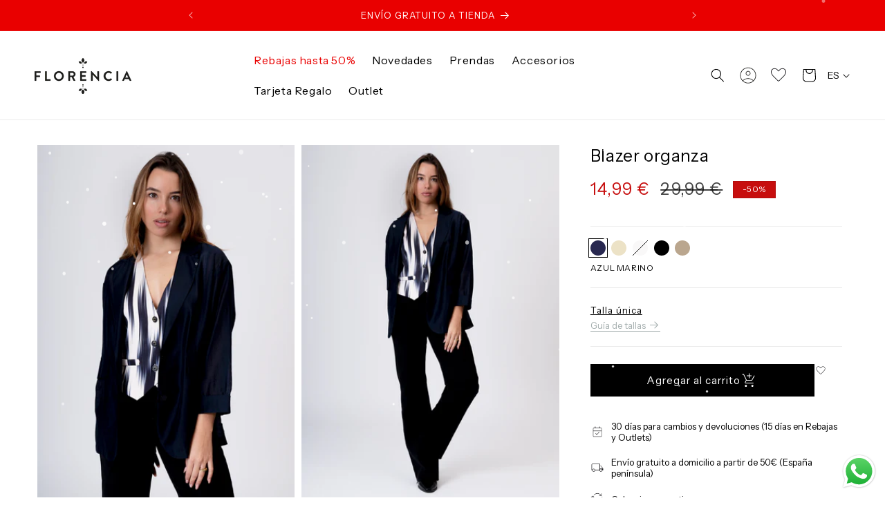

--- FILE ---
content_type: text/html; charset=utf-8
request_url: https://florenciashop.com/products/blazer-organza
body_size: 73355
content:
<!doctype html>
<html class="no-js" lang="es">
  <head>
    <meta charset="utf-8">
    <meta http-equiv="X-UA-Compatible" content="IE=edge">
    <meta name="viewport" content="width=device-width,initial-scale=1">
    <meta name="theme-color" content="">
    <link rel="canonical" href="https://florenciashop.com/products/blazer-organza">

    <!-- custom fonts -->
    <link rel="preconnect" href="https://fonts.googleapis.com">
    <link rel="preconnect" href="https://fonts.gstatic.com" crossorigin>
    <link
      href="https://fonts.googleapis.com/css2?family=Instrument+Sans:ital,wght@0,400;0,700;1,400&display=swap"
      rel="stylesheet"
    >
    <!-- Start VWO Async SmartCode -->
    <link rel="preconnect" href="https://dev.visualwebsiteoptimizer.com">
    <script type="text/javascript" id="vwoCode">
      window._vwo_code || (function() {
      var account_id=1028926,
      version=2.1,
      settings_tolerance=2000,
      hide_element='body',
      hide_element_style = 'opacity:0 !important;filter:alpha(opacity=0) !important;background:none !important;transition:none !important;',
      /* DO NOT EDIT BELOW THIS LINE */
      f=false,w=window,d=document,v=d.querySelector('#vwoCode'),cK='_vwo_'+account_id+'_settings',cc={};try{var c=JSON.parse(localStorage.getItem('_vwo_'+account_id+'_config'));cc=c&&typeof c==='object'?c:{}}catch(e){}var stT=cc.stT==='session'?w.sessionStorage:w.localStorage;code={nonce:v&&v.nonce,use_existing_jquery:function(){return typeof use_existing_jquery!=='undefined'?use_existing_jquery:undefined},library_tolerance:function(){return typeof library_tolerance!=='undefined'?library_tolerance:undefined},settings_tolerance:function(){return cc.sT||settings_tolerance},hide_element_style:function(){return'{'+(cc.hES||hide_element_style)+'}'},hide_element:function(){if(performance.getEntriesByName('first-contentful-paint')[0]){return''}return typeof cc.hE==='string'?cc.hE:hide_element},getVersion:function(){return version},finish:function(e){if(!f){f=true;var t=d.getElementById('_vis_opt_path_hides');if(t)t.parentNode.removeChild(t);if(e)(new Image).src='https://dev.visualwebsiteoptimizer.com/ee.gif?a='+account_id+e}},finished:function(){return f},addScript:function(e){var t=d.createElement('script');t.type='text/javascript';if(e.src){t.src=e.src}else{t.text=e.text}v&&t.setAttribute('nonce',v.nonce);d.getElementsByTagName('head')[0].appendChild(t)},load:function(e,t){var n=this.getSettings(),i=d.createElement('script'),r=this;t=t||{};if(n){i.textContent=n;d.getElementsByTagName('head')[0].appendChild(i);if(!w.VWO||VWO.caE){stT.removeItem(cK);r.load(e)}}else{var o=new XMLHttpRequest;o.open('GET',e,true);o.withCredentials=!t.dSC;o.responseType=t.responseType||'text';o.onload=function(){if(t.onloadCb){return t.onloadCb(o,e)}if(o.status===200||o.status===304){_vwo_code.addScript({text:o.responseText})}else{_vwo_code.finish('&e=loading_failure:'+e)}};o.onerror=function(){if(t.onerrorCb){return t.onerrorCb(e)}_vwo_code.finish('&e=loading_failure:'+e)};o.send()}},getSettings:function(){try{var e=stT.getItem(cK);if(!e){return}e=JSON.parse(e);if(Date.now()>e.e){stT.removeItem(cK);return}return e.s}catch(e){return}},init:function(){if(d.URL.indexOf('__vwo_disable__')>-1)return;var e=this.settings_tolerance();w._vwo_settings_timer=setTimeout(function(){_vwo_code.finish();stT.removeItem(cK)},e);var t;if(this.hide_element()!=='body'){t=d.createElement('style');var n=this.hide_element(),i=n?n+this.hide_element_style():'',r=d.getElementsByTagName('head')[0];t.setAttribute('id','_vis_opt_path_hides');v&&t.setAttribute('nonce',v.nonce);t.setAttribute('type','text/css');if(t.styleSheet)t.styleSheet.cssText=i;else t.appendChild(d.createTextNode(i));r.appendChild(t)}else{t=d.getElementsByTagName('head')[0];var i=d.createElement('div');i.style.cssText='z-index: 2147483647 !important;position: fixed !important;left: 0 !important;top: 0 !important;width: 100% !important;height: 100% !important;background: white !important;display: block !important;';i.setAttribute('id','_vis_opt_path_hides');i.classList.add('_vis_hide_layer');t.parentNode.insertBefore(i,t.nextSibling)}var o=window._vis_opt_url||d.URL,s='https://dev.visualwebsiteoptimizer.com/j.php?a='+account_id+'&u='+encodeURIComponent(o)+'&vn='+version;if(w.location.search.indexOf('_vwo_xhr')!==-1){this.addScript({src:s})}else{this.load(s+'&x=true')}}};w._vwo_code=code;code.init();})();
    </script>
    <!-- End VWO Async SmartCode -->
    <!-- Clarity -->
    <script type="text/javascript">
      (function(c,l,a,r,i,t,y){
          c[a]=c[a]||function(){(c[a].q=c[a].q||[]).push(arguments)};
          t=l.createElement(r);t.async=1;t.src="https://www.clarity.ms/tag/"+i;
          y=l.getElementsByTagName(r)[0];y.parentNode.insertBefore(t,y);
      })(window, document, "clarity", "script", "j7t2vqlpcu");
    </script><link rel="icon" type="image/png" href="//florenciashop.com/cdn/shop/files/favicon.jpg?crop=center&height=32&v=1692289505&width=32"><link rel="preconnect" href="https://fonts.shopifycdn.com" crossorigin><title>
      Blazer organza
 &ndash; Florencia</title>

    
      <meta name="description" content="Blazer de cuello solapa y manga larga. Falsos bolsillos delanteros con solapa. Cierre frontal con botones a tono. Corte recto. Candy mide 166 cm y tiene una talla S -36 Ref. SH2405087   ">
    

    

<meta property="og:site_name" content="Florencia">
<meta property="og:url" content="https://florenciashop.com/products/blazer-organza">
<meta property="og:title" content="Blazer organza">
<meta property="og:type" content="product">
<meta property="og:description" content="Blazer de cuello solapa y manga larga. Falsos bolsillos delanteros con solapa. Cierre frontal con botones a tono. Corte recto. Candy mide 166 cm y tiene una talla S -36 Ref. SH2405087   "><meta property="og:image" content="http://florenciashop.com/cdn/shop/files/FLORENCIABLACKFRIDAY_11.jpg?v=1763651438">
  <meta property="og:image:secure_url" content="https://florenciashop.com/cdn/shop/files/FLORENCIABLACKFRIDAY_11.jpg?v=1763651438">
  <meta property="og:image:width" content="1786">
  <meta property="og:image:height" content="2500"><meta property="og:price:amount" content="14,99">
  <meta property="og:price:currency" content="EUR"><meta name="twitter:card" content="summary_large_image">
<meta name="twitter:title" content="Blazer organza">
<meta name="twitter:description" content="Blazer de cuello solapa y manga larga. Falsos bolsillos delanteros con solapa. Cierre frontal con botones a tono. Corte recto. Candy mide 166 cm y tiene una talla S -36 Ref. SH2405087   ">


    <script src="//florenciashop.com/cdn/shop/t/15/assets/flickity.min.js?v=114460508543641870001703761227" defer="defer"></script>
    <script src="//florenciashop.com/cdn/shop/t/15/assets/constants.js?v=58251544750838685771703761227" defer="defer"></script>
    <script src="//florenciashop.com/cdn/shop/t/15/assets/pubsub.js?v=158357773527763999511703761227" defer="defer"></script>
    <script src="//florenciashop.com/cdn/shop/t/15/assets/global.js?v=161753629739014613111703761227" defer="defer"></script>
    <script src="//florenciashop.com/cdn/shop/t/15/assets/dev.js?v=6342748011353858471715704730" defer="defer"></script><script>window.performance && window.performance.mark && window.performance.mark('shopify.content_for_header.start');</script><meta id="shopify-digital-wallet" name="shopify-digital-wallet" content="/75065786665/digital_wallets/dialog">
<meta name="shopify-checkout-api-token" content="91ab3ee19e1c4565ec7c737137b06e42">
<link rel="alternate" hreflang="x-default" href="https://florenciashop.com/products/blazer-organza">
<link rel="alternate" hreflang="es" href="https://florenciashop.com/products/blazer-organza">
<link rel="alternate" hreflang="ca" href="https://florenciashop.com/ca/products/blazer-organza">
<link rel="alternate" hreflang="en" href="https://florenciashop.com/en/products/blazer-organza">
<link rel="alternate" hreflang="en-GB" href="https://florenciashop.com/en-gb/products/blazer-organza">
<link rel="alternate" type="application/json+oembed" href="https://florenciashop.com/products/blazer-organza.oembed">
<script async="async" src="/checkouts/internal/preloads.js?locale=es-ES"></script>
<link rel="preconnect" href="https://shop.app" crossorigin="anonymous">
<script async="async" src="https://shop.app/checkouts/internal/preloads.js?locale=es-ES&shop_id=75065786665" crossorigin="anonymous"></script>
<script id="apple-pay-shop-capabilities" type="application/json">{"shopId":75065786665,"countryCode":"ES","currencyCode":"EUR","merchantCapabilities":["supports3DS"],"merchantId":"gid:\/\/shopify\/Shop\/75065786665","merchantName":"Florencia","requiredBillingContactFields":["postalAddress","email","phone"],"requiredShippingContactFields":["postalAddress","email","phone"],"shippingType":"shipping","supportedNetworks":["visa","maestro","masterCard","amex"],"total":{"type":"pending","label":"Florencia","amount":"1.00"},"shopifyPaymentsEnabled":true,"supportsSubscriptions":true}</script>
<script id="shopify-features" type="application/json">{"accessToken":"91ab3ee19e1c4565ec7c737137b06e42","betas":["rich-media-storefront-analytics"],"domain":"florenciashop.com","predictiveSearch":true,"shopId":75065786665,"locale":"es"}</script>
<script>var Shopify = Shopify || {};
Shopify.shop = "florencia-tienda.myshopify.com";
Shopify.locale = "es";
Shopify.currency = {"active":"EUR","rate":"1.0"};
Shopify.country = "ES";
Shopify.theme = {"name":"Main","id":163566780713,"schema_name":"Dawn","schema_version":"10.0.0","theme_store_id":null,"role":"main"};
Shopify.theme.handle = "null";
Shopify.theme.style = {"id":null,"handle":null};
Shopify.cdnHost = "florenciashop.com/cdn";
Shopify.routes = Shopify.routes || {};
Shopify.routes.root = "/";</script>
<script type="module">!function(o){(o.Shopify=o.Shopify||{}).modules=!0}(window);</script>
<script>!function(o){function n(){var o=[];function n(){o.push(Array.prototype.slice.apply(arguments))}return n.q=o,n}var t=o.Shopify=o.Shopify||{};t.loadFeatures=n(),t.autoloadFeatures=n()}(window);</script>
<script>
  window.ShopifyPay = window.ShopifyPay || {};
  window.ShopifyPay.apiHost = "shop.app\/pay";
  window.ShopifyPay.redirectState = null;
</script>
<script id="shop-js-analytics" type="application/json">{"pageType":"product"}</script>
<script defer="defer" async type="module" src="//florenciashop.com/cdn/shopifycloud/shop-js/modules/v2/client.init-shop-cart-sync_2Gr3Q33f.es.esm.js"></script>
<script defer="defer" async type="module" src="//florenciashop.com/cdn/shopifycloud/shop-js/modules/v2/chunk.common_noJfOIa7.esm.js"></script>
<script defer="defer" async type="module" src="//florenciashop.com/cdn/shopifycloud/shop-js/modules/v2/chunk.modal_Deo2FJQo.esm.js"></script>
<script type="module">
  await import("//florenciashop.com/cdn/shopifycloud/shop-js/modules/v2/client.init-shop-cart-sync_2Gr3Q33f.es.esm.js");
await import("//florenciashop.com/cdn/shopifycloud/shop-js/modules/v2/chunk.common_noJfOIa7.esm.js");
await import("//florenciashop.com/cdn/shopifycloud/shop-js/modules/v2/chunk.modal_Deo2FJQo.esm.js");

  window.Shopify.SignInWithShop?.initShopCartSync?.({"fedCMEnabled":true,"windoidEnabled":true});

</script>
<script>
  window.Shopify = window.Shopify || {};
  if (!window.Shopify.featureAssets) window.Shopify.featureAssets = {};
  window.Shopify.featureAssets['shop-js'] = {"shop-cart-sync":["modules/v2/client.shop-cart-sync_CLKquFP5.es.esm.js","modules/v2/chunk.common_noJfOIa7.esm.js","modules/v2/chunk.modal_Deo2FJQo.esm.js"],"init-fed-cm":["modules/v2/client.init-fed-cm_UIHl99eI.es.esm.js","modules/v2/chunk.common_noJfOIa7.esm.js","modules/v2/chunk.modal_Deo2FJQo.esm.js"],"shop-cash-offers":["modules/v2/client.shop-cash-offers_CmfU17z0.es.esm.js","modules/v2/chunk.common_noJfOIa7.esm.js","modules/v2/chunk.modal_Deo2FJQo.esm.js"],"shop-login-button":["modules/v2/client.shop-login-button_TNcmr2ON.es.esm.js","modules/v2/chunk.common_noJfOIa7.esm.js","modules/v2/chunk.modal_Deo2FJQo.esm.js"],"pay-button":["modules/v2/client.pay-button_Bev6HBFS.es.esm.js","modules/v2/chunk.common_noJfOIa7.esm.js","modules/v2/chunk.modal_Deo2FJQo.esm.js"],"shop-button":["modules/v2/client.shop-button_D1FAYBb2.es.esm.js","modules/v2/chunk.common_noJfOIa7.esm.js","modules/v2/chunk.modal_Deo2FJQo.esm.js"],"avatar":["modules/v2/client.avatar_BTnouDA3.es.esm.js"],"init-windoid":["modules/v2/client.init-windoid_DEZXpPDW.es.esm.js","modules/v2/chunk.common_noJfOIa7.esm.js","modules/v2/chunk.modal_Deo2FJQo.esm.js"],"init-shop-for-new-customer-accounts":["modules/v2/client.init-shop-for-new-customer-accounts_BplbpZyb.es.esm.js","modules/v2/client.shop-login-button_TNcmr2ON.es.esm.js","modules/v2/chunk.common_noJfOIa7.esm.js","modules/v2/chunk.modal_Deo2FJQo.esm.js"],"init-shop-email-lookup-coordinator":["modules/v2/client.init-shop-email-lookup-coordinator_HqkMc84a.es.esm.js","modules/v2/chunk.common_noJfOIa7.esm.js","modules/v2/chunk.modal_Deo2FJQo.esm.js"],"init-shop-cart-sync":["modules/v2/client.init-shop-cart-sync_2Gr3Q33f.es.esm.js","modules/v2/chunk.common_noJfOIa7.esm.js","modules/v2/chunk.modal_Deo2FJQo.esm.js"],"shop-toast-manager":["modules/v2/client.shop-toast-manager_SugAQS8a.es.esm.js","modules/v2/chunk.common_noJfOIa7.esm.js","modules/v2/chunk.modal_Deo2FJQo.esm.js"],"init-customer-accounts":["modules/v2/client.init-customer-accounts_fxIyJgvX.es.esm.js","modules/v2/client.shop-login-button_TNcmr2ON.es.esm.js","modules/v2/chunk.common_noJfOIa7.esm.js","modules/v2/chunk.modal_Deo2FJQo.esm.js"],"init-customer-accounts-sign-up":["modules/v2/client.init-customer-accounts-sign-up_DnItKKRk.es.esm.js","modules/v2/client.shop-login-button_TNcmr2ON.es.esm.js","modules/v2/chunk.common_noJfOIa7.esm.js","modules/v2/chunk.modal_Deo2FJQo.esm.js"],"shop-follow-button":["modules/v2/client.shop-follow-button_Bfwbpk3m.es.esm.js","modules/v2/chunk.common_noJfOIa7.esm.js","modules/v2/chunk.modal_Deo2FJQo.esm.js"],"checkout-modal":["modules/v2/client.checkout-modal_BA6xEtNy.es.esm.js","modules/v2/chunk.common_noJfOIa7.esm.js","modules/v2/chunk.modal_Deo2FJQo.esm.js"],"shop-login":["modules/v2/client.shop-login_D2RP8Rbe.es.esm.js","modules/v2/chunk.common_noJfOIa7.esm.js","modules/v2/chunk.modal_Deo2FJQo.esm.js"],"lead-capture":["modules/v2/client.lead-capture_Dq1M6aah.es.esm.js","modules/v2/chunk.common_noJfOIa7.esm.js","modules/v2/chunk.modal_Deo2FJQo.esm.js"],"payment-terms":["modules/v2/client.payment-terms_DYWUeaxY.es.esm.js","modules/v2/chunk.common_noJfOIa7.esm.js","modules/v2/chunk.modal_Deo2FJQo.esm.js"]};
</script>
<script>(function() {
  var isLoaded = false;
  function asyncLoad() {
    if (isLoaded) return;
    isLoaded = true;
    var urls = ["https:\/\/chimpstatic.com\/mcjs-connected\/js\/users\/7d02b80395550abefe41e2ced\/01fd6288fc68a691cfa15254c.js?shop=florencia-tienda.myshopify.com","https:\/\/cdn.gojiberry.app\/dist\/shopify\/gojiberry.js?shop=florencia-tienda.myshopify.com","https:\/\/cdn.nfcube.com\/instafeed-0229f4ceb6a2f2005deba8b591a894dd.js?shop=florencia-tienda.myshopify.com","https:\/\/s3.eu-west-1.amazonaws.com\/production-klarna-il-shopify-osm\/fa1c065400eeeaac368497287d0fa4571f062a7d\/florencia-tienda.myshopify.com-1739869945191.js?shop=florencia-tienda.myshopify.com"];
    for (var i = 0; i < urls.length; i++) {
      var s = document.createElement('script');
      s.type = 'text/javascript';
      s.async = true;
      s.src = urls[i];
      var x = document.getElementsByTagName('script')[0];
      x.parentNode.insertBefore(s, x);
    }
  };
  if(window.attachEvent) {
    window.attachEvent('onload', asyncLoad);
  } else {
    window.addEventListener('load', asyncLoad, false);
  }
})();</script>
<script id="__st">var __st={"a":75065786665,"offset":3600,"reqid":"fa13de72-ae2a-45d4-966b-b5200d976be8-1769090670","pageurl":"florenciashop.com\/products\/blazer-organza","u":"b88775e06c65","p":"product","rtyp":"product","rid":9413501387049};</script>
<script>window.ShopifyPaypalV4VisibilityTracking = true;</script>
<script id="captcha-bootstrap">!function(){'use strict';const t='contact',e='account',n='new_comment',o=[[t,t],['blogs',n],['comments',n],[t,'customer']],c=[[e,'customer_login'],[e,'guest_login'],[e,'recover_customer_password'],[e,'create_customer']],r=t=>t.map((([t,e])=>`form[action*='/${t}']:not([data-nocaptcha='true']) input[name='form_type'][value='${e}']`)).join(','),a=t=>()=>t?[...document.querySelectorAll(t)].map((t=>t.form)):[];function s(){const t=[...o],e=r(t);return a(e)}const i='password',u='form_key',d=['recaptcha-v3-token','g-recaptcha-response','h-captcha-response',i],f=()=>{try{return window.sessionStorage}catch{return}},m='__shopify_v',_=t=>t.elements[u];function p(t,e,n=!1){try{const o=window.sessionStorage,c=JSON.parse(o.getItem(e)),{data:r}=function(t){const{data:e,action:n}=t;return t[m]||n?{data:e,action:n}:{data:t,action:n}}(c);for(const[e,n]of Object.entries(r))t.elements[e]&&(t.elements[e].value=n);n&&o.removeItem(e)}catch(o){console.error('form repopulation failed',{error:o})}}const l='form_type',E='cptcha';function T(t){t.dataset[E]=!0}const w=window,h=w.document,L='Shopify',v='ce_forms',y='captcha';let A=!1;((t,e)=>{const n=(g='f06e6c50-85a8-45c8-87d0-21a2b65856fe',I='https://cdn.shopify.com/shopifycloud/storefront-forms-hcaptcha/ce_storefront_forms_captcha_hcaptcha.v1.5.2.iife.js',D={infoText:'Protegido por hCaptcha',privacyText:'Privacidad',termsText:'Términos'},(t,e,n)=>{const o=w[L][v],c=o.bindForm;if(c)return c(t,g,e,D).then(n);var r;o.q.push([[t,g,e,D],n]),r=I,A||(h.body.append(Object.assign(h.createElement('script'),{id:'captcha-provider',async:!0,src:r})),A=!0)});var g,I,D;w[L]=w[L]||{},w[L][v]=w[L][v]||{},w[L][v].q=[],w[L][y]=w[L][y]||{},w[L][y].protect=function(t,e){n(t,void 0,e),T(t)},Object.freeze(w[L][y]),function(t,e,n,w,h,L){const[v,y,A,g]=function(t,e,n){const i=e?o:[],u=t?c:[],d=[...i,...u],f=r(d),m=r(i),_=r(d.filter((([t,e])=>n.includes(e))));return[a(f),a(m),a(_),s()]}(w,h,L),I=t=>{const e=t.target;return e instanceof HTMLFormElement?e:e&&e.form},D=t=>v().includes(t);t.addEventListener('submit',(t=>{const e=I(t);if(!e)return;const n=D(e)&&!e.dataset.hcaptchaBound&&!e.dataset.recaptchaBound,o=_(e),c=g().includes(e)&&(!o||!o.value);(n||c)&&t.preventDefault(),c&&!n&&(function(t){try{if(!f())return;!function(t){const e=f();if(!e)return;const n=_(t);if(!n)return;const o=n.value;o&&e.removeItem(o)}(t);const e=Array.from(Array(32),(()=>Math.random().toString(36)[2])).join('');!function(t,e){_(t)||t.append(Object.assign(document.createElement('input'),{type:'hidden',name:u})),t.elements[u].value=e}(t,e),function(t,e){const n=f();if(!n)return;const o=[...t.querySelectorAll(`input[type='${i}']`)].map((({name:t})=>t)),c=[...d,...o],r={};for(const[a,s]of new FormData(t).entries())c.includes(a)||(r[a]=s);n.setItem(e,JSON.stringify({[m]:1,action:t.action,data:r}))}(t,e)}catch(e){console.error('failed to persist form',e)}}(e),e.submit())}));const S=(t,e)=>{t&&!t.dataset[E]&&(n(t,e.some((e=>e===t))),T(t))};for(const o of['focusin','change'])t.addEventListener(o,(t=>{const e=I(t);D(e)&&S(e,y())}));const B=e.get('form_key'),M=e.get(l),P=B&&M;t.addEventListener('DOMContentLoaded',(()=>{const t=y();if(P)for(const e of t)e.elements[l].value===M&&p(e,B);[...new Set([...A(),...v().filter((t=>'true'===t.dataset.shopifyCaptcha))])].forEach((e=>S(e,t)))}))}(h,new URLSearchParams(w.location.search),n,t,e,['guest_login'])})(!0,!0)}();</script>
<script integrity="sha256-4kQ18oKyAcykRKYeNunJcIwy7WH5gtpwJnB7kiuLZ1E=" data-source-attribution="shopify.loadfeatures" defer="defer" src="//florenciashop.com/cdn/shopifycloud/storefront/assets/storefront/load_feature-a0a9edcb.js" crossorigin="anonymous"></script>
<script crossorigin="anonymous" defer="defer" src="//florenciashop.com/cdn/shopifycloud/storefront/assets/shopify_pay/storefront-65b4c6d7.js?v=20250812"></script>
<script data-source-attribution="shopify.dynamic_checkout.dynamic.init">var Shopify=Shopify||{};Shopify.PaymentButton=Shopify.PaymentButton||{isStorefrontPortableWallets:!0,init:function(){window.Shopify.PaymentButton.init=function(){};var t=document.createElement("script");t.src="https://florenciashop.com/cdn/shopifycloud/portable-wallets/latest/portable-wallets.es.js",t.type="module",document.head.appendChild(t)}};
</script>
<script data-source-attribution="shopify.dynamic_checkout.buyer_consent">
  function portableWalletsHideBuyerConsent(e){var t=document.getElementById("shopify-buyer-consent"),n=document.getElementById("shopify-subscription-policy-button");t&&n&&(t.classList.add("hidden"),t.setAttribute("aria-hidden","true"),n.removeEventListener("click",e))}function portableWalletsShowBuyerConsent(e){var t=document.getElementById("shopify-buyer-consent"),n=document.getElementById("shopify-subscription-policy-button");t&&n&&(t.classList.remove("hidden"),t.removeAttribute("aria-hidden"),n.addEventListener("click",e))}window.Shopify?.PaymentButton&&(window.Shopify.PaymentButton.hideBuyerConsent=portableWalletsHideBuyerConsent,window.Shopify.PaymentButton.showBuyerConsent=portableWalletsShowBuyerConsent);
</script>
<script data-source-attribution="shopify.dynamic_checkout.cart.bootstrap">document.addEventListener("DOMContentLoaded",(function(){function t(){return document.querySelector("shopify-accelerated-checkout-cart, shopify-accelerated-checkout")}if(t())Shopify.PaymentButton.init();else{new MutationObserver((function(e,n){t()&&(Shopify.PaymentButton.init(),n.disconnect())})).observe(document.body,{childList:!0,subtree:!0})}}));
</script>
<script id='scb4127' type='text/javascript' async='' src='https://florenciashop.com/cdn/shopifycloud/privacy-banner/storefront-banner.js'></script><link id="shopify-accelerated-checkout-styles" rel="stylesheet" media="screen" href="https://florenciashop.com/cdn/shopifycloud/portable-wallets/latest/accelerated-checkout-backwards-compat.css" crossorigin="anonymous">
<style id="shopify-accelerated-checkout-cart">
        #shopify-buyer-consent {
  margin-top: 1em;
  display: inline-block;
  width: 100%;
}

#shopify-buyer-consent.hidden {
  display: none;
}

#shopify-subscription-policy-button {
  background: none;
  border: none;
  padding: 0;
  text-decoration: underline;
  font-size: inherit;
  cursor: pointer;
}

#shopify-subscription-policy-button::before {
  box-shadow: none;
}

      </style>
<script id="sections-script" data-sections="header-RU" defer="defer" src="//florenciashop.com/cdn/shop/t/15/compiled_assets/scripts.js?v=11687"></script>
<script>window.performance && window.performance.mark && window.performance.mark('shopify.content_for_header.end');</script>


    <link
      rel="preload"
      as="font"
      href="https://cdn.shopify.com/s/files/1/0750/6578/6665/files/TestTiemposHeadline-Bold.woff2?v=1688761489"
      type="font/woff2"
      crossorigin
    >
    <link
      rel="preload"
      as="font"
      href="https://cdn.shopify.com/s/files/1/0750/6578/6665/files/TestTiemposHeadline-Regular.woff2?v=1688761489"
      type="font/woff2"
      crossorigin
    >
    <link
      rel="preload"
      as="font"
      href="https://cdn.shopify.com/s/files/1/0750/6578/6665/files/TestTiemposHeadline-Light.woff2?v=1688762324"
      type="font/woff2"
      crossorigin
    >

    <style data-shopify>
      @font-face {
  font-family: Assistant;
  font-weight: 400;
  font-style: normal;
  font-display: swap;
  src: url("//florenciashop.com/cdn/fonts/assistant/assistant_n4.9120912a469cad1cc292572851508ca49d12e768.woff2") format("woff2"),
       url("//florenciashop.com/cdn/fonts/assistant/assistant_n4.6e9875ce64e0fefcd3f4446b7ec9036b3ddd2985.woff") format("woff");
}

      @font-face {
  font-family: Assistant;
  font-weight: 700;
  font-style: normal;
  font-display: swap;
  src: url("//florenciashop.com/cdn/fonts/assistant/assistant_n7.bf44452348ec8b8efa3aa3068825305886b1c83c.woff2") format("woff2"),
       url("//florenciashop.com/cdn/fonts/assistant/assistant_n7.0c887fee83f6b3bda822f1150b912c72da0f7b64.woff") format("woff");
}

      
      
      @font-face {
  font-family: Assistant;
  font-weight: 400;
  font-style: normal;
  font-display: swap;
  src: url("//florenciashop.com/cdn/fonts/assistant/assistant_n4.9120912a469cad1cc292572851508ca49d12e768.woff2") format("woff2"),
       url("//florenciashop.com/cdn/fonts/assistant/assistant_n4.6e9875ce64e0fefcd3f4446b7ec9036b3ddd2985.woff") format("woff");
}


      
        :root,
        .color-background-1 {
          --color-background: 255,255,255;
        
          --gradient-background: #ffffff;
        
        --color-foreground: 0,0,0;
        --color-shadow: 0,0,0;
        --color-button: 0,0,0;
        --color-button-text: 255,255,255;
        --color-secondary-button: 255,255,255;
        --color-secondary-button-text: 0,0,0;
        --color-link: 0,0,0;
        --color-badge-foreground: 0,0,0;
        --color-badge-background: 255,255,255;
        --color-badge-border: 0,0,0;
        --payment-terms-background-color: rgb(255 255 255);
      }
      
        
        .color-background-2 {
          --color-background: 240,228,214;
        
          --gradient-background: #f0e4d6;
        
        --color-foreground: 29,29,27;
        --color-shadow: 0,0,0;
        --color-button: 0,0,0;
        --color-button-text: 255,255,255;
        --color-secondary-button: 240,228,214;
        --color-secondary-button-text: 0,0,0;
        --color-link: 0,0,0;
        --color-badge-foreground: 29,29,27;
        --color-badge-background: 240,228,214;
        --color-badge-border: 29,29,27;
        --payment-terms-background-color: rgb(240 228 214);
      }
      
        
        .color-inverse {
          --color-background: 255,78,102;
        
          --gradient-background: #ff4e66;
        
        --color-foreground: 255,255,255;
        --color-shadow: 0,0,0;
        --color-button: 255,255,255;
        --color-button-text: 0,0,0;
        --color-secondary-button: 255,78,102;
        --color-secondary-button-text: 255,255,255;
        --color-link: 255,255,255;
        --color-badge-foreground: 255,255,255;
        --color-badge-background: 255,78,102;
        --color-badge-border: 255,255,255;
        --payment-terms-background-color: rgb(255 78 102);
      }
      
        
        .color-accent-1 {
          --color-background: 255,255,255;
        
          --gradient-background: #ffffff;
        
        --color-foreground: 255,255,255;
        --color-shadow: 0,0,0;
        --color-button: 0,0,0;
        --color-button-text: 0,0,0;
        --color-secondary-button: 255,255,255;
        --color-secondary-button-text: 0,0,0;
        --color-link: 0,0,0;
        --color-badge-foreground: 255,255,255;
        --color-badge-background: 255,255,255;
        --color-badge-border: 255,255,255;
        --payment-terms-background-color: rgb(255 255 255);
      }
      
        
        .color-accent-2 {
          --color-background: 240,228,214;
        
          --gradient-background: #f0e4d6;
        
        --color-foreground: 0,0,0;
        --color-shadow: 0,0,0;
        --color-button: 255,255,255;
        --color-button-text: 0,0,0;
        --color-secondary-button: 240,228,214;
        --color-secondary-button-text: 255,255,255;
        --color-link: 255,255,255;
        --color-badge-foreground: 0,0,0;
        --color-badge-background: 240,228,214;
        --color-badge-border: 0,0,0;
        --payment-terms-background-color: rgb(240 228 214);
      }
      
        
        .color-scheme-a824294f-bed4-4332-b753-82cb67b5c225 {
          --color-background: 242,242,242;
        
          --gradient-background: #f2f2f2;
        
        --color-foreground: 0,0,0;
        --color-shadow: 0,0,0;
        --color-button: 255,255,255;
        --color-button-text: 0,0,0;
        --color-secondary-button: 242,242,242;
        --color-secondary-button-text: 0,0,0;
        --color-link: 0,0,0;
        --color-badge-foreground: 0,0,0;
        --color-badge-background: 242,242,242;
        --color-badge-border: 0,0,0;
        --payment-terms-background-color: rgb(242 242 242);
      }
      
        
        .color-scheme-5ded443a-8f20-4e7f-84a6-b115392e1bc6 {
          --color-background: 255,255,255;
        
          --gradient-background: #ffffff;
        
        --color-foreground: 0,0,0;
        --color-shadow: 0,0,0;
        --color-button: 224,199,164;
        --color-button-text: 0,0,0;
        --color-secondary-button: 255,255,255;
        --color-secondary-button-text: 0,0,0;
        --color-link: 0,0,0;
        --color-badge-foreground: 0,0,0;
        --color-badge-background: 255,255,255;
        --color-badge-border: 0,0,0;
        --payment-terms-background-color: rgb(255 255 255);
      }
      
        
        .color-scheme-16890279-fb6f-42fe-83d7-a67c10569002 {
          --color-background: 242,242,242;
        
          --gradient-background: #f2f2f2;
        
        --color-foreground: 0,0,0;
        --color-shadow: 0,0,0;
        --color-button: 0,0,0;
        --color-button-text: 255,255,255;
        --color-secondary-button: 242,242,242;
        --color-secondary-button-text: 0,0,0;
        --color-link: 0,0,0;
        --color-badge-foreground: 0,0,0;
        --color-badge-background: 242,242,242;
        --color-badge-border: 0,0,0;
        --payment-terms-background-color: rgb(242 242 242);
      }
      
        
        .color-scheme-e1f4f5a7-59ea-43de-834b-57ec8692dd0b {
          --color-background: 255,255,255;
        
          --gradient-background: #ffffff;
        
        --color-foreground: 255,255,255;
        --color-shadow: 255,255,255;
        --color-button: 255,255,255;
        --color-button-text: 255,255,255;
        --color-secondary-button: 255,255,255;
        --color-secondary-button-text: 255,255,255;
        --color-link: 255,255,255;
        --color-badge-foreground: 255,255,255;
        --color-badge-background: 255,255,255;
        --color-badge-border: 255,255,255;
        --payment-terms-background-color: rgb(255 255 255);
      }
      
        
        .color-scheme-7d3ea289-c54f-463a-9859-2d04967e52d5 {
          --color-background: 255,255,255;
        
          --gradient-background: #ffffff;
        
        --color-foreground: 255,255,255;
        --color-shadow: 0,0,0;
        --color-button: 0,0,0;
        --color-button-text: 255,255,255;
        --color-secondary-button: 255,255,255;
        --color-secondary-button-text: 254,76,103;
        --color-link: 254,76,103;
        --color-badge-foreground: 255,255,255;
        --color-badge-background: 255,255,255;
        --color-badge-border: 255,255,255;
        --payment-terms-background-color: rgb(255 255 255);
      }
      
        
        .color-scheme-dc86b705-b20b-4714-b53a-914fd4460960 {
          --color-background: 0,0,0;
        
          --gradient-background: #000000;
        
        --color-foreground: 255,141,60;
        --color-shadow: 0,0,0;
        --color-button: 0,0,0;
        --color-button-text: 255,255,255;
        --color-secondary-button: 0,0,0;
        --color-secondary-button-text: 0,0,0;
        --color-link: 0,0,0;
        --color-badge-foreground: 255,141,60;
        --color-badge-background: 0,0,0;
        --color-badge-border: 255,141,60;
        --payment-terms-background-color: rgb(0 0 0);
      }
      
        
        .color-scheme-3d86ac3b-d9ee-49ca-93ad-81b86e1ed23e {
          --color-background: 255,220,193;
        
          --gradient-background: #ffdcc1;
        
        --color-foreground: 0,0,0;
        --color-shadow: 0,0,0;
        --color-button: 0,0,0;
        --color-button-text: 255,255,255;
        --color-secondary-button: 255,220,193;
        --color-secondary-button-text: 0,0,0;
        --color-link: 0,0,0;
        --color-badge-foreground: 0,0,0;
        --color-badge-background: 255,220,193;
        --color-badge-border: 0,0,0;
        --payment-terms-background-color: rgb(255 220 193);
      }
      
        
        .color-scheme-11a4f089-1106-421a-8227-c76ce6538880 {
          --color-background: 255,255,255;
        
          --gradient-background: #ffffff;
        
        --color-foreground: 233,0,0;
        --color-shadow: 0,0,0;
        --color-button: 233,0,0;
        --color-button-text: 255,255,255;
        --color-secondary-button: 255,255,255;
        --color-secondary-button-text: 233,0,0;
        --color-link: 233,0,0;
        --color-badge-foreground: 233,0,0;
        --color-badge-background: 255,255,255;
        --color-badge-border: 233,0,0;
        --payment-terms-background-color: rgb(255 255 255);
      }
      
        
        .color-scheme-cb713da0-03df-41cb-a77c-ad56aa6bce26 {
          --color-background: 0,0,0;
        
          --gradient-background: #000000;
        
        --color-foreground: 0,255,247;
        --color-shadow: 0,0,0;
        --color-button: 0,0,0;
        --color-button-text: 0,0,0;
        --color-secondary-button: 0,0,0;
        --color-secondary-button-text: 0,0,0;
        --color-link: 0,0,0;
        --color-badge-foreground: 0,255,247;
        --color-badge-background: 0,0,0;
        --color-badge-border: 0,255,247;
        --payment-terms-background-color: rgb(0 0 0);
      }
      
        
        .color-scheme-c1181bd2-49bf-4896-8c78-af10aad10f17 {
          --color-background: 233,0,0;
        
          --gradient-background: #e90000;
        
        --color-foreground: 255,255,255;
        --color-shadow: 243,220,203;
        --color-button: 243,220,203;
        --color-button-text: 243,220,203;
        --color-secondary-button: 233,0,0;
        --color-secondary-button-text: 243,220,203;
        --color-link: 243,220,203;
        --color-badge-foreground: 255,255,255;
        --color-badge-background: 233,0,0;
        --color-badge-border: 255,255,255;
        --payment-terms-background-color: rgb(233 0 0);
      }
      
        
        .color-scheme-1d58f6ae-fc62-4452-95e2-8e7abe63495a {
          --color-background: 255,255,255;
        
          --gradient-background: #ffffff;
        
        --color-foreground: 0,0,0;
        --color-shadow: 0,0,0;
        --color-button: 0,0,0;
        --color-button-text: 255,255,255;
        --color-secondary-button: 255,255,255;
        --color-secondary-button-text: 0,0,0;
        --color-link: 0,0,0;
        --color-badge-foreground: 0,0,0;
        --color-badge-background: 255,255,255;
        --color-badge-border: 0,0,0;
        --payment-terms-background-color: rgb(255 255 255);
      }
      
        
        .color-scheme-ba83580e-e857-4ea7-ba1a-c0f6d3c3ba33 {
          --color-background: 255,255,255;
        
          --gradient-background: #ffffff;
        
        --color-foreground: 255,255,255;
        --color-shadow: 0,0,0;
        --color-button: 0,0,0;
        --color-button-text: 255,255,255;
        --color-secondary-button: 255,255,255;
        --color-secondary-button-text: 255,255,255;
        --color-link: 255,255,255;
        --color-badge-foreground: 255,255,255;
        --color-badge-background: 255,255,255;
        --color-badge-border: 255,255,255;
        --payment-terms-background-color: rgb(255 255 255);
      }
      
        
        .color-scheme-f1ae80fe-d8ae-4522-9534-84f2259d18cb {
          --color-background: 0,0,0;
        
          --gradient-background: rgba(0,0,0,0);
        
        --color-foreground: 255,255,255;
        --color-shadow: 0,0,0;
        --color-button: 0,0,0;
        --color-button-text: 0,0,0;
        --color-secondary-button: 0,0,0;
        --color-secondary-button-text: 0,0,0;
        --color-link: 0,0,0;
        --color-badge-foreground: 255,255,255;
        --color-badge-background: 0,0,0;
        --color-badge-border: 255,255,255;
        --payment-terms-background-color: rgb(0 0 0);
      }
      
        
        .color-scheme-f82ebc5f-de49-4cf8-9c43-d300d8f00cfb {
          --color-background: 216,198,178;
        
          --gradient-background: #d8c6b2;
        
        --color-foreground: 251,238,210;
        --color-shadow: 0,0,0;
        --color-button: 0,0,0;
        --color-button-text: 255,255,255;
        --color-secondary-button: 216,198,178;
        --color-secondary-button-text: 0,0,0;
        --color-link: 0,0,0;
        --color-badge-foreground: 251,238,210;
        --color-badge-background: 216,198,178;
        --color-badge-border: 251,238,210;
        --payment-terms-background-color: rgb(216 198 178);
      }
      
        
        .color-scheme-24265449-4ded-420c-b674-47f4a283c152 {
          --color-background: 230,185,173;
        
          --gradient-background: #e6b9ad;
        
        --color-foreground: 255,255,255;
        --color-shadow: 0,0,0;
        --color-button: 0,0,0;
        --color-button-text: 255,255,255;
        --color-secondary-button: 230,185,173;
        --color-secondary-button-text: 0,0,0;
        --color-link: 0,0,0;
        --color-badge-foreground: 255,255,255;
        --color-badge-background: 230,185,173;
        --color-badge-border: 255,255,255;
        --payment-terms-background-color: rgb(230 185 173);
      }
      
        
        .color-scheme-97d26c87-d913-45f1-9d98-f3c4c0f6d97a {
          --color-background: 92,47,47;
        
          --gradient-background: #5c2f2f;
        
        --color-foreground: 240,228,214;
        --color-shadow: 0,0,0;
        --color-button: 0,0,0;
        --color-button-text: 255,255,255;
        --color-secondary-button: 92,47,47;
        --color-secondary-button-text: 0,0,0;
        --color-link: 0,0,0;
        --color-badge-foreground: 240,228,214;
        --color-badge-background: 92,47,47;
        --color-badge-border: 240,228,214;
        --payment-terms-background-color: rgb(92 47 47);
      }
      

      body, .color-background-1, .color-background-2, .color-inverse, .color-accent-1, .color-accent-2, .color-scheme-a824294f-bed4-4332-b753-82cb67b5c225, .color-scheme-5ded443a-8f20-4e7f-84a6-b115392e1bc6, .color-scheme-16890279-fb6f-42fe-83d7-a67c10569002, .color-scheme-e1f4f5a7-59ea-43de-834b-57ec8692dd0b, .color-scheme-7d3ea289-c54f-463a-9859-2d04967e52d5, .color-scheme-dc86b705-b20b-4714-b53a-914fd4460960, .color-scheme-3d86ac3b-d9ee-49ca-93ad-81b86e1ed23e, .color-scheme-11a4f089-1106-421a-8227-c76ce6538880, .color-scheme-cb713da0-03df-41cb-a77c-ad56aa6bce26, .color-scheme-c1181bd2-49bf-4896-8c78-af10aad10f17, .color-scheme-1d58f6ae-fc62-4452-95e2-8e7abe63495a, .color-scheme-ba83580e-e857-4ea7-ba1a-c0f6d3c3ba33, .color-scheme-f1ae80fe-d8ae-4522-9534-84f2259d18cb, .color-scheme-f82ebc5f-de49-4cf8-9c43-d300d8f00cfb, .color-scheme-24265449-4ded-420c-b674-47f4a283c152, .color-scheme-97d26c87-d913-45f1-9d98-f3c4c0f6d97a {
        color: rgba(var(--color-foreground), 1);
        background-color: rgb(var(--color-background));
      }

      :root {
        --font-body-family: Assistant, sans-serif;
        --font-body-style: normal;
        --font-body-weight: 400;
        --font-body-weight-bold: 700;

        --font-heading-family: Assistant, sans-serif;
        --font-heading-style: normal;
        --font-heading-weight: 400;

        --font-body-scale: 1.0;
        --font-heading-scale: 1.0;

        --media-padding: px;
        --media-border-opacity: 0.05;
        --media-border-width: 0px;
        --media-radius: 0px;
        --media-shadow-opacity: 0.0;
        --media-shadow-horizontal-offset: 0px;
        --media-shadow-vertical-offset: 4px;
        --media-shadow-blur-radius: 5px;
        --media-shadow-visible: 0;

        --page-width: 150rem;
        --page-width-margin: 0rem;

        --product-card-image-padding: 0.0rem;
        --product-card-corner-radius: 0.0rem;
        --product-card-text-alignment: left;
        --product-card-border-width: 0.0rem;
        --product-card-border-opacity: 0.1;
        --product-card-shadow-opacity: 0.0;
        --product-card-shadow-visible: 0;
        --product-card-shadow-horizontal-offset: 0.0rem;
        --product-card-shadow-vertical-offset: 0.4rem;
        --product-card-shadow-blur-radius: 0.5rem;

        --collection-card-image-padding: 0.0rem;
        --collection-card-corner-radius: 0.0rem;
        --collection-card-text-alignment: center;
        --collection-card-border-width: 0.0rem;
        --collection-card-border-opacity: 0.0;
        --collection-card-shadow-opacity: 0.0;
        --collection-card-shadow-visible: 0;
        --collection-card-shadow-horizontal-offset: 0.0rem;
        --collection-card-shadow-vertical-offset: 0.4rem;
        --collection-card-shadow-blur-radius: 0.5rem;

        --blog-card-image-padding: 0.0rem;
        --blog-card-corner-radius: 0.0rem;
        --blog-card-text-alignment: left;
        --blog-card-border-width: 0.0rem;
        --blog-card-border-opacity: 0.1;
        --blog-card-shadow-opacity: 0.0;
        --blog-card-shadow-visible: 0;
        --blog-card-shadow-horizontal-offset: 0.0rem;
        --blog-card-shadow-vertical-offset: 0.4rem;
        --blog-card-shadow-blur-radius: 0.5rem;

        --badge-corner-radius: 0.0rem;

        --popup-border-width: 1px;
        --popup-border-opacity: 0.1;
        --popup-corner-radius: 0px;
        --popup-shadow-opacity: 0.0;
        --popup-shadow-horizontal-offset: 0px;
        --popup-shadow-vertical-offset: 4px;
        --popup-shadow-blur-radius: 5px;

        --drawer-border-width: 1px;
        --drawer-border-opacity: 0.1;
        --drawer-shadow-opacity: 0.0;
        --drawer-shadow-horizontal-offset: 0px;
        --drawer-shadow-vertical-offset: 4px;
        --drawer-shadow-blur-radius: 5px;

        --spacing-sections-desktop: 0px;
        --spacing-sections-mobile: 0px;

        --grid-desktop-vertical-spacing: 20px;
        --grid-desktop-horizontal-spacing: 20px;
        --grid-mobile-vertical-spacing: 10px;
        --grid-mobile-horizontal-spacing: 10px;

        --text-boxes-border-opacity: 0.1;
        --text-boxes-border-width: 0px;
        --text-boxes-radius: 0px;
        --text-boxes-shadow-opacity: 0.0;
        --text-boxes-shadow-visible: 0;
        --text-boxes-shadow-horizontal-offset: 0px;
        --text-boxes-shadow-vertical-offset: 4px;
        --text-boxes-shadow-blur-radius: 5px;

        --buttons-radius: 0px;
        --buttons-radius-outset: 0px;
        --buttons-border-width: 1px;
        --buttons-border-opacity: 1.0;
        --buttons-shadow-opacity: 0.0;
        --buttons-shadow-visible: 0;
        --buttons-shadow-horizontal-offset: 0px;
        --buttons-shadow-vertical-offset: 4px;
        --buttons-shadow-blur-radius: 5px;
        --buttons-border-offset: 0px;

        --inputs-radius: 0px;
        --inputs-border-width: 0px;
        --inputs-border-opacity: 0.55;
        --inputs-shadow-opacity: 0.0;
        --inputs-shadow-horizontal-offset: 0px;
        --inputs-margin-offset: 0px;
        --inputs-shadow-vertical-offset: 4px;
        --inputs-shadow-blur-radius: 5px;
        --inputs-radius-outset: 0px;

        --variant-pills-radius: 40px;
        --variant-pills-border-width: 0px;
        --variant-pills-border-opacity: 0.0;
        --variant-pills-shadow-opacity: 0.0;
        --variant-pills-shadow-horizontal-offset: -12px;
        --variant-pills-shadow-vertical-offset: -12px;
        --variant-pills-shadow-blur-radius: 0px;
      }

      *,
      *::before,
      *::after {
        box-sizing: inherit;
      }

      html {
        box-sizing: border-box;
        font-size: calc(var(--font-body-scale) * 62.5%);
        height: 100%;
      }

      /*@font-face {
        font-family: 'TestTiemposHeadline';
        font-style: normal;
        font-weight: 800;
        src: local('TestTiemposHeadline Bold'), local('TestTiemposHeadline-Bold'),
             url(https://cdn.shopify.com/s/files/1/0750/6578/6665/files/TestTiemposHeadline-Bold.woff2?v=1688761489) format('woff2');
      }
      @font-face {
        font-family: 'TestTiemposHeadline';
        font-style: normal;
        font-weight: 400;
        src: local('TestTiemposHeadline'), local('TestTiemposHeadline-Regular'),
             url(https://cdn.shopify.com/s/files/1/0750/6578/6665/files/TestTiemposHeadline-Regular.woff2?v=1688761489) format('woff2');
      }*/
      @font-face {
        font-family: 'TestTiemposHeadline';
        font-style: normal;
        font-weight: 300;
        src: local('TestTiemposHeadline Light'), local('TestTiemposHeadline-Light'),
             url(https://cdn.shopify.com/s/files/1/0750/6578/6665/files/tiempos-headline-light.woff2?v=1692384129) format('woff2');
      }
      @font-face {
        font-family: 'TestTiemposHeadline';
        font-style: italic;
        font-weight: 300;
        src: local('TestTiemposHeadline italic'), local('TestTiemposHeadline-Italic'),
             url(https://cdn.shopify.com/s/files/1/0750/6578/6665/files/tiempos-headline-light-italic.woff2?v=1692384129) format('woff2');
      }

      body {
        display: grid;
        grid-template-rows: auto auto 1fr auto;
        grid-template-columns: 100%;
        min-height: 100%;
        margin: 0;
        font-size: 1.5rem;
        letter-spacing: 0.06rem;
        line-height: calc(1 + 0.4 / var(--font-body-scale));
        font-family: var(--font-body-family);
        font-style: var(--font-body-style);
        font-weight: var(--font-body-weight);
      }
      .shopify-app-block #insta-feed .slider-arrow:after{
        content: '';
        display: block;
        background:url("data:image/svg+xml;charset=utf-8,%3Csvg xmlns='http://www.w3.org/2000/svg' width='32' height='32' viewBox='0 0 32 32' fill='none'%3E%3Cpath id='arrow_forward_2' d='M15.9997 25.6408L15.0484 24.6972L23.0791 16.6665H6.35864V15.3331H23.0791L15.0484 7.30236L15.9997 6.35876L25.6407 15.9998L15.9997 25.6408Z' fill='currentColor'%3E%3C/path%3E%3C/svg%3E");
;
      }

      @media screen and (min-width: 750px) {
        body {
          font-size: 1.6rem;
        }
      }
    </style>

    <link href="//florenciashop.com/cdn/shop/t/15/assets/base.css?v=101151152564430739881739272783" rel="stylesheet" type="text/css" media="all" />
    <link href="//florenciashop.com/cdn/shop/t/15/assets/flickity.css?v=126610082964975575981703761227" rel="stylesheet" type="text/css" media="all" />
    <link href="//florenciashop.com/cdn/shop/t/15/assets/dev.css?v=133213490009470719201715262929" rel="stylesheet" type="text/css" media="all" />
<link rel="preload" as="font" href="//florenciashop.com/cdn/fonts/assistant/assistant_n4.9120912a469cad1cc292572851508ca49d12e768.woff2" type="font/woff2" crossorigin><link rel="preload" as="font" href="//florenciashop.com/cdn/fonts/assistant/assistant_n4.9120912a469cad1cc292572851508ca49d12e768.woff2" type="font/woff2" crossorigin><link
        rel="stylesheet"
        href="//florenciashop.com/cdn/shop/t/15/assets/component-predictive-search.css?v=118923337488134913561703761227"
        media="print"
        onload="this.media='all'"
      ><script>
      document.documentElement.className = document.documentElement.className.replace('no-js', 'js');
      if (Shopify.designMode) {
        document.documentElement.classList.add('shopify-design-mode');
      }
    </script>
  <!-- BEGIN app block: shopify://apps/klaviyo-email-marketing-sms/blocks/klaviyo-onsite-embed/2632fe16-c075-4321-a88b-50b567f42507 -->












  <script async src="https://static.klaviyo.com/onsite/js/W5DSbD/klaviyo.js?company_id=W5DSbD"></script>
  <script>!function(){if(!window.klaviyo){window._klOnsite=window._klOnsite||[];try{window.klaviyo=new Proxy({},{get:function(n,i){return"push"===i?function(){var n;(n=window._klOnsite).push.apply(n,arguments)}:function(){for(var n=arguments.length,o=new Array(n),w=0;w<n;w++)o[w]=arguments[w];var t="function"==typeof o[o.length-1]?o.pop():void 0,e=new Promise((function(n){window._klOnsite.push([i].concat(o,[function(i){t&&t(i),n(i)}]))}));return e}}})}catch(n){window.klaviyo=window.klaviyo||[],window.klaviyo.push=function(){var n;(n=window._klOnsite).push.apply(n,arguments)}}}}();</script>

  
    <script id="viewed_product">
      if (item == null) {
        var _learnq = _learnq || [];

        var MetafieldReviews = null
        var MetafieldYotpoRating = null
        var MetafieldYotpoCount = null
        var MetafieldLooxRating = null
        var MetafieldLooxCount = null
        var okendoProduct = null
        var okendoProductReviewCount = null
        var okendoProductReviewAverageValue = null
        try {
          // The following fields are used for Customer Hub recently viewed in order to add reviews.
          // This information is not part of __kla_viewed. Instead, it is part of __kla_viewed_reviewed_items
          MetafieldReviews = {};
          MetafieldYotpoRating = null
          MetafieldYotpoCount = null
          MetafieldLooxRating = null
          MetafieldLooxCount = null

          okendoProduct = null
          // If the okendo metafield is not legacy, it will error, which then requires the new json formatted data
          if (okendoProduct && 'error' in okendoProduct) {
            okendoProduct = null
          }
          okendoProductReviewCount = okendoProduct ? okendoProduct.reviewCount : null
          okendoProductReviewAverageValue = okendoProduct ? okendoProduct.reviewAverageValue : null
        } catch (error) {
          console.error('Error in Klaviyo onsite reviews tracking:', error);
        }

        var item = {
          Name: "Blazer organza",
          ProductID: 9413501387049,
          Categories: ["Chaquetas y abrigos Outlet","Outlet"],
          ImageURL: "https://florenciashop.com/cdn/shop/files/FLORENCIABLACKFRIDAY_11_grande.jpg?v=1763651438",
          URL: "https://florenciashop.com/products/blazer-organza",
          Brand: "B CRB - 199",
          Price: "14,99 €",
          Value: "14,99",
          CompareAtPrice: "29,99 €"
        };
        _learnq.push(['track', 'Viewed Product', item]);
        _learnq.push(['trackViewedItem', {
          Title: item.Name,
          ItemId: item.ProductID,
          Categories: item.Categories,
          ImageUrl: item.ImageURL,
          Url: item.URL,
          Metadata: {
            Brand: item.Brand,
            Price: item.Price,
            Value: item.Value,
            CompareAtPrice: item.CompareAtPrice
          },
          metafields:{
            reviews: MetafieldReviews,
            yotpo:{
              rating: MetafieldYotpoRating,
              count: MetafieldYotpoCount,
            },
            loox:{
              rating: MetafieldLooxRating,
              count: MetafieldLooxCount,
            },
            okendo: {
              rating: okendoProductReviewAverageValue,
              count: okendoProductReviewCount,
            }
          }
        }]);
      }
    </script>
  




  <script>
    window.klaviyoReviewsProductDesignMode = false
  </script>







<!-- END app block --><!-- BEGIN app block: shopify://apps/starapps-variant-image/blocks/starapps-via-embed/2a01d106-3d10-48e8-ba53-5cb971217ac4 -->





    
      
      
      
      
        <script src="https://cdn.starapps.studio/apps/via/florencia-tienda/script-1754305760.js" async crossorigin="anonymous" data-theme-script="Dawn"></script>
      
    

    

    
    
      <script src="https://cdn.shopify.com/extensions/019b8ded-e117-7ce2-a469-ec8f78d5408d/variant-image-automator-33/assets/store-front-error-tracking.js" via-js-type="error-tracking" defer></script>
    
    <script via-metafields>window.viaData = {
        limitOnProduct: null,
        viaStatus: null
      }
    </script>
<!-- END app block --><!-- BEGIN app block: shopify://apps/se-wishlist-engine/blocks/app-embed/8f7c0857-8e71-463d-a168-8e133094753b --><link rel="preload" href="https://cdn.shopify.com/extensions/019bdabd-6cb4-76dd-b102-0fca94c8df62/wishlist-engine-226/assets/wishlist-engine.css" as="style" onload="this.onload=null;this.rel='stylesheet'">
<noscript><link rel="stylesheet" href="https://cdn.shopify.com/extensions/019bdabd-6cb4-76dd-b102-0fca94c8df62/wishlist-engine-226/assets/wishlist-engine.css"></noscript>

<meta name="wishlist_shop_current_currency" content="{{amount_with_comma_separator}} €" id="wishlist_shop_current_currency"/>
<script data-id="Ad05seVZTT0FSY1FTM__14198427981142892921" type="application/javascript">
  var  customHeartIcon='';
  var  customHeartFillIcon='';
</script>

 
<script src="https://cdn.shopify.com/extensions/019bdabd-6cb4-76dd-b102-0fca94c8df62/wishlist-engine-226/assets/wishlist-engine-app.js" defer></script>

<!-- END app block --><!-- BEGIN app block: shopify://apps/judge-me-reviews/blocks/judgeme_core/61ccd3b1-a9f2-4160-9fe9-4fec8413e5d8 --><!-- Start of Judge.me Core -->






<link rel="dns-prefetch" href="https://cdnwidget.judge.me">
<link rel="dns-prefetch" href="https://cdn.judge.me">
<link rel="dns-prefetch" href="https://cdn1.judge.me">
<link rel="dns-prefetch" href="https://api.judge.me">

<script data-cfasync='false' class='jdgm-settings-script'>window.jdgmSettings={"pagination":5,"disable_web_reviews":false,"badge_no_review_text":"Sin reseñas","badge_n_reviews_text":"{{ n }} reseña/reseñas","badge_star_color":"#000000","hide_badge_preview_if_no_reviews":true,"badge_hide_text":true,"enforce_center_preview_badge":false,"widget_title":"Reseñas de Clientes","widget_open_form_text":"Escribir una reseña","widget_close_form_text":"Cancelar reseña","widget_refresh_page_text":"Actualizar página","widget_summary_text":"Basado en {{ number_of_reviews }} reseña/reseñas","widget_no_review_text":"Sé el primero en escribir una reseña","widget_name_field_text":"Nombre","widget_verified_name_field_text":"Nombre Verificado (público)","widget_name_placeholder_text":"Nombre","widget_required_field_error_text":"Este campo es obligatorio.","widget_email_field_text":"Dirección de correo electrónico","widget_verified_email_field_text":"Correo electrónico Verificado (privado, no se puede editar)","widget_email_placeholder_text":"Tu dirección de correo electrónico","widget_email_field_error_text":"Por favor, ingresa una dirección de correo electrónico válida.","widget_rating_field_text":"Calificación","widget_review_title_field_text":"Título de la Reseña","widget_review_title_placeholder_text":"Da un título a tu reseña","widget_review_body_field_text":"Contenido de la reseña","widget_review_body_placeholder_text":"Empieza a escribir aquí...","widget_pictures_field_text":"Imagen/Video (opcional)","widget_submit_review_text":"Enviar Reseña","widget_submit_verified_review_text":"Enviar Reseña Verificada","widget_submit_success_msg_with_auto_publish":"¡Gracias! Por favor, actualiza la página en unos momentos para ver tu reseña. Puedes eliminar o editar tu reseña iniciando sesión en \u003ca href='https://judge.me/login' target='_blank' rel='nofollow noopener'\u003eJudge.me\u003c/a\u003e","widget_submit_success_msg_no_auto_publish":"¡Gracias! Tu reseña se publicará tan pronto como sea aprobada por el administrador de la tienda. Puedes eliminar o editar tu reseña iniciando sesión en \u003ca href='https://judge.me/login' target='_blank' rel='nofollow noopener'\u003eJudge.me\u003c/a\u003e","widget_show_default_reviews_out_of_total_text":"Mostrando {{ n_reviews_shown }} de {{ n_reviews }} reseñas.","widget_show_all_link_text":"Mostrar todas","widget_show_less_link_text":"Mostrar menos","widget_author_said_text":"{{ reviewer_name }} dijo:","widget_days_text":"hace {{ n }} día/días","widget_weeks_text":"hace {{ n }} semana/semanas","widget_months_text":"hace {{ n }} mes/meses","widget_years_text":"hace {{ n }} año/años","widget_yesterday_text":"Ayer","widget_today_text":"Hoy","widget_replied_text":"\u003e\u003e {{ shop_name }} respondió:","widget_read_more_text":"Leer más","widget_reviewer_name_as_initial":"","widget_rating_filter_color":"#fbcd0a","widget_rating_filter_see_all_text":"Ver todas las reseñas","widget_sorting_most_recent_text":"Más Recientes","widget_sorting_highest_rating_text":"Mayor Calificación","widget_sorting_lowest_rating_text":"Menor Calificación","widget_sorting_with_pictures_text":"Solo Imágenes","widget_sorting_most_helpful_text":"Más Útiles","widget_open_question_form_text":"Hacer una pregunta","widget_reviews_subtab_text":"Reseñas","widget_questions_subtab_text":"Preguntas","widget_question_label_text":"Pregunta","widget_answer_label_text":"Respuesta","widget_question_placeholder_text":"Escribe tu pregunta aquí","widget_submit_question_text":"Enviar Pregunta","widget_question_submit_success_text":"¡Gracias por tu pregunta! Te notificaremos una vez que sea respondida.","widget_star_color":"#000000","verified_badge_text":"Verificado","verified_badge_bg_color":"","verified_badge_text_color":"","verified_badge_placement":"left-of-reviewer-name","widget_review_max_height":"","widget_hide_border":false,"widget_social_share":false,"widget_thumb":false,"widget_review_location_show":false,"widget_location_format":"","all_reviews_include_out_of_store_products":true,"all_reviews_out_of_store_text":"(fuera de la tienda)","all_reviews_pagination":100,"all_reviews_product_name_prefix_text":"sobre","enable_review_pictures":false,"enable_question_anwser":false,"widget_theme":"default","review_date_format":"dd/mm/yyyy","default_sort_method":"most-recent","widget_product_reviews_subtab_text":"Reseñas de Productos","widget_shop_reviews_subtab_text":"Reseñas de la Tienda","widget_other_products_reviews_text":"Reseñas para otros productos","widget_store_reviews_subtab_text":"Reseñas de la tienda","widget_no_store_reviews_text":"Esta tienda no ha recibido ninguna reseña todavía","widget_web_restriction_product_reviews_text":"Este producto no ha recibido ninguna reseña todavía","widget_no_items_text":"No se encontraron elementos","widget_show_more_text":"Mostrar más","widget_write_a_store_review_text":"Escribir una Reseña de la Tienda","widget_other_languages_heading":"Reseñas en Otros Idiomas","widget_translate_review_text":"Traducir reseña a {{ language }}","widget_translating_review_text":"Traduciendo...","widget_show_original_translation_text":"Mostrar original ({{ language }})","widget_translate_review_failed_text":"No se pudo traducir la reseña.","widget_translate_review_retry_text":"Reintentar","widget_translate_review_try_again_later_text":"Intentar más tarde","show_product_url_for_grouped_product":false,"widget_sorting_pictures_first_text":"Imágenes Primero","show_pictures_on_all_rev_page_mobile":false,"show_pictures_on_all_rev_page_desktop":false,"floating_tab_hide_mobile_install_preference":false,"floating_tab_button_name":"★ Reseñas","floating_tab_title":"Deja que los clientes hablen por nosotros","floating_tab_button_color":"","floating_tab_button_background_color":"","floating_tab_url":"","floating_tab_url_enabled":false,"floating_tab_tab_style":"text","all_reviews_text_badge_text":"Los clientes nos califican {{ shop.metafields.judgeme.all_reviews_rating | round: 1 }}/5 basado en {{ shop.metafields.judgeme.all_reviews_count }} reseñas.","all_reviews_text_badge_text_branded_style":"{{ shop.metafields.judgeme.all_reviews_rating | round: 1 }} de 5 estrellas basado en {{ shop.metafields.judgeme.all_reviews_count }} reseñas","is_all_reviews_text_badge_a_link":false,"show_stars_for_all_reviews_text_badge":false,"all_reviews_text_badge_url":"","all_reviews_text_style":"branded","all_reviews_text_color_style":"judgeme_brand_color","all_reviews_text_color":"#108474","all_reviews_text_show_jm_brand":true,"featured_carousel_show_header":true,"featured_carousel_title":"Deja que los clientes hablen por nosotros","testimonials_carousel_title":"Los clientes nos dicen","videos_carousel_title":"Historias de clientes reales","cards_carousel_title":"Los clientes nos dicen","featured_carousel_count_text":"de {{ n }} reseñas","featured_carousel_add_link_to_all_reviews_page":false,"featured_carousel_url":"","featured_carousel_show_images":true,"featured_carousel_autoslide_interval":5,"featured_carousel_arrows_on_the_sides":false,"featured_carousel_height":370,"featured_carousel_width":100,"featured_carousel_image_size":0,"featured_carousel_image_height":250,"featured_carousel_arrow_color":"#eeeeee","verified_count_badge_style":"branded","verified_count_badge_orientation":"horizontal","verified_count_badge_color_style":"judgeme_brand_color","verified_count_badge_color":"#108474","is_verified_count_badge_a_link":false,"verified_count_badge_url":"","verified_count_badge_show_jm_brand":true,"widget_rating_preset_default":5,"widget_first_sub_tab":"product-reviews","widget_show_histogram":true,"widget_histogram_use_custom_color":false,"widget_pagination_use_custom_color":false,"widget_star_use_custom_color":true,"widget_verified_badge_use_custom_color":false,"widget_write_review_use_custom_color":false,"picture_reminder_submit_button":"Upload Pictures","enable_review_videos":false,"mute_video_by_default":false,"widget_sorting_videos_first_text":"Videos Primero","widget_review_pending_text":"Pendiente","featured_carousel_items_for_large_screen":3,"social_share_options_order":"Facebook,Twitter","remove_microdata_snippet":false,"disable_json_ld":false,"enable_json_ld_products":false,"preview_badge_show_question_text":false,"preview_badge_no_question_text":"Sin preguntas","preview_badge_n_question_text":"{{ number_of_questions }} pregunta/preguntas","qa_badge_show_icon":false,"qa_badge_position":"same-row","remove_judgeme_branding":false,"widget_add_search_bar":false,"widget_search_bar_placeholder":"Buscar","widget_sorting_verified_only_text":"Solo verificadas","featured_carousel_theme":"default","featured_carousel_show_rating":true,"featured_carousel_show_title":true,"featured_carousel_show_body":true,"featured_carousel_show_date":false,"featured_carousel_show_reviewer":true,"featured_carousel_show_product":false,"featured_carousel_header_background_color":"#108474","featured_carousel_header_text_color":"#ffffff","featured_carousel_name_product_separator":"reviewed","featured_carousel_full_star_background":"#108474","featured_carousel_empty_star_background":"#dadada","featured_carousel_vertical_theme_background":"#f9fafb","featured_carousel_verified_badge_enable":false,"featured_carousel_verified_badge_color":"#000000","featured_carousel_border_style":"round","featured_carousel_review_line_length_limit":3,"featured_carousel_more_reviews_button_text":"Leer más reseñas","featured_carousel_view_product_button_text":"Ver producto","all_reviews_page_load_reviews_on":"scroll","all_reviews_page_load_more_text":"Cargar Más Reseñas","disable_fb_tab_reviews":false,"enable_ajax_cdn_cache":false,"widget_advanced_speed_features":5,"widget_public_name_text":"mostrado públicamente como","default_reviewer_name":"John Smith","default_reviewer_name_has_non_latin":true,"widget_reviewer_anonymous":"Anónimo","medals_widget_title":"Medallas de Reseñas Judge.me","medals_widget_background_color":"#f9fafb","medals_widget_position":"footer_all_pages","medals_widget_border_color":"#f9fafb","medals_widget_verified_text_position":"left","medals_widget_use_monochromatic_version":false,"medals_widget_elements_color":"#108474","show_reviewer_avatar":true,"widget_invalid_yt_video_url_error_text":"No es una URL de video de YouTube","widget_max_length_field_error_text":"Por favor, ingresa no más de {0} caracteres.","widget_show_country_flag":false,"widget_show_collected_via_shop_app":true,"widget_verified_by_shop_badge_style":"light","widget_verified_by_shop_text":"Verificado por la Tienda","widget_show_photo_gallery":false,"widget_load_with_code_splitting":true,"widget_ugc_install_preference":false,"widget_ugc_title":"Hecho por nosotros, Compartido por ti","widget_ugc_subtitle":"Etiquétanos para ver tu imagen destacada en nuestra página","widget_ugc_arrows_color":"#ffffff","widget_ugc_primary_button_text":"Comprar Ahora","widget_ugc_primary_button_background_color":"#108474","widget_ugc_primary_button_text_color":"#ffffff","widget_ugc_primary_button_border_width":"0","widget_ugc_primary_button_border_style":"none","widget_ugc_primary_button_border_color":"#108474","widget_ugc_primary_button_border_radius":"25","widget_ugc_secondary_button_text":"Cargar Más","widget_ugc_secondary_button_background_color":"#ffffff","widget_ugc_secondary_button_text_color":"#108474","widget_ugc_secondary_button_border_width":"2","widget_ugc_secondary_button_border_style":"solid","widget_ugc_secondary_button_border_color":"#108474","widget_ugc_secondary_button_border_radius":"25","widget_ugc_reviews_button_text":"Ver Reseñas","widget_ugc_reviews_button_background_color":"#ffffff","widget_ugc_reviews_button_text_color":"#108474","widget_ugc_reviews_button_border_width":"2","widget_ugc_reviews_button_border_style":"solid","widget_ugc_reviews_button_border_color":"#108474","widget_ugc_reviews_button_border_radius":"25","widget_ugc_reviews_button_link_to":"judgeme-reviews-page","widget_ugc_show_post_date":true,"widget_ugc_max_width":"800","widget_rating_metafield_value_type":true,"widget_primary_color":"#000000","widget_enable_secondary_color":false,"widget_secondary_color":"#edf5f5","widget_summary_average_rating_text":"{{ average_rating }} de 5","widget_media_grid_title":"Fotos y videos de clientes","widget_media_grid_see_more_text":"Ver más","widget_round_style":false,"widget_show_product_medals":false,"widget_verified_by_judgeme_text":"Verificado por Judge.me","widget_show_store_medals":true,"widget_verified_by_judgeme_text_in_store_medals":"Verificado por Judge.me","widget_media_field_exceed_quantity_message":"Lo sentimos, solo podemos aceptar {{ max_media }} para una reseña.","widget_media_field_exceed_limit_message":"{{ file_name }} es demasiado grande, por favor selecciona un {{ media_type }} menor a {{ size_limit }}MB.","widget_review_submitted_text":"¡Reseña Enviada!","widget_question_submitted_text":"¡Pregunta Enviada!","widget_close_form_text_question":"Cancelar","widget_write_your_answer_here_text":"Escribe tu respuesta aquí","widget_enabled_branded_link":true,"widget_show_collected_by_judgeme":false,"widget_reviewer_name_color":"","widget_write_review_text_color":"","widget_write_review_bg_color":"","widget_collected_by_judgeme_text":"recopilado por Judge.me","widget_pagination_type":"standard","widget_load_more_text":"Cargar Más","widget_load_more_color":"#108474","widget_full_review_text":"Reseña Completa","widget_read_more_reviews_text":"Leer Más Reseñas","widget_read_questions_text":"Leer Preguntas","widget_questions_and_answers_text":"Preguntas y Respuestas","widget_verified_by_text":"Verificado por","widget_verified_text":"Verificado","widget_number_of_reviews_text":"{{ number_of_reviews }} reseñas","widget_back_button_text":"Atrás","widget_next_button_text":"Siguiente","widget_custom_forms_filter_button":"Filtros","custom_forms_style":"horizontal","widget_show_review_information":false,"how_reviews_are_collected":"¿Cómo se recopilan las reseñas?","widget_show_review_keywords":false,"widget_gdpr_statement":"Cómo usamos tus datos: Solo te contactaremos sobre la reseña que dejaste, y solo si es necesario. Al enviar tu reseña, aceptas los \u003ca href='https://judge.me/terms' target='_blank' rel='nofollow noopener'\u003etérminos\u003c/a\u003e, \u003ca href='https://judge.me/privacy' target='_blank' rel='nofollow noopener'\u003eprivacidad\u003c/a\u003e y \u003ca href='https://judge.me/content-policy' target='_blank' rel='nofollow noopener'\u003epolíticas de contenido\u003c/a\u003e de Judge.me.","widget_multilingual_sorting_enabled":false,"widget_translate_review_content_enabled":false,"widget_translate_review_content_method":"manual","popup_widget_review_selection":"automatically_with_pictures","popup_widget_round_border_style":true,"popup_widget_show_title":true,"popup_widget_show_body":true,"popup_widget_show_reviewer":false,"popup_widget_show_product":true,"popup_widget_show_pictures":true,"popup_widget_use_review_picture":true,"popup_widget_show_on_home_page":true,"popup_widget_show_on_product_page":true,"popup_widget_show_on_collection_page":true,"popup_widget_show_on_cart_page":true,"popup_widget_position":"bottom_left","popup_widget_first_review_delay":5,"popup_widget_duration":5,"popup_widget_interval":5,"popup_widget_review_count":5,"popup_widget_hide_on_mobile":true,"review_snippet_widget_round_border_style":true,"review_snippet_widget_card_color":"#FFFFFF","review_snippet_widget_slider_arrows_background_color":"#FFFFFF","review_snippet_widget_slider_arrows_color":"#000000","review_snippet_widget_star_color":"#108474","show_product_variant":false,"all_reviews_product_variant_label_text":"Variante: ","widget_show_verified_branding":false,"widget_ai_summary_title":"Los clientes dicen","widget_ai_summary_disclaimer":"Resumen de reseñas impulsado por IA basado en reseñas recientes de clientes","widget_show_ai_summary":false,"widget_show_ai_summary_bg":false,"widget_show_review_title_input":true,"redirect_reviewers_invited_via_email":"review_widget","request_store_review_after_product_review":false,"request_review_other_products_in_order":false,"review_form_color_scheme":"default","review_form_corner_style":"square","review_form_star_color":{},"review_form_text_color":"#333333","review_form_background_color":"#ffffff","review_form_field_background_color":"#fafafa","review_form_button_color":{},"review_form_button_text_color":"#ffffff","review_form_modal_overlay_color":"#000000","review_content_screen_title_text":"¿Cómo calificarías este producto?","review_content_introduction_text":"Nos encantaría que compartieras un poco sobre tu experiencia.","store_review_form_title_text":"¿Cómo calificarías esta tienda?","store_review_form_introduction_text":"Nos encantaría que compartieras un poco sobre tu experiencia.","show_review_guidance_text":true,"one_star_review_guidance_text":"Pobre","five_star_review_guidance_text":"Excelente","customer_information_screen_title_text":"Sobre ti","customer_information_introduction_text":"Por favor, cuéntanos más sobre ti.","custom_questions_screen_title_text":"Tu experiencia en más detalle","custom_questions_introduction_text":"Aquí hay algunas preguntas para ayudarnos a entender más sobre tu experiencia.","review_submitted_screen_title_text":"¡Gracias por tu reseña!","review_submitted_screen_thank_you_text":"La estamos procesando y aparecerá en la tienda pronto.","review_submitted_screen_email_verification_text":"Por favor, confirma tu correo electrónico haciendo clic en el enlace que acabamos de enviarte. Esto nos ayuda a mantener las reseñas auténticas.","review_submitted_request_store_review_text":"¿Te gustaría compartir tu experiencia de compra con nosotros?","review_submitted_review_other_products_text":"¿Te gustaría reseñar estos productos?","store_review_screen_title_text":"¿Te gustaría compartir tu experiencia de compra con nosotros?","store_review_introduction_text":"Valoramos tu opinión y la utilizamos para mejorar. Por favor, comparte cualquier pensamiento o sugerencia que tengas.","reviewer_media_screen_title_picture_text":"Compartir una foto","reviewer_media_introduction_picture_text":"Sube una foto para apoyar tu reseña.","reviewer_media_screen_title_video_text":"Compartir un video","reviewer_media_introduction_video_text":"Sube un video para apoyar tu reseña.","reviewer_media_screen_title_picture_or_video_text":"Compartir una foto o video","reviewer_media_introduction_picture_or_video_text":"Sube una foto o video para apoyar tu reseña.","reviewer_media_youtube_url_text":"Pega tu URL de Youtube aquí","advanced_settings_next_step_button_text":"Siguiente","advanced_settings_close_review_button_text":"Cerrar","modal_write_review_flow":false,"write_review_flow_required_text":"Obligatorio","write_review_flow_privacy_message_text":"Respetamos tu privacidad.","write_review_flow_anonymous_text":"Reseña como anónimo","write_review_flow_visibility_text":"No será visible para otros clientes.","write_review_flow_multiple_selection_help_text":"Selecciona tantos como quieras","write_review_flow_single_selection_help_text":"Selecciona una opción","write_review_flow_required_field_error_text":"Este campo es obligatorio","write_review_flow_invalid_email_error_text":"Por favor ingresa una dirección de correo válida","write_review_flow_max_length_error_text":"Máx. {{ max_length }} caracteres.","write_review_flow_media_upload_text":"\u003cb\u003eHaz clic para subir\u003c/b\u003e o arrastrar y soltar","write_review_flow_gdpr_statement":"Solo te contactaremos sobre tu reseña si es necesario. Al enviar tu reseña, aceptas nuestros \u003ca href='https://judge.me/terms' target='_blank' rel='nofollow noopener'\u003etérminos y condiciones\u003c/a\u003e y \u003ca href='https://judge.me/privacy' target='_blank' rel='nofollow noopener'\u003epolítica de privacidad\u003c/a\u003e.","rating_only_reviews_enabled":false,"show_negative_reviews_help_screen":false,"new_review_flow_help_screen_rating_threshold":3,"negative_review_resolution_screen_title_text":"Cuéntanos más","negative_review_resolution_text":"Tu experiencia es importante para nosotros. Si hubo problemas con tu compra, estamos aquí para ayudar. No dudes en contactarnos, nos encantaría la oportunidad de arreglar las cosas.","negative_review_resolution_button_text":"Contáctanos","negative_review_resolution_proceed_with_review_text":"Deja una reseña","negative_review_resolution_subject":"Problema con la compra de {{ shop_name }}.{{ order_name }}","preview_badge_collection_page_install_status":false,"widget_review_custom_css":"","preview_badge_custom_css":"","preview_badge_stars_count":"5-stars","featured_carousel_custom_css":"","floating_tab_custom_css":"","all_reviews_widget_custom_css":"","medals_widget_custom_css":"","verified_badge_custom_css":"","all_reviews_text_custom_css":"","transparency_badges_collected_via_store_invite":false,"transparency_badges_from_another_provider":false,"transparency_badges_collected_from_store_visitor":false,"transparency_badges_collected_by_verified_review_provider":false,"transparency_badges_earned_reward":false,"transparency_badges_collected_via_store_invite_text":"Reseña recopilada a través de una invitación al negocio","transparency_badges_from_another_provider_text":"Reseña recopilada de otro proveedor","transparency_badges_collected_from_store_visitor_text":"Reseña recopilada de un visitante del negocio","transparency_badges_written_in_google_text":"Reseña escrita en Google","transparency_badges_written_in_etsy_text":"Reseña escrita en Etsy","transparency_badges_written_in_shop_app_text":"Reseña escrita en Shop App","transparency_badges_earned_reward_text":"Reseña ganó una recompensa para una futura compra","product_review_widget_per_page":10,"widget_store_review_label_text":"Reseña de la tienda","checkout_comment_extension_title_on_product_page":"Customer Comments","checkout_comment_extension_num_latest_comment_show":5,"checkout_comment_extension_format":"name_and_timestamp","checkout_comment_customer_name":"last_initial","checkout_comment_comment_notification":true,"preview_badge_collection_page_install_preference":false,"preview_badge_home_page_install_preference":false,"preview_badge_product_page_install_preference":false,"review_widget_install_preference":"","review_carousel_install_preference":false,"floating_reviews_tab_install_preference":"none","verified_reviews_count_badge_install_preference":false,"all_reviews_text_install_preference":false,"review_widget_best_location":false,"judgeme_medals_install_preference":false,"review_widget_revamp_enabled":false,"review_widget_qna_enabled":false,"review_widget_header_theme":"minimal","review_widget_widget_title_enabled":true,"review_widget_header_text_size":"medium","review_widget_header_text_weight":"regular","review_widget_average_rating_style":"compact","review_widget_bar_chart_enabled":true,"review_widget_bar_chart_type":"numbers","review_widget_bar_chart_style":"standard","review_widget_expanded_media_gallery_enabled":false,"review_widget_reviews_section_theme":"standard","review_widget_image_style":"thumbnails","review_widget_review_image_ratio":"square","review_widget_stars_size":"medium","review_widget_verified_badge":"standard_text","review_widget_review_title_text_size":"medium","review_widget_review_text_size":"medium","review_widget_review_text_length":"medium","review_widget_number_of_columns_desktop":3,"review_widget_carousel_transition_speed":5,"review_widget_custom_questions_answers_display":"always","review_widget_button_text_color":"#FFFFFF","review_widget_text_color":"#000000","review_widget_lighter_text_color":"#7B7B7B","review_widget_corner_styling":"soft","review_widget_review_word_singular":"reseña","review_widget_review_word_plural":"reseñas","review_widget_voting_label":"¿Útil?","review_widget_shop_reply_label":"Respuesta de {{ shop_name }}:","review_widget_filters_title":"Filtros","qna_widget_question_word_singular":"Pregunta","qna_widget_question_word_plural":"Preguntas","qna_widget_answer_reply_label":"Respuesta de {{ answerer_name }}:","qna_content_screen_title_text":"Preguntar sobre este producto","qna_widget_question_required_field_error_text":"Por favor, ingrese su pregunta.","qna_widget_flow_gdpr_statement":"Solo te contactaremos sobre tu pregunta si es necesario. Al enviar tu pregunta, aceptas nuestros \u003ca href='https://judge.me/terms' target='_blank' rel='nofollow noopener'\u003etérminos y condiciones\u003c/a\u003e y \u003ca href='https://judge.me/privacy' target='_blank' rel='nofollow noopener'\u003epolítica de privacidad\u003c/a\u003e.","qna_widget_question_submitted_text":"¡Gracias por tu pregunta!","qna_widget_close_form_text_question":"Cerrar","qna_widget_question_submit_success_text":"Te informaremos por correo electrónico cuando te respondamos tu pregunta.","all_reviews_widget_v2025_enabled":false,"all_reviews_widget_v2025_header_theme":"default","all_reviews_widget_v2025_widget_title_enabled":true,"all_reviews_widget_v2025_header_text_size":"medium","all_reviews_widget_v2025_header_text_weight":"regular","all_reviews_widget_v2025_average_rating_style":"compact","all_reviews_widget_v2025_bar_chart_enabled":true,"all_reviews_widget_v2025_bar_chart_type":"numbers","all_reviews_widget_v2025_bar_chart_style":"standard","all_reviews_widget_v2025_expanded_media_gallery_enabled":false,"all_reviews_widget_v2025_show_store_medals":true,"all_reviews_widget_v2025_show_photo_gallery":true,"all_reviews_widget_v2025_show_review_keywords":false,"all_reviews_widget_v2025_show_ai_summary":false,"all_reviews_widget_v2025_show_ai_summary_bg":false,"all_reviews_widget_v2025_add_search_bar":false,"all_reviews_widget_v2025_default_sort_method":"most-recent","all_reviews_widget_v2025_reviews_per_page":10,"all_reviews_widget_v2025_reviews_section_theme":"default","all_reviews_widget_v2025_image_style":"thumbnails","all_reviews_widget_v2025_review_image_ratio":"square","all_reviews_widget_v2025_stars_size":"medium","all_reviews_widget_v2025_verified_badge":"bold_badge","all_reviews_widget_v2025_review_title_text_size":"medium","all_reviews_widget_v2025_review_text_size":"medium","all_reviews_widget_v2025_review_text_length":"medium","all_reviews_widget_v2025_number_of_columns_desktop":3,"all_reviews_widget_v2025_carousel_transition_speed":5,"all_reviews_widget_v2025_custom_questions_answers_display":"always","all_reviews_widget_v2025_show_product_variant":false,"all_reviews_widget_v2025_show_reviewer_avatar":true,"all_reviews_widget_v2025_reviewer_name_as_initial":"","all_reviews_widget_v2025_review_location_show":false,"all_reviews_widget_v2025_location_format":"","all_reviews_widget_v2025_show_country_flag":false,"all_reviews_widget_v2025_verified_by_shop_badge_style":"light","all_reviews_widget_v2025_social_share":false,"all_reviews_widget_v2025_social_share_options_order":"Facebook,Twitter,LinkedIn,Pinterest","all_reviews_widget_v2025_pagination_type":"standard","all_reviews_widget_v2025_button_text_color":"#FFFFFF","all_reviews_widget_v2025_text_color":"#000000","all_reviews_widget_v2025_lighter_text_color":"#7B7B7B","all_reviews_widget_v2025_corner_styling":"soft","all_reviews_widget_v2025_title":"Reseñas de clientes","all_reviews_widget_v2025_ai_summary_title":"Los clientes dicen sobre esta tienda","all_reviews_widget_v2025_no_review_text":"Sé el primero en escribir una reseña","platform":"shopify","branding_url":"https://app.judge.me/reviews/stores/florenciashop.com","branding_text":"Desarrollado por Judge.me","locale":"en","reply_name":"Florencia","widget_version":"3.0","footer":true,"autopublish":true,"review_dates":true,"enable_custom_form":false,"shop_use_review_site":true,"shop_locale":"es","enable_multi_locales_translations":true,"show_review_title_input":true,"review_verification_email_status":"always","can_be_branded":true,"reply_name_text":"Florencia"};</script> <style class='jdgm-settings-style'>﻿.jdgm-xx{left:0}:root{--jdgm-primary-color: #000;--jdgm-secondary-color: rgba(0,0,0,0.1);--jdgm-star-color: #000;--jdgm-write-review-text-color: white;--jdgm-write-review-bg-color: #000000;--jdgm-paginate-color: #000;--jdgm-border-radius: 0;--jdgm-reviewer-name-color: #000000}.jdgm-histogram__bar-content{background-color:#000}.jdgm-rev[data-verified-buyer=true] .jdgm-rev__icon.jdgm-rev__icon:after,.jdgm-rev__buyer-badge.jdgm-rev__buyer-badge{color:white;background-color:#000}.jdgm-review-widget--small .jdgm-gallery.jdgm-gallery .jdgm-gallery__thumbnail-link:nth-child(8) .jdgm-gallery__thumbnail-wrapper.jdgm-gallery__thumbnail-wrapper:before{content:"Ver más"}@media only screen and (min-width: 768px){.jdgm-gallery.jdgm-gallery .jdgm-gallery__thumbnail-link:nth-child(8) .jdgm-gallery__thumbnail-wrapper.jdgm-gallery__thumbnail-wrapper:before{content:"Ver más"}}.jdgm-preview-badge .jdgm-star.jdgm-star{color:#000000}.jdgm-prev-badge[data-average-rating='0.00']{display:none !important}.jdgm-prev-badge__text{display:none !important}.jdgm-author-all-initials{display:none !important}.jdgm-author-last-initial{display:none !important}.jdgm-rev-widg__title{visibility:hidden}.jdgm-rev-widg__summary-text{visibility:hidden}.jdgm-prev-badge__text{visibility:hidden}.jdgm-rev__prod-link-prefix:before{content:'sobre'}.jdgm-rev__variant-label:before{content:'Variante: '}.jdgm-rev__out-of-store-text:before{content:'(fuera de la tienda)'}@media only screen and (min-width: 768px){.jdgm-rev__pics .jdgm-rev_all-rev-page-picture-separator,.jdgm-rev__pics .jdgm-rev__product-picture{display:none}}@media only screen and (max-width: 768px){.jdgm-rev__pics .jdgm-rev_all-rev-page-picture-separator,.jdgm-rev__pics .jdgm-rev__product-picture{display:none}}.jdgm-preview-badge[data-template="product"]{display:none !important}.jdgm-preview-badge[data-template="collection"]{display:none !important}.jdgm-preview-badge[data-template="index"]{display:none !important}.jdgm-review-widget[data-from-snippet="true"]{display:none !important}.jdgm-verified-count-badget[data-from-snippet="true"]{display:none !important}.jdgm-carousel-wrapper[data-from-snippet="true"]{display:none !important}.jdgm-all-reviews-text[data-from-snippet="true"]{display:none !important}.jdgm-medals-section[data-from-snippet="true"]{display:none !important}.jdgm-ugc-media-wrapper[data-from-snippet="true"]{display:none !important}.jdgm-rev__transparency-badge[data-badge-type="review_collected_via_store_invitation"]{display:none !important}.jdgm-rev__transparency-badge[data-badge-type="review_collected_from_another_provider"]{display:none !important}.jdgm-rev__transparency-badge[data-badge-type="review_collected_from_store_visitor"]{display:none !important}.jdgm-rev__transparency-badge[data-badge-type="review_written_in_etsy"]{display:none !important}.jdgm-rev__transparency-badge[data-badge-type="review_written_in_google_business"]{display:none !important}.jdgm-rev__transparency-badge[data-badge-type="review_written_in_shop_app"]{display:none !important}.jdgm-rev__transparency-badge[data-badge-type="review_earned_for_future_purchase"]{display:none !important}.jdgm-review-snippet-widget .jdgm-rev-snippet-widget__cards-container .jdgm-rev-snippet-card{border-radius:8px;background:#fff}.jdgm-review-snippet-widget .jdgm-rev-snippet-widget__cards-container .jdgm-rev-snippet-card__rev-rating .jdgm-star{color:#108474}.jdgm-review-snippet-widget .jdgm-rev-snippet-widget__prev-btn,.jdgm-review-snippet-widget .jdgm-rev-snippet-widget__next-btn{border-radius:50%;background:#fff}.jdgm-review-snippet-widget .jdgm-rev-snippet-widget__prev-btn>svg,.jdgm-review-snippet-widget .jdgm-rev-snippet-widget__next-btn>svg{fill:#000}.jdgm-full-rev-modal.rev-snippet-widget .jm-mfp-container .jm-mfp-content,.jdgm-full-rev-modal.rev-snippet-widget .jm-mfp-container .jdgm-full-rev__icon,.jdgm-full-rev-modal.rev-snippet-widget .jm-mfp-container .jdgm-full-rev__pic-img,.jdgm-full-rev-modal.rev-snippet-widget .jm-mfp-container .jdgm-full-rev__reply{border-radius:8px}.jdgm-full-rev-modal.rev-snippet-widget .jm-mfp-container .jdgm-full-rev[data-verified-buyer="true"] .jdgm-full-rev__icon::after{border-radius:8px}.jdgm-full-rev-modal.rev-snippet-widget .jm-mfp-container .jdgm-full-rev .jdgm-rev__buyer-badge{border-radius:calc( 8px / 2 )}.jdgm-full-rev-modal.rev-snippet-widget .jm-mfp-container .jdgm-full-rev .jdgm-full-rev__replier::before{content:'Florencia'}.jdgm-full-rev-modal.rev-snippet-widget .jm-mfp-container .jdgm-full-rev .jdgm-full-rev__product-button{border-radius:calc( 8px * 6 )}
</style> <style class='jdgm-settings-style'></style>

  
  
  
  <style class='jdgm-miracle-styles'>
  @-webkit-keyframes jdgm-spin{0%{-webkit-transform:rotate(0deg);-ms-transform:rotate(0deg);transform:rotate(0deg)}100%{-webkit-transform:rotate(359deg);-ms-transform:rotate(359deg);transform:rotate(359deg)}}@keyframes jdgm-spin{0%{-webkit-transform:rotate(0deg);-ms-transform:rotate(0deg);transform:rotate(0deg)}100%{-webkit-transform:rotate(359deg);-ms-transform:rotate(359deg);transform:rotate(359deg)}}@font-face{font-family:'JudgemeStar';src:url("[data-uri]") format("woff");font-weight:normal;font-style:normal}.jdgm-star{font-family:'JudgemeStar';display:inline !important;text-decoration:none !important;padding:0 4px 0 0 !important;margin:0 !important;font-weight:bold;opacity:1;-webkit-font-smoothing:antialiased;-moz-osx-font-smoothing:grayscale}.jdgm-star:hover{opacity:1}.jdgm-star:last-of-type{padding:0 !important}.jdgm-star.jdgm--on:before{content:"\e000"}.jdgm-star.jdgm--off:before{content:"\e001"}.jdgm-star.jdgm--half:before{content:"\e002"}.jdgm-widget *{margin:0;line-height:1.4;-webkit-box-sizing:border-box;-moz-box-sizing:border-box;box-sizing:border-box;-webkit-overflow-scrolling:touch}.jdgm-hidden{display:none !important;visibility:hidden !important}.jdgm-temp-hidden{display:none}.jdgm-spinner{width:40px;height:40px;margin:auto;border-radius:50%;border-top:2px solid #eee;border-right:2px solid #eee;border-bottom:2px solid #eee;border-left:2px solid #ccc;-webkit-animation:jdgm-spin 0.8s infinite linear;animation:jdgm-spin 0.8s infinite linear}.jdgm-prev-badge{display:block !important}

</style>


  
  
   


<script data-cfasync='false' class='jdgm-script'>
!function(e){window.jdgm=window.jdgm||{},jdgm.CDN_HOST="https://cdnwidget.judge.me/",jdgm.CDN_HOST_ALT="https://cdn2.judge.me/cdn/widget_frontend/",jdgm.API_HOST="https://api.judge.me/",jdgm.CDN_BASE_URL="https://cdn.shopify.com/extensions/019be5f1-9665-7178-bef7-892fdb9fea9e/judgeme-extensions-309/assets/",
jdgm.docReady=function(d){(e.attachEvent?"complete"===e.readyState:"loading"!==e.readyState)?
setTimeout(d,0):e.addEventListener("DOMContentLoaded",d)},jdgm.loadCSS=function(d,t,o,a){
!o&&jdgm.loadCSS.requestedUrls.indexOf(d)>=0||(jdgm.loadCSS.requestedUrls.push(d),
(a=e.createElement("link")).rel="stylesheet",a.class="jdgm-stylesheet",a.media="nope!",
a.href=d,a.onload=function(){this.media="all",t&&setTimeout(t)},e.body.appendChild(a))},
jdgm.loadCSS.requestedUrls=[],jdgm.loadJS=function(e,d){var t=new XMLHttpRequest;
t.onreadystatechange=function(){4===t.readyState&&(Function(t.response)(),d&&d(t.response))},
t.open("GET",e),t.onerror=function(){if(e.indexOf(jdgm.CDN_HOST)===0&&jdgm.CDN_HOST_ALT!==jdgm.CDN_HOST){var f=e.replace(jdgm.CDN_HOST,jdgm.CDN_HOST_ALT);jdgm.loadJS(f,d)}},t.send()},jdgm.docReady((function(){(window.jdgmLoadCSS||e.querySelectorAll(
".jdgm-widget, .jdgm-all-reviews-page").length>0)&&(jdgmSettings.widget_load_with_code_splitting?
parseFloat(jdgmSettings.widget_version)>=3?jdgm.loadCSS(jdgm.CDN_HOST+"widget_v3/base.css"):
jdgm.loadCSS(jdgm.CDN_HOST+"widget/base.css"):jdgm.loadCSS(jdgm.CDN_HOST+"shopify_v2.css"),
jdgm.loadJS(jdgm.CDN_HOST+"loa"+"der.js"))}))}(document);
</script>
<noscript><link rel="stylesheet" type="text/css" media="all" href="https://cdnwidget.judge.me/shopify_v2.css"></noscript>

<!-- BEGIN app snippet: theme_fix_tags --><script>
  (function() {
    var jdgmThemeFixes = null;
    if (!jdgmThemeFixes) return;
    var thisThemeFix = jdgmThemeFixes[Shopify.theme.id];
    if (!thisThemeFix) return;

    if (thisThemeFix.html) {
      document.addEventListener("DOMContentLoaded", function() {
        var htmlDiv = document.createElement('div');
        htmlDiv.classList.add('jdgm-theme-fix-html');
        htmlDiv.innerHTML = thisThemeFix.html;
        document.body.append(htmlDiv);
      });
    };

    if (thisThemeFix.css) {
      var styleTag = document.createElement('style');
      styleTag.classList.add('jdgm-theme-fix-style');
      styleTag.innerHTML = thisThemeFix.css;
      document.head.append(styleTag);
    };

    if (thisThemeFix.js) {
      var scriptTag = document.createElement('script');
      scriptTag.classList.add('jdgm-theme-fix-script');
      scriptTag.innerHTML = thisThemeFix.js;
      document.head.append(scriptTag);
    };
  })();
</script>
<!-- END app snippet -->
<!-- End of Judge.me Core -->



<!-- END app block --><script src="https://cdn.shopify.com/extensions/019b6dda-9f81-7c8b-b5f5-7756ae4a26fb/dondy-whatsapp-chat-widget-85/assets/ChatBubble.js" type="text/javascript" defer="defer"></script>
<link href="https://cdn.shopify.com/extensions/019b6dda-9f81-7c8b-b5f5-7756ae4a26fb/dondy-whatsapp-chat-widget-85/assets/ChatBubble.css" rel="stylesheet" type="text/css" media="all">
<script src="https://cdn.shopify.com/extensions/019be5f1-9665-7178-bef7-892fdb9fea9e/judgeme-extensions-309/assets/loader.js" type="text/javascript" defer="defer"></script>
<script src="https://cdn.shopify.com/extensions/019bdc89-9f2b-7760-82ea-577626c76e8b/spin-wheel-ea-1128/assets/main-ea-spin.js" type="text/javascript" defer="defer"></script>
<link href="https://cdn.shopify.com/extensions/019bdc89-9f2b-7760-82ea-577626c76e8b/spin-wheel-ea-1128/assets/main-ea-spin.css" rel="stylesheet" type="text/css" media="all">
<script src="https://cdn.shopify.com/extensions/019b440c-f490-7d6e-a16d-2a26887d90a0/pdf-invoice-customizer-1-115/assets/invoice_download_embed.js" type="text/javascript" defer="defer"></script>
<link href="https://cdn.shopify.com/extensions/019b440c-f490-7d6e-a16d-2a26887d90a0/pdf-invoice-customizer-1-115/assets/style.css" rel="stylesheet" type="text/css" media="all">
<link href="https://monorail-edge.shopifysvc.com" rel="dns-prefetch">
<script>(function(){if ("sendBeacon" in navigator && "performance" in window) {try {var session_token_from_headers = performance.getEntriesByType('navigation')[0].serverTiming.find(x => x.name == '_s').description;} catch {var session_token_from_headers = undefined;}var session_cookie_matches = document.cookie.match(/_shopify_s=([^;]*)/);var session_token_from_cookie = session_cookie_matches && session_cookie_matches.length === 2 ? session_cookie_matches[1] : "";var session_token = session_token_from_headers || session_token_from_cookie || "";function handle_abandonment_event(e) {var entries = performance.getEntries().filter(function(entry) {return /monorail-edge.shopifysvc.com/.test(entry.name);});if (!window.abandonment_tracked && entries.length === 0) {window.abandonment_tracked = true;var currentMs = Date.now();var navigation_start = performance.timing.navigationStart;var payload = {shop_id: 75065786665,url: window.location.href,navigation_start,duration: currentMs - navigation_start,session_token,page_type: "product"};window.navigator.sendBeacon("https://monorail-edge.shopifysvc.com/v1/produce", JSON.stringify({schema_id: "online_store_buyer_site_abandonment/1.1",payload: payload,metadata: {event_created_at_ms: currentMs,event_sent_at_ms: currentMs}}));}}window.addEventListener('pagehide', handle_abandonment_event);}}());</script>
<script id="web-pixels-manager-setup">(function e(e,d,r,n,o){if(void 0===o&&(o={}),!Boolean(null===(a=null===(i=window.Shopify)||void 0===i?void 0:i.analytics)||void 0===a?void 0:a.replayQueue)){var i,a;window.Shopify=window.Shopify||{};var t=window.Shopify;t.analytics=t.analytics||{};var s=t.analytics;s.replayQueue=[],s.publish=function(e,d,r){return s.replayQueue.push([e,d,r]),!0};try{self.performance.mark("wpm:start")}catch(e){}var l=function(){var e={modern:/Edge?\/(1{2}[4-9]|1[2-9]\d|[2-9]\d{2}|\d{4,})\.\d+(\.\d+|)|Firefox\/(1{2}[4-9]|1[2-9]\d|[2-9]\d{2}|\d{4,})\.\d+(\.\d+|)|Chrom(ium|e)\/(9{2}|\d{3,})\.\d+(\.\d+|)|(Maci|X1{2}).+ Version\/(15\.\d+|(1[6-9]|[2-9]\d|\d{3,})\.\d+)([,.]\d+|)( \(\w+\)|)( Mobile\/\w+|) Safari\/|Chrome.+OPR\/(9{2}|\d{3,})\.\d+\.\d+|(CPU[ +]OS|iPhone[ +]OS|CPU[ +]iPhone|CPU IPhone OS|CPU iPad OS)[ +]+(15[._]\d+|(1[6-9]|[2-9]\d|\d{3,})[._]\d+)([._]\d+|)|Android:?[ /-](13[3-9]|1[4-9]\d|[2-9]\d{2}|\d{4,})(\.\d+|)(\.\d+|)|Android.+Firefox\/(13[5-9]|1[4-9]\d|[2-9]\d{2}|\d{4,})\.\d+(\.\d+|)|Android.+Chrom(ium|e)\/(13[3-9]|1[4-9]\d|[2-9]\d{2}|\d{4,})\.\d+(\.\d+|)|SamsungBrowser\/([2-9]\d|\d{3,})\.\d+/,legacy:/Edge?\/(1[6-9]|[2-9]\d|\d{3,})\.\d+(\.\d+|)|Firefox\/(5[4-9]|[6-9]\d|\d{3,})\.\d+(\.\d+|)|Chrom(ium|e)\/(5[1-9]|[6-9]\d|\d{3,})\.\d+(\.\d+|)([\d.]+$|.*Safari\/(?![\d.]+ Edge\/[\d.]+$))|(Maci|X1{2}).+ Version\/(10\.\d+|(1[1-9]|[2-9]\d|\d{3,})\.\d+)([,.]\d+|)( \(\w+\)|)( Mobile\/\w+|) Safari\/|Chrome.+OPR\/(3[89]|[4-9]\d|\d{3,})\.\d+\.\d+|(CPU[ +]OS|iPhone[ +]OS|CPU[ +]iPhone|CPU IPhone OS|CPU iPad OS)[ +]+(10[._]\d+|(1[1-9]|[2-9]\d|\d{3,})[._]\d+)([._]\d+|)|Android:?[ /-](13[3-9]|1[4-9]\d|[2-9]\d{2}|\d{4,})(\.\d+|)(\.\d+|)|Mobile Safari.+OPR\/([89]\d|\d{3,})\.\d+\.\d+|Android.+Firefox\/(13[5-9]|1[4-9]\d|[2-9]\d{2}|\d{4,})\.\d+(\.\d+|)|Android.+Chrom(ium|e)\/(13[3-9]|1[4-9]\d|[2-9]\d{2}|\d{4,})\.\d+(\.\d+|)|Android.+(UC? ?Browser|UCWEB|U3)[ /]?(15\.([5-9]|\d{2,})|(1[6-9]|[2-9]\d|\d{3,})\.\d+)\.\d+|SamsungBrowser\/(5\.\d+|([6-9]|\d{2,})\.\d+)|Android.+MQ{2}Browser\/(14(\.(9|\d{2,})|)|(1[5-9]|[2-9]\d|\d{3,})(\.\d+|))(\.\d+|)|K[Aa][Ii]OS\/(3\.\d+|([4-9]|\d{2,})\.\d+)(\.\d+|)/},d=e.modern,r=e.legacy,n=navigator.userAgent;return n.match(d)?"modern":n.match(r)?"legacy":"unknown"}(),u="modern"===l?"modern":"legacy",c=(null!=n?n:{modern:"",legacy:""})[u],f=function(e){return[e.baseUrl,"/wpm","/b",e.hashVersion,"modern"===e.buildTarget?"m":"l",".js"].join("")}({baseUrl:d,hashVersion:r,buildTarget:u}),m=function(e){var d=e.version,r=e.bundleTarget,n=e.surface,o=e.pageUrl,i=e.monorailEndpoint;return{emit:function(e){var a=e.status,t=e.errorMsg,s=(new Date).getTime(),l=JSON.stringify({metadata:{event_sent_at_ms:s},events:[{schema_id:"web_pixels_manager_load/3.1",payload:{version:d,bundle_target:r,page_url:o,status:a,surface:n,error_msg:t},metadata:{event_created_at_ms:s}}]});if(!i)return console&&console.warn&&console.warn("[Web Pixels Manager] No Monorail endpoint provided, skipping logging."),!1;try{return self.navigator.sendBeacon.bind(self.navigator)(i,l)}catch(e){}var u=new XMLHttpRequest;try{return u.open("POST",i,!0),u.setRequestHeader("Content-Type","text/plain"),u.send(l),!0}catch(e){return console&&console.warn&&console.warn("[Web Pixels Manager] Got an unhandled error while logging to Monorail."),!1}}}}({version:r,bundleTarget:l,surface:e.surface,pageUrl:self.location.href,monorailEndpoint:e.monorailEndpoint});try{o.browserTarget=l,function(e){var d=e.src,r=e.async,n=void 0===r||r,o=e.onload,i=e.onerror,a=e.sri,t=e.scriptDataAttributes,s=void 0===t?{}:t,l=document.createElement("script"),u=document.querySelector("head"),c=document.querySelector("body");if(l.async=n,l.src=d,a&&(l.integrity=a,l.crossOrigin="anonymous"),s)for(var f in s)if(Object.prototype.hasOwnProperty.call(s,f))try{l.dataset[f]=s[f]}catch(e){}if(o&&l.addEventListener("load",o),i&&l.addEventListener("error",i),u)u.appendChild(l);else{if(!c)throw new Error("Did not find a head or body element to append the script");c.appendChild(l)}}({src:f,async:!0,onload:function(){if(!function(){var e,d;return Boolean(null===(d=null===(e=window.Shopify)||void 0===e?void 0:e.analytics)||void 0===d?void 0:d.initialized)}()){var d=window.webPixelsManager.init(e)||void 0;if(d){var r=window.Shopify.analytics;r.replayQueue.forEach((function(e){var r=e[0],n=e[1],o=e[2];d.publishCustomEvent(r,n,o)})),r.replayQueue=[],r.publish=d.publishCustomEvent,r.visitor=d.visitor,r.initialized=!0}}},onerror:function(){return m.emit({status:"failed",errorMsg:"".concat(f," has failed to load")})},sri:function(e){var d=/^sha384-[A-Za-z0-9+/=]+$/;return"string"==typeof e&&d.test(e)}(c)?c:"",scriptDataAttributes:o}),m.emit({status:"loading"})}catch(e){m.emit({status:"failed",errorMsg:(null==e?void 0:e.message)||"Unknown error"})}}})({shopId: 75065786665,storefrontBaseUrl: "https://florenciashop.com",extensionsBaseUrl: "https://extensions.shopifycdn.com/cdn/shopifycloud/web-pixels-manager",monorailEndpoint: "https://monorail-edge.shopifysvc.com/unstable/produce_batch",surface: "storefront-renderer",enabledBetaFlags: ["2dca8a86"],webPixelsConfigList: [{"id":"2474541429","configuration":"{\"accountID\":\"W5DSbD\",\"webPixelConfig\":\"eyJlbmFibGVBZGRlZFRvQ2FydEV2ZW50cyI6IHRydWV9\"}","eventPayloadVersion":"v1","runtimeContext":"STRICT","scriptVersion":"524f6c1ee37bacdca7657a665bdca589","type":"APP","apiClientId":123074,"privacyPurposes":["ANALYTICS","MARKETING"],"dataSharingAdjustments":{"protectedCustomerApprovalScopes":["read_customer_address","read_customer_email","read_customer_name","read_customer_personal_data","read_customer_phone"]}},{"id":"1696825717","configuration":"{\"webPixelName\":\"Judge.me\"}","eventPayloadVersion":"v1","runtimeContext":"STRICT","scriptVersion":"34ad157958823915625854214640f0bf","type":"APP","apiClientId":683015,"privacyPurposes":["ANALYTICS"],"dataSharingAdjustments":{"protectedCustomerApprovalScopes":["read_customer_email","read_customer_name","read_customer_personal_data","read_customer_phone"]}},{"id":"1662484853","configuration":"{\"shopId\":\"florencia-tienda.myshopify.com\"}","eventPayloadVersion":"v1","runtimeContext":"STRICT","scriptVersion":"674c31de9c131805829c42a983792da6","type":"APP","apiClientId":2753413,"privacyPurposes":["ANALYTICS","MARKETING","SALE_OF_DATA"],"dataSharingAdjustments":{"protectedCustomerApprovalScopes":["read_customer_address","read_customer_email","read_customer_name","read_customer_personal_data","read_customer_phone"]}},{"id":"1571029365","configuration":"{\"pixelCode\":\"CVV1UGRC77U5QGNDVSUG\"}","eventPayloadVersion":"v1","runtimeContext":"STRICT","scriptVersion":"22e92c2ad45662f435e4801458fb78cc","type":"APP","apiClientId":4383523,"privacyPurposes":["ANALYTICS","MARKETING","SALE_OF_DATA"],"dataSharingAdjustments":{"protectedCustomerApprovalScopes":["read_customer_address","read_customer_email","read_customer_name","read_customer_personal_data","read_customer_phone"]}},{"id":"802717993","configuration":"{\"config\":\"{\\\"pixel_id\\\":\\\"G-FJ9N2GXPDX\\\",\\\"gtag_events\\\":[{\\\"type\\\":\\\"purchase\\\",\\\"action_label\\\":\\\"G-FJ9N2GXPDX\\\"},{\\\"type\\\":\\\"page_view\\\",\\\"action_label\\\":\\\"G-FJ9N2GXPDX\\\"},{\\\"type\\\":\\\"view_item\\\",\\\"action_label\\\":\\\"G-FJ9N2GXPDX\\\"},{\\\"type\\\":\\\"search\\\",\\\"action_label\\\":\\\"G-FJ9N2GXPDX\\\"},{\\\"type\\\":\\\"add_to_cart\\\",\\\"action_label\\\":\\\"G-FJ9N2GXPDX\\\"},{\\\"type\\\":\\\"begin_checkout\\\",\\\"action_label\\\":\\\"G-FJ9N2GXPDX\\\"},{\\\"type\\\":\\\"add_payment_info\\\",\\\"action_label\\\":\\\"G-FJ9N2GXPDX\\\"}],\\\"enable_monitoring_mode\\\":false}\"}","eventPayloadVersion":"v1","runtimeContext":"OPEN","scriptVersion":"b2a88bafab3e21179ed38636efcd8a93","type":"APP","apiClientId":1780363,"privacyPurposes":[],"dataSharingAdjustments":{"protectedCustomerApprovalScopes":["read_customer_address","read_customer_email","read_customer_name","read_customer_personal_data","read_customer_phone"]}},{"id":"418054441","configuration":"{\"pixel_id\":\"216618359675694\",\"pixel_type\":\"facebook_pixel\",\"metaapp_system_user_token\":\"-\"}","eventPayloadVersion":"v1","runtimeContext":"OPEN","scriptVersion":"ca16bc87fe92b6042fbaa3acc2fbdaa6","type":"APP","apiClientId":2329312,"privacyPurposes":["ANALYTICS","MARKETING","SALE_OF_DATA"],"dataSharingAdjustments":{"protectedCustomerApprovalScopes":["read_customer_address","read_customer_email","read_customer_name","read_customer_personal_data","read_customer_phone"]}},{"id":"shopify-app-pixel","configuration":"{}","eventPayloadVersion":"v1","runtimeContext":"STRICT","scriptVersion":"0450","apiClientId":"shopify-pixel","type":"APP","privacyPurposes":["ANALYTICS","MARKETING"]},{"id":"shopify-custom-pixel","eventPayloadVersion":"v1","runtimeContext":"LAX","scriptVersion":"0450","apiClientId":"shopify-pixel","type":"CUSTOM","privacyPurposes":["ANALYTICS","MARKETING"]}],isMerchantRequest: false,initData: {"shop":{"name":"Florencia","paymentSettings":{"currencyCode":"EUR"},"myshopifyDomain":"florencia-tienda.myshopify.com","countryCode":"ES","storefrontUrl":"https:\/\/florenciashop.com"},"customer":null,"cart":null,"checkout":null,"productVariants":[{"price":{"amount":14.99,"currencyCode":"EUR"},"product":{"title":"Blazer organza","vendor":"B CRB - 199","id":"9413501387049","untranslatedTitle":"Blazer organza","url":"\/products\/blazer-organza","type":"ROPA"},"id":"49033729671465","image":{"src":"\/\/florenciashop.com\/cdn\/shop\/files\/FLORENCIABLACKFRIDAY_11.jpg?v=1763651438"},"sku":"199 - SH2405087","title":"AZUL MARINO \/ TU","untranslatedTitle":"AZUL MARINO \/ TU"},{"price":{"amount":14.99,"currencyCode":"EUR"},"product":{"title":"Blazer organza","vendor":"B CRB - 199","id":"9413501387049","untranslatedTitle":"Blazer organza","url":"\/products\/blazer-organza","type":"ROPA"},"id":"49033729179945","image":{"src":"\/\/florenciashop.com\/cdn\/shop\/files\/IMG_3534.jpg?v=1763651438"},"sku":"199 - SH2405087","title":"BEIGE \/ TU","untranslatedTitle":"BEIGE \/ TU"},{"price":{"amount":14.99,"currencyCode":"EUR"},"product":{"title":"Blazer organza","vendor":"B CRB - 199","id":"9413501387049","untranslatedTitle":"Blazer organza","url":"\/products\/blazer-organza","type":"ROPA"},"id":"49033729540393","image":{"src":"\/\/florenciashop.com\/cdn\/shop\/files\/IMG_3539.jpg?v=1763651438"},"sku":"199 - SH2405087","title":"BLANCO \/ TU","untranslatedTitle":"BLANCO \/ TU"},{"price":{"amount":14.99,"currencyCode":"EUR"},"product":{"title":"Blazer organza","vendor":"B CRB - 199","id":"9413501387049","untranslatedTitle":"Blazer organza","url":"\/products\/blazer-organza","type":"ROPA"},"id":"49033730490665","image":{"src":"\/\/florenciashop.com\/cdn\/shop\/files\/IMG_3530.jpg?v=1763651438"},"sku":"199 - SH2405087","title":"NEGRO \/ TU","untranslatedTitle":"NEGRO \/ TU"},{"price":{"amount":14.99,"currencyCode":"EUR"},"product":{"title":"Blazer organza","vendor":"B CRB - 199","id":"9413501387049","untranslatedTitle":"Blazer organza","url":"\/products\/blazer-organza","type":"ROPA"},"id":"49033730621737","image":{"src":"\/\/florenciashop.com\/cdn\/shop\/files\/IMG_3519.jpg?v=1763651438"},"sku":"199 - SH2405087","title":"TAUPÉ \/ TU","untranslatedTitle":"TAUPÉ \/ TU"}],"purchasingCompany":null},},"https://florenciashop.com/cdn","fcfee988w5aeb613cpc8e4bc33m6693e112",{"modern":"","legacy":""},{"shopId":"75065786665","storefrontBaseUrl":"https:\/\/florenciashop.com","extensionBaseUrl":"https:\/\/extensions.shopifycdn.com\/cdn\/shopifycloud\/web-pixels-manager","surface":"storefront-renderer","enabledBetaFlags":"[\"2dca8a86\"]","isMerchantRequest":"false","hashVersion":"fcfee988w5aeb613cpc8e4bc33m6693e112","publish":"custom","events":"[[\"page_viewed\",{}],[\"product_viewed\",{\"productVariant\":{\"price\":{\"amount\":14.99,\"currencyCode\":\"EUR\"},\"product\":{\"title\":\"Blazer organza\",\"vendor\":\"B CRB - 199\",\"id\":\"9413501387049\",\"untranslatedTitle\":\"Blazer organza\",\"url\":\"\/products\/blazer-organza\",\"type\":\"ROPA\"},\"id\":\"49033729671465\",\"image\":{\"src\":\"\/\/florenciashop.com\/cdn\/shop\/files\/FLORENCIABLACKFRIDAY_11.jpg?v=1763651438\"},\"sku\":\"199 - SH2405087\",\"title\":\"AZUL MARINO \/ TU\",\"untranslatedTitle\":\"AZUL MARINO \/ TU\"}}]]"});</script><script>
  window.ShopifyAnalytics = window.ShopifyAnalytics || {};
  window.ShopifyAnalytics.meta = window.ShopifyAnalytics.meta || {};
  window.ShopifyAnalytics.meta.currency = 'EUR';
  var meta = {"product":{"id":9413501387049,"gid":"gid:\/\/shopify\/Product\/9413501387049","vendor":"B CRB - 199","type":"ROPA","handle":"blazer-organza","variants":[{"id":49033729671465,"price":1499,"name":"Blazer organza - AZUL MARINO \/ TU","public_title":"AZUL MARINO \/ TU","sku":"199 - SH2405087"},{"id":49033729179945,"price":1499,"name":"Blazer organza - BEIGE \/ TU","public_title":"BEIGE \/ TU","sku":"199 - SH2405087"},{"id":49033729540393,"price":1499,"name":"Blazer organza - BLANCO \/ TU","public_title":"BLANCO \/ TU","sku":"199 - SH2405087"},{"id":49033730490665,"price":1499,"name":"Blazer organza - NEGRO \/ TU","public_title":"NEGRO \/ TU","sku":"199 - SH2405087"},{"id":49033730621737,"price":1499,"name":"Blazer organza - TAUPÉ \/ TU","public_title":"TAUPÉ \/ TU","sku":"199 - SH2405087"}],"remote":false},"page":{"pageType":"product","resourceType":"product","resourceId":9413501387049,"requestId":"fa13de72-ae2a-45d4-966b-b5200d976be8-1769090670"}};
  for (var attr in meta) {
    window.ShopifyAnalytics.meta[attr] = meta[attr];
  }
</script>
<script class="analytics">
  (function () {
    var customDocumentWrite = function(content) {
      var jquery = null;

      if (window.jQuery) {
        jquery = window.jQuery;
      } else if (window.Checkout && window.Checkout.$) {
        jquery = window.Checkout.$;
      }

      if (jquery) {
        jquery('body').append(content);
      }
    };

    var hasLoggedConversion = function(token) {
      if (token) {
        return document.cookie.indexOf('loggedConversion=' + token) !== -1;
      }
      return false;
    }

    var setCookieIfConversion = function(token) {
      if (token) {
        var twoMonthsFromNow = new Date(Date.now());
        twoMonthsFromNow.setMonth(twoMonthsFromNow.getMonth() + 2);

        document.cookie = 'loggedConversion=' + token + '; expires=' + twoMonthsFromNow;
      }
    }

    var trekkie = window.ShopifyAnalytics.lib = window.trekkie = window.trekkie || [];
    if (trekkie.integrations) {
      return;
    }
    trekkie.methods = [
      'identify',
      'page',
      'ready',
      'track',
      'trackForm',
      'trackLink'
    ];
    trekkie.factory = function(method) {
      return function() {
        var args = Array.prototype.slice.call(arguments);
        args.unshift(method);
        trekkie.push(args);
        return trekkie;
      };
    };
    for (var i = 0; i < trekkie.methods.length; i++) {
      var key = trekkie.methods[i];
      trekkie[key] = trekkie.factory(key);
    }
    trekkie.load = function(config) {
      trekkie.config = config || {};
      trekkie.config.initialDocumentCookie = document.cookie;
      var first = document.getElementsByTagName('script')[0];
      var script = document.createElement('script');
      script.type = 'text/javascript';
      script.onerror = function(e) {
        var scriptFallback = document.createElement('script');
        scriptFallback.type = 'text/javascript';
        scriptFallback.onerror = function(error) {
                var Monorail = {
      produce: function produce(monorailDomain, schemaId, payload) {
        var currentMs = new Date().getTime();
        var event = {
          schema_id: schemaId,
          payload: payload,
          metadata: {
            event_created_at_ms: currentMs,
            event_sent_at_ms: currentMs
          }
        };
        return Monorail.sendRequest("https://" + monorailDomain + "/v1/produce", JSON.stringify(event));
      },
      sendRequest: function sendRequest(endpointUrl, payload) {
        // Try the sendBeacon API
        if (window && window.navigator && typeof window.navigator.sendBeacon === 'function' && typeof window.Blob === 'function' && !Monorail.isIos12()) {
          var blobData = new window.Blob([payload], {
            type: 'text/plain'
          });

          if (window.navigator.sendBeacon(endpointUrl, blobData)) {
            return true;
          } // sendBeacon was not successful

        } // XHR beacon

        var xhr = new XMLHttpRequest();

        try {
          xhr.open('POST', endpointUrl);
          xhr.setRequestHeader('Content-Type', 'text/plain');
          xhr.send(payload);
        } catch (e) {
          console.log(e);
        }

        return false;
      },
      isIos12: function isIos12() {
        return window.navigator.userAgent.lastIndexOf('iPhone; CPU iPhone OS 12_') !== -1 || window.navigator.userAgent.lastIndexOf('iPad; CPU OS 12_') !== -1;
      }
    };
    Monorail.produce('monorail-edge.shopifysvc.com',
      'trekkie_storefront_load_errors/1.1',
      {shop_id: 75065786665,
      theme_id: 163566780713,
      app_name: "storefront",
      context_url: window.location.href,
      source_url: "//florenciashop.com/cdn/s/trekkie.storefront.1bbfab421998800ff09850b62e84b8915387986d.min.js"});

        };
        scriptFallback.async = true;
        scriptFallback.src = '//florenciashop.com/cdn/s/trekkie.storefront.1bbfab421998800ff09850b62e84b8915387986d.min.js';
        first.parentNode.insertBefore(scriptFallback, first);
      };
      script.async = true;
      script.src = '//florenciashop.com/cdn/s/trekkie.storefront.1bbfab421998800ff09850b62e84b8915387986d.min.js';
      first.parentNode.insertBefore(script, first);
    };
    trekkie.load(
      {"Trekkie":{"appName":"storefront","development":false,"defaultAttributes":{"shopId":75065786665,"isMerchantRequest":null,"themeId":163566780713,"themeCityHash":"7710116722630851226","contentLanguage":"es","currency":"EUR","eventMetadataId":"eb83e12c-0e20-4812-8dc1-6851d2be12ae"},"isServerSideCookieWritingEnabled":true,"monorailRegion":"shop_domain","enabledBetaFlags":["65f19447"]},"Session Attribution":{},"S2S":{"facebookCapiEnabled":true,"source":"trekkie-storefront-renderer","apiClientId":580111}}
    );

    var loaded = false;
    trekkie.ready(function() {
      if (loaded) return;
      loaded = true;

      window.ShopifyAnalytics.lib = window.trekkie;

      var originalDocumentWrite = document.write;
      document.write = customDocumentWrite;
      try { window.ShopifyAnalytics.merchantGoogleAnalytics.call(this); } catch(error) {};
      document.write = originalDocumentWrite;

      window.ShopifyAnalytics.lib.page(null,{"pageType":"product","resourceType":"product","resourceId":9413501387049,"requestId":"fa13de72-ae2a-45d4-966b-b5200d976be8-1769090670","shopifyEmitted":true});

      var match = window.location.pathname.match(/checkouts\/(.+)\/(thank_you|post_purchase)/)
      var token = match? match[1]: undefined;
      if (!hasLoggedConversion(token)) {
        setCookieIfConversion(token);
        window.ShopifyAnalytics.lib.track("Viewed Product",{"currency":"EUR","variantId":49033729671465,"productId":9413501387049,"productGid":"gid:\/\/shopify\/Product\/9413501387049","name":"Blazer organza - AZUL MARINO \/ TU","price":"14.99","sku":"199 - SH2405087","brand":"B CRB - 199","variant":"AZUL MARINO \/ TU","category":"ROPA","nonInteraction":true,"remote":false},undefined,undefined,{"shopifyEmitted":true});
      window.ShopifyAnalytics.lib.track("monorail:\/\/trekkie_storefront_viewed_product\/1.1",{"currency":"EUR","variantId":49033729671465,"productId":9413501387049,"productGid":"gid:\/\/shopify\/Product\/9413501387049","name":"Blazer organza - AZUL MARINO \/ TU","price":"14.99","sku":"199 - SH2405087","brand":"B CRB - 199","variant":"AZUL MARINO \/ TU","category":"ROPA","nonInteraction":true,"remote":false,"referer":"https:\/\/florenciashop.com\/products\/blazer-organza"});
      }
    });


        var eventsListenerScript = document.createElement('script');
        eventsListenerScript.async = true;
        eventsListenerScript.src = "//florenciashop.com/cdn/shopifycloud/storefront/assets/shop_events_listener-3da45d37.js";
        document.getElementsByTagName('head')[0].appendChild(eventsListenerScript);

})();</script>
<script
  defer
  src="https://florenciashop.com/cdn/shopifycloud/perf-kit/shopify-perf-kit-3.0.4.min.js"
  data-application="storefront-renderer"
  data-shop-id="75065786665"
  data-render-region="gcp-us-east1"
  data-page-type="product"
  data-theme-instance-id="163566780713"
  data-theme-name="Dawn"
  data-theme-version="10.0.0"
  data-monorail-region="shop_domain"
  data-resource-timing-sampling-rate="10"
  data-shs="true"
  data-shs-beacon="true"
  data-shs-export-with-fetch="true"
  data-shs-logs-sample-rate="1"
  data-shs-beacon-endpoint="https://florenciashop.com/api/collect"
></script>
</head>

  <body class="gradient template- ">
    <a class="skip-to-content-link button visually-hidden" href="#MainContent">
      Ir directamente al contenido
    </a>

<script src="//florenciashop.com/cdn/shop/t/15/assets/cart.js?v=80361240427046189311703761227" defer="defer"></script>

<style>
  .drawer {
    visibility: hidden;
  }
</style>

<cart-drawer class="drawer is-empty">
  <div id="CartDrawer" class="cart-drawer cart-drawer--ru">
    <div id="CartDrawer-Overlay" class="cart-drawer__overlay"></div>
    <div
      class="drawer__inner"
      role="dialog"
      aria-modal="true"
      aria-label="Tu carrito"
      tabindex="-1"
    ><div class="drawer__inner-empty">
          <div class="cart-drawer__warnings center">
            <div class="cart-drawer__empty-content">
              <h2 class="cart__empty-text">Tu carrito esta vacío</h2>
              <button
                class="drawer__close"
                type="button"
                onclick="this.closest('cart-drawer').close()"
                aria-label="Cerrar"
              >
                <svg
  xmlns="http://www.w3.org/2000/svg"
  aria-hidden="true"
  focusable="false"
  class="icon icon-close"
  fill="none"
  viewBox="0 0 18 17"
>
  <path d="M.865 15.978a.5.5 0 00.707.707l7.433-7.431 7.579 7.282a.501.501 0 00.846-.37.5.5 0 00-.153-.351L9.712 8.546l7.417-7.416a.5.5 0 10-.707-.708L8.991 7.853 1.413.573a.5.5 0 10-.693.72l7.563 7.268-7.418 7.417z" fill="currentColor">
</svg>

              </button>
              <a href="/collections/all" class="button">
                Seguir comprando
              </a><p class="cart__login-title h3">¿Tienes una cuenta?</p>
                <p class="cart__login-paragraph">
                  <a href="/account/login" class="link underlined-link">Inicia sesión</a> para finalizar tus compras con mayor rapidez.
                </p></div>
          </div></div><div class="drawer__header">
        <h2 class="drawer__heading">Tu carrito (0)</h2>
        <button
          class="drawer__close"
          type="button"
          onclick="this.closest('cart-drawer').close()"
          aria-label="Cerrar"
        >
          <svg
  xmlns="http://www.w3.org/2000/svg"
  aria-hidden="true"
  focusable="false"
  class="icon icon-close"
  fill="none"
  viewBox="0 0 18 17"
>
  <path d="M.865 15.978a.5.5 0 00.707.707l7.433-7.431 7.579 7.282a.501.501 0 00.846-.37.5.5 0 00-.153-.351L9.712 8.546l7.417-7.416a.5.5 0 10-.707-.708L8.991 7.853 1.413.573a.5.5 0 10-.693.72l7.563 7.268-7.418 7.417z" fill="currentColor">
</svg>

        </button>
      </div>
      <cart-drawer-items
        
          class=" is-empty"
        
      >
        <form
          action="/cart"
          id="CartDrawer-Form"
          class="cart__contents cart-drawer__form"
          method="post"
        >
          <div id="CartDrawer-CartItems" class="drawer__contents js-contents"><p id="CartDrawer-LiveRegionText" class="visually-hidden" role="status"></p>
            <p id="CartDrawer-LineItemStatus" class="visually-hidden" aria-hidden="true" role="status">
              Cargando...
            </p>
          </div>
          <div id="CartDrawer-CartErrors" role="alert"></div>
        </form>
      </cart-drawer-items>
      <div class="drawer__footer"><details id="Details-CartDrawer">
            <summary>
              <span class="summary__title">
                Observaciones
                <svg aria-hidden="true" focusable="false" class="icon icon-caret" viewBox="0 0 10 6">
  <path fill-rule="evenodd" clip-rule="evenodd" d="M9.354.646a.5.5 0 00-.708 0L5 4.293 1.354.646a.5.5 0 00-.708.708l4 4a.5.5 0 00.708 0l4-4a.5.5 0 000-.708z" fill="currentColor">
</svg>

              </span>
            </summary>
            <cart-note class="cart__note field">
              <label class="visually-hidden" for="CartDrawer-Note">Observaciones</label>
              <textarea
                id="CartDrawer-Note"
                class="text-area text-area--resize-vertical field__input"
                name="note"
                placeholder="Observaciones"
              ></textarea>
            </cart-note>
          </details><!-- Start blocks -->
        <!-- Subtotals -->

        <div class="cart-drawer__footer" ><div class="content-shipping">
              <p>Envío a tienda gratuito o Envío a domicilio gratis</p>
            </div><div class="totals subtotals" role="status">
            <h2 class="totals__subtotal">Subtotal</h2>
            <p class="totals__subtotal-value">0,00 €</p>
          </div>
          <div class="totals" role="status">
            <h2 class="totals__subtotal">Total</h2>
            <p class="totals__subtotal-value">0,00 €</p>
          </div>

          <div></div>

          <small class="tax-note caption-large rte hidden">Impuesto incluido y los gastos de envío se calculan en la pantalla de pago
</small>
        </div>

        <!-- CTAs -->

        <div class="cart__ctas" >
          <noscript>
            <button type="submit" class="cart__update-button button button--secondary" form="CartDrawer-Form">
              Actualizar
            </button>
          </noscript>
          <button
            class="cart__checkout-button close-btn button button--secondary"
            onclick="this.closest('cart-drawer').close()"
          >
            Seguir comprando
          </button>
          <button
            type="submit"
            id="CartDrawer-Checkout"
            class="cart__checkout-button button"
            name="checkout"
            form="CartDrawer-Form"
            
              disabled
            
          >
            Hacer el pedido
          </button>
        </div>
      </div>
    </div>
  </div>
</cart-drawer>

<script>
  document.addEventListener('DOMContentLoaded', function () {
    function isIE() {
      const ua = window.navigator.userAgent;
      const msie = ua.indexOf('MSIE ');
      const trident = ua.indexOf('Trident/');

      return msie > 0 || trident > 0;
    }

    if (!isIE()) return;
    const cartSubmitInput = document.createElement('input');
    cartSubmitInput.setAttribute('name', 'checkout');
    cartSubmitInput.setAttribute('type', 'hidden');
    document.querySelector('#cart').appendChild(cartSubmitInput);
    document.querySelector('#checkout').addEventListener('click', function (event) {
      document.querySelector('#cart').submit();
    });
  });
</script>
<!-- BEGIN sections: header-group -->
<div id="shopify-section-sections--21717144437033__announcement-bar" class="shopify-section shopify-section-group-header-group announcement-bar-section"><link href="//florenciashop.com/cdn/shop/t/15/assets/component-slideshow.css?v=16528366222217240001703761227" rel="stylesheet" type="text/css" media="all" />
<link href="//florenciashop.com/cdn/shop/t/15/assets/component-slider.css?v=142503135496229589681703761227" rel="stylesheet" type="text/css" media="all" />

<div
  class="utility-bar color-scheme-c1181bd2-49bf-4896-8c78-af10aad10f17 gradient utility-bar--bottom-border"
  
><slideshow-component
      class="announcement-bar page-width"
      role="region"
      aria-roledescription="Carrusel"
      aria-label="Barra de anuncios"
    >
      <div class="announcement-bar-slider slider-buttons">
        <button
          type="button"
          class="slider-button slider-button--prev"
          name="previous"
          aria-label="Anuncio anterior"
          aria-controls="Slider-sections--21717144437033__announcement-bar"
        >
          <svg aria-hidden="true" focusable="false" class="icon icon-caret" viewBox="0 0 10 6">
  <path fill-rule="evenodd" clip-rule="evenodd" d="M9.354.646a.5.5 0 00-.708 0L5 4.293 1.354.646a.5.5 0 00-.708.708l4 4a.5.5 0 00.708 0l4-4a.5.5 0 000-.708z" fill="currentColor">
</svg>

        </button>
        <div
          class="grid grid--1-col slider slider--everywhere"
          id="Slider-sections--21717144437033__announcement-bar"
          aria-live="polite"
          aria-atomic="true"
          data-autoplay="true"
          data-speed="5"
        ><div
              class="slideshow__slide slider__slide grid__item grid--1-col"
              id="Slide-sections--21717144437033__announcement-bar-1"
              
              role="group"
              aria-roledescription="Anuncio"
              aria-label="1 de 4"
              tabindex="-1"
            >
              <div class="announcement-bar__announcement" role="region" aria-label="Anuncio" ><a href="/collections/rebajas-2026" class="announcement-bar__link link link--text focus-inset animate-arrow"><p class="announcement-bar__message h5">
                        <span>REBAJAS - HASTA 50% OFF (en prendas seleccionadas del 07/01 al 07/03)</span><svg
  viewBox="0 0 14 10"
  fill="none"
  aria-hidden="true"
  focusable="false"
  class="icon icon-arrow"
  xmlns="http://www.w3.org/2000/svg"
>
  <path fill-rule="evenodd" clip-rule="evenodd" d="M8.537.808a.5.5 0 01.817-.162l4 4a.5.5 0 010 .708l-4 4a.5.5 0 11-.708-.708L11.793 5.5H1a.5.5 0 010-1h10.793L8.646 1.354a.5.5 0 01-.109-.546z" fill="currentColor">
</svg>

</p></a></div>
            </div><div
              class="slideshow__slide slider__slide grid__item grid--1-col"
              id="Slide-sections--21717144437033__announcement-bar-2"
              
              role="group"
              aria-roledescription="Anuncio"
              aria-label="2 de 4"
              tabindex="-1"
            >
              <div class="announcement-bar__announcement" role="region" aria-label="Anuncio" ><a href="/collections/prendas-moda-mujer" class="announcement-bar__link link link--text focus-inset animate-arrow"><p class="announcement-bar__message h5">
                        <span>ENVÍO GRATUITO A TIENDA</span><svg
  viewBox="0 0 14 10"
  fill="none"
  aria-hidden="true"
  focusable="false"
  class="icon icon-arrow"
  xmlns="http://www.w3.org/2000/svg"
>
  <path fill-rule="evenodd" clip-rule="evenodd" d="M8.537.808a.5.5 0 01.817-.162l4 4a.5.5 0 010 .708l-4 4a.5.5 0 11-.708-.708L11.793 5.5H1a.5.5 0 010-1h10.793L8.646 1.354a.5.5 0 01-.109-.546z" fill="currentColor">
</svg>

</p></a></div>
            </div><div
              class="slideshow__slide slider__slide grid__item grid--1-col"
              id="Slide-sections--21717144437033__announcement-bar-3"
              
              role="group"
              aria-roledescription="Anuncio"
              aria-label="3 de 4"
              tabindex="-1"
            >
              <div class="announcement-bar__announcement" role="region" aria-label="Anuncio" ><a href="/collections/prendas-moda-mujer" class="announcement-bar__link link link--text focus-inset animate-arrow"><p class="announcement-bar__message h5">
                        <span>ENVÍO GRATUITO A DOMICILIO A PARTIR DE 50 € (SÓLO ESPAÑA PENÍNSULA)</span><svg
  viewBox="0 0 14 10"
  fill="none"
  aria-hidden="true"
  focusable="false"
  class="icon icon-arrow"
  xmlns="http://www.w3.org/2000/svg"
>
  <path fill-rule="evenodd" clip-rule="evenodd" d="M8.537.808a.5.5 0 01.817-.162l4 4a.5.5 0 010 .708l-4 4a.5.5 0 11-.708-.708L11.793 5.5H1a.5.5 0 010-1h10.793L8.646 1.354a.5.5 0 01-.109-.546z" fill="currentColor">
</svg>

</p></a></div>
            </div><div
              class="slideshow__slide slider__slide grid__item grid--1-col"
              id="Slide-sections--21717144437033__announcement-bar-4"
              
              role="group"
              aria-roledescription="Anuncio"
              aria-label="4 de 4"
              tabindex="-1"
            >
              <div class="announcement-bar__announcement" role="region" aria-label="Anuncio" ><p class="announcement-bar__message h5">
                        <span>OUR NEW SEASON ARRIVALS ARE HERE</span></p></div>
            </div></div>
        <button
          type="button"
          class="slider-button slider-button--next"
          name="next"
          aria-label="Anuncio siguiente"
          aria-controls="Slider-sections--21717144437033__announcement-bar"
        >
          <svg aria-hidden="true" focusable="false" class="icon icon-caret" viewBox="0 0 10 6">
  <path fill-rule="evenodd" clip-rule="evenodd" d="M9.354.646a.5.5 0 00-.708 0L5 4.293 1.354.646a.5.5 0 00-.708.708l4 4a.5.5 0 00.708 0l4-4a.5.5 0 000-.708z" fill="currentColor">
</svg>

        </button>
      </div>
    </slideshow-component></div>


</div><div id="shopify-section-sections--21717144437033__af5ec833-1a77-4343-8a70-9f782f8f7125" class="shopify-section shopify-section-group-header-group section-header"><link rel="stylesheet" href="//florenciashop.com/cdn/shop/t/15/assets/component-list-menu.css?v=151968516119678728991703761227" media="print" onload="this.media='all'">
<link rel="stylesheet" href="//florenciashop.com/cdn/shop/t/15/assets/component-search.css?v=130382253973794904871703761227" media="print" onload="this.media='all'">
<link rel="stylesheet" href="//florenciashop.com/cdn/shop/t/15/assets/component-menu-drawer.css?v=160161990486659892291703761227" media="print" onload="this.media='all'">
<link rel="stylesheet" href="//florenciashop.com/cdn/shop/t/15/assets/component-cart-notification.css?v=54116361853792938221703761227" media="print" onload="this.media='all'">
<link rel="stylesheet" href="//florenciashop.com/cdn/shop/t/15/assets/component-cart-items.css?v=4628327769354762111703761227" media="print" onload="this.media='all'"><link rel="stylesheet" href="//florenciashop.com/cdn/shop/t/15/assets/component-price.css?v=65402837579211014041703761227" media="print" onload="this.media='all'">
  <link rel="stylesheet" href="//florenciashop.com/cdn/shop/t/15/assets/component-loading-overlay.css?v=43236910203777044501703761227" media="print" onload="this.media='all'"><link rel="stylesheet" href="//florenciashop.com/cdn/shop/t/15/assets/component-mega-menu.css?v=150263672002664780701703761227" media="print" onload="this.media='all'">
  <noscript><link href="//florenciashop.com/cdn/shop/t/15/assets/component-mega-menu.css?v=150263672002664780701703761227" rel="stylesheet" type="text/css" media="all" /></noscript><link href="//florenciashop.com/cdn/shop/t/15/assets/component-localization-form.css?v=14162097032368378391703761227" rel="stylesheet" type="text/css" media="all" />
<link href="//florenciashop.com/cdn/shop/t/15/assets/component-cart-drawer.css?v=2414868725160861721703761227" rel="stylesheet" type="text/css" media="all" />
  <link href="//florenciashop.com/cdn/shop/t/15/assets/component-cart.css?v=153960305647764813511703761227" rel="stylesheet" type="text/css" media="all" />
  <link href="//florenciashop.com/cdn/shop/t/15/assets/component-totals.css?v=86168756436424464851703761227" rel="stylesheet" type="text/css" media="all" />
  <link href="//florenciashop.com/cdn/shop/t/15/assets/component-price.css?v=65402837579211014041703761227" rel="stylesheet" type="text/css" media="all" />
  <link href="//florenciashop.com/cdn/shop/t/15/assets/component-discounts.css?v=152760482443307489271703761227" rel="stylesheet" type="text/css" media="all" />
  <link href="//florenciashop.com/cdn/shop/t/15/assets/component-loading-overlay.css?v=43236910203777044501703761227" rel="stylesheet" type="text/css" media="all" />
<noscript><link href="//florenciashop.com/cdn/shop/t/15/assets/component-list-menu.css?v=151968516119678728991703761227" rel="stylesheet" type="text/css" media="all" /></noscript>
<noscript><link href="//florenciashop.com/cdn/shop/t/15/assets/component-search.css?v=130382253973794904871703761227" rel="stylesheet" type="text/css" media="all" /></noscript>
<noscript><link href="//florenciashop.com/cdn/shop/t/15/assets/component-menu-drawer.css?v=160161990486659892291703761227" rel="stylesheet" type="text/css" media="all" /></noscript>
<noscript><link href="//florenciashop.com/cdn/shop/t/15/assets/component-cart-notification.css?v=54116361853792938221703761227" rel="stylesheet" type="text/css" media="all" /></noscript>
<noscript><link href="//florenciashop.com/cdn/shop/t/15/assets/component-cart-items.css?v=4628327769354762111703761227" rel="stylesheet" type="text/css" media="all" /></noscript>

<style>
  header-drawer {
    justify-self: start;
    margin-left: -1.2rem;
  }@media screen and (min-width: 990px) {
      header-drawer {
        display: none;
      }
    }.menu-drawer-container {
    display: flex;
  }

  .list-menu {
    list-style: none;
    padding: 0;
    margin: 0;
  }

  .list-menu--inline {
    display: inline-flex;
    flex-wrap: wrap;
  }

  summary.list-menu__item {
    padding-right: 2.7rem;
  }

  .list-menu__item {
    display: flex;
    align-items: center;
    line-height: calc(1 + 0.3 / var(--font-body-scale));
  }

  .list-menu__item--link {
    text-decoration: none;
    padding-bottom: 1rem;
    padding-top: 1rem;
    line-height: calc(1 + 0.8 / var(--font-body-scale));
  }

  @media screen and (min-width: 750px) {
    .list-menu__item--link {
      padding-bottom: 0.5rem;
      padding-top: 0.5rem;
    }
  }
</style><style data-shopify>.header {
    padding-top: 10px;
    padding-bottom: 10px;
  }

  .section-header {
    position: sticky; /* This is for fixing a Safari z-index issue. PR #2147 */
    margin-bottom: 0px;
  }

  @media screen and (min-width: 750px) {
    .section-header {
      margin-bottom: 0px;
    }
  }

  @media screen and (min-width: 990px) {
    .header {
      padding-top: 20px;
      padding-bottom: 20px;
    }
  }</style><script src="//florenciashop.com/cdn/shop/t/15/assets/details-disclosure.js?v=13653116266235556501703761227" defer="defer"></script>
<script src="//florenciashop.com/cdn/shop/t/15/assets/details-modal.js?v=25581673532751508451703761227" defer="defer"></script>
<script src="//florenciashop.com/cdn/shop/t/15/assets/cart-notification.js?v=133508293167896966491703761227" defer="defer"></script>
<script src="//florenciashop.com/cdn/shop/t/15/assets/search-form.js?v=133129549252120666541703761227" defer="defer"></script><script src="//florenciashop.com/cdn/shop/t/15/assets/cart-drawer.js?v=105077087914686398511703761227" defer="defer"></script><script src="//florenciashop.com/cdn/shop/t/15/assets/localization-form.js?v=98683197766447567971703761227" defer="defer"></script><svg xmlns="http://www.w3.org/2000/svg" class="hidden">
  <symbol id="icon-search" viewbox="0 0 18 19" fill="none">
    <path fill-rule="evenodd" clip-rule="evenodd" d="M11.03 11.68A5.784 5.784 0 112.85 3.5a5.784 5.784 0 018.18 8.18zm.26 1.12a6.78 6.78 0 11.72-.7l5.4 5.4a.5.5 0 11-.71.7l-5.41-5.4z" fill="currentColor"/>
  </symbol>

  <symbol id="icon-reset" class="icon icon-close"  fill="none" viewBox="0 0 18 18" stroke="currentColor">
    <circle r="8.5" cy="9" cx="9" stroke-opacity="0.2"/>
    <path d="M6.82972 6.82915L1.17193 1.17097" stroke-linecap="round" stroke-linejoin="round" transform="translate(5 5)"/>
    <path d="M1.22896 6.88502L6.77288 1.11523" stroke-linecap="round" stroke-linejoin="round" transform="translate(5 5)"/>
  </symbol>

  <symbol id="icon-close" class="icon icon-close" fill="none" viewBox="0 0 18 17">
    <path d="M.865 15.978a.5.5 0 00.707.707l7.433-7.431 7.579 7.282a.501.501 0 00.846-.37.5.5 0 00-.153-.351L9.712 8.546l7.417-7.416a.5.5 0 10-.707-.708L8.991 7.853 1.413.573a.5.5 0 10-.693.72l7.563 7.268-7.418 7.417z" fill="currentColor">
  </symbol>
</svg><sticky-header data-sticky-type="always" class="header-wrapper header-wrapper--RU color-background-1 gradient header-wrapper--border-bottom"><header class="header header--middle-left header--mobile-left page-width--custom  header--has-menu header--has-social header--has-account header--has-localizations">

<header-drawer data-breakpoint="tablet">
  <details id="Details-menu-drawer-container" class="menu-drawer-container">
    <summary
      class="header__icon header__icon--menu header__icon--summary link focus-inset"
      aria-label="Menú"
    >
      <span>
        <svg
  xmlns="http://www.w3.org/2000/svg"
  aria-hidden="true"
  focusable="false"
  class="icon icon-hamburger"
  fill="none"
  viewBox="0 0 18 16"
>
  <path d="M1 .5a.5.5 0 100 1h15.71a.5.5 0 000-1H1zM.5 8a.5.5 0 01.5-.5h15.71a.5.5 0 010 1H1A.5.5 0 01.5 8zm0 7a.5.5 0 01.5-.5h15.71a.5.5 0 010 1H1a.5.5 0 01-.5-.5z" fill="currentColor">
</svg>

        <svg
  xmlns="http://www.w3.org/2000/svg"
  aria-hidden="true"
  focusable="false"
  class="icon icon-close"
  fill="none"
  viewBox="0 0 18 17"
>
  <path d="M.865 15.978a.5.5 0 00.707.707l7.433-7.431 7.579 7.282a.501.501 0 00.846-.37.5.5 0 00-.153-.351L9.712 8.546l7.417-7.416a.5.5 0 10-.707-.708L8.991 7.853 1.413.573a.5.5 0 10-.693.72l7.563 7.268-7.418 7.417z" fill="currentColor">
</svg>

      </span>
    </summary>
    <div id="menu-drawer" class="gradient menu-drawer motion-reduce">
      <div class="menu-drawer__inner-container">
        <div class="menu-drawer__navigation-container">
          <nav class="menu-drawer__navigation">
            <ul class="menu-drawer__menu has-submenu list-menu" role="list"><li><a
                      id="HeaderDrawer-nav_item_BqrNn9"
                      href="/collections/rebajas-2026"
                      class="menu-drawer__menu-item list-menu__item link link--text focus-inset"
                    >
                      Rebajas hasta 50%
                    </a><style>
                    #HeaderDrawer-nav_item_BqrNn9 {
                      color: #e90000;
                    }
                  </style>
                </li><li><a
                      id="HeaderDrawer-2d7eeb21-ec7d-4609-9c26-d9a12cbaf57e"
                      href="/collections/novedades-moda-mujer"
                      class="menu-drawer__menu-item list-menu__item link link--text focus-inset"
                    >
                      Novedades
                    </a><style>
                    #HeaderDrawer-2d7eeb21-ec7d-4609-9c26-d9a12cbaf57e {
                      color: #000000;
                    }
                  </style>
                </li><li><details id="Details-menu-drawer-menu-item-ea1fe956-b1f1-466a-b469-b5651400fe22">
                      <summary
                        id="HeaderDrawer-ea1fe956-b1f1-466a-b469-b5651400fe22"
                        class="menu-drawer__menu-item list-menu__item link link--text focus-inset"
                      >
                        Prendas
                        <svg
  viewBox="0 0 14 10"
  fill="none"
  aria-hidden="true"
  focusable="false"
  class="icon icon-arrow"
  xmlns="http://www.w3.org/2000/svg"
>
  <path fill-rule="evenodd" clip-rule="evenodd" d="M8.537.808a.5.5 0 01.817-.162l4 4a.5.5 0 010 .708l-4 4a.5.5 0 11-.708-.708L11.793 5.5H1a.5.5 0 010-1h10.793L8.646 1.354a.5.5 0 01-.109-.546z" fill="currentColor">
</svg>

                        <svg aria-hidden="true" focusable="false" class="icon icon-caret" viewBox="0 0 10 6">
  <path fill-rule="evenodd" clip-rule="evenodd" d="M9.354.646a.5.5 0 00-.708 0L5 4.293 1.354.646a.5.5 0 00-.708.708l4 4a.5.5 0 00.708 0l4-4a.5.5 0 000-.708z" fill="currentColor">
</svg>

                      </summary>
                      <div
                        id="link-ea1fe956-b1f1-466a-b469-b5651400fe22"
                        class="menu-drawer__submenu has-submenu gradient motion-reduce"
                        tabindex="-1"
                      >
                        <div class="menu-drawer__inner-submenu">
                          <button class="menu-drawer__close-button link link--text focus-inset" aria-expanded="true">
                            <svg
  viewBox="0 0 14 10"
  fill="none"
  aria-hidden="true"
  focusable="false"
  class="icon icon-arrow"
  xmlns="http://www.w3.org/2000/svg"
>
  <path fill-rule="evenodd" clip-rule="evenodd" d="M8.537.808a.5.5 0 01.817-.162l4 4a.5.5 0 010 .708l-4 4a.5.5 0 11-.708-.708L11.793 5.5H1a.5.5 0 010-1h10.793L8.646 1.354a.5.5 0 01-.109-.546z" fill="currentColor">
</svg>

                            Prendas
                          </button>
                          <ul class="menu-drawer__menu list-menu" role="list" tabindex="-1"><li>
                                <a
                                  id="HeaderDrawer-ea1fe956-b1f1-466a-b469-b5651400fe22-prendas"
                                  href="/collections/prendas-moda-mujer"
                                  class="menu-drawer__menu-item link link--text list-menu__item focus-inset"
                                >
                                  Prendas
                                </a>
                              </li><li><a
                                      id="HeaderDrawer-ea1fe956-b1f1-466a-b469-b5651400fe22-camisas-y-blusas"
                                      href="/collections/camisas-y-blusas"
                                      class="menu-drawer__menu-item link link--text list-menu__item focus-inset"
                                    >
                                      Camisas y blusas
                                    </a></li><li><a
                                      id="HeaderDrawer-ea1fe956-b1f1-466a-b469-b5651400fe22-tops-y-camisetas"
                                      href="/collections/tops-y-camisetas"
                                      class="menu-drawer__menu-item link link--text list-menu__item focus-inset"
                                    >
                                      Tops y camisetas
                                    </a></li><li><a
                                      id="HeaderDrawer-ea1fe956-b1f1-466a-b469-b5651400fe22-vestidos"
                                      href="/collections/vestidos"
                                      class="menu-drawer__menu-item link link--text list-menu__item focus-inset"
                                    >
                                      Vestidos
                                    </a></li><li><a
                                      id="HeaderDrawer-ea1fe956-b1f1-466a-b469-b5651400fe22-pantalones-faldas-y-monos"
                                      href="/collections/pantalones-faldas-y-monos"
                                      class="menu-drawer__menu-item link link--text list-menu__item focus-inset"
                                    >
                                      Pantalones, faldas y monos
                                    </a></li><li><a
                                      id="HeaderDrawer-ea1fe956-b1f1-466a-b469-b5651400fe22-jerseis-y-cardigan"
                                      href="/collections/jerseis-y-cardigan"
                                      class="menu-drawer__menu-item link link--text list-menu__item focus-inset"
                                    >
                                      Jerséis y cárdigan
                                    </a></li><li><a
                                      id="HeaderDrawer-ea1fe956-b1f1-466a-b469-b5651400fe22-chaquetas-y-abrigos"
                                      href="/collections/chaquetas"
                                      class="menu-drawer__menu-item link link--text list-menu__item focus-inset"
                                    >
                                      Chaquetas y abrigos
                                    </a></li><li>
                                  <div class="mega-menu__image"><img src="//florenciashop.com/cdn/shop/files/FLR-MENUCATEGORIAS-PRENDA_a2234ac2-d70e-4fe0-be8a-df6437581f9d.jpg?v=1767950833&amp;width=500" alt="" srcset="//florenciashop.com/cdn/shop/files/FLR-MENUCATEGORIAS-PRENDA_a2234ac2-d70e-4fe0-be8a-df6437581f9d.jpg?v=1767950833&amp;width=165 165w, //florenciashop.com/cdn/shop/files/FLR-MENUCATEGORIAS-PRENDA_a2234ac2-d70e-4fe0-be8a-df6437581f9d.jpg?v=1767950833&amp;width=360 360w" width="500" height="750" loading="lazy" sizes="(min-width: 1500px) 466px,
                                      (min-width: 750px) calc((100vw - 130px) / 2), calc((100vw - 50px) / 2)">
                                  </div>
                              </li></ul>
                        </div>
                      </div>
                    </details><style>
                    #HeaderDrawer-ea1fe956-b1f1-466a-b469-b5651400fe22 {
                      color: #000000;
                    }
                  </style>
                </li><li><details id="Details-menu-drawer-menu-item-b41868c5-a36e-4303-a6ba-c9394fce931f">
                      <summary
                        id="HeaderDrawer-b41868c5-a36e-4303-a6ba-c9394fce931f"
                        class="menu-drawer__menu-item list-menu__item link link--text focus-inset"
                      >
                        Accesorios
                        <svg
  viewBox="0 0 14 10"
  fill="none"
  aria-hidden="true"
  focusable="false"
  class="icon icon-arrow"
  xmlns="http://www.w3.org/2000/svg"
>
  <path fill-rule="evenodd" clip-rule="evenodd" d="M8.537.808a.5.5 0 01.817-.162l4 4a.5.5 0 010 .708l-4 4a.5.5 0 11-.708-.708L11.793 5.5H1a.5.5 0 010-1h10.793L8.646 1.354a.5.5 0 01-.109-.546z" fill="currentColor">
</svg>

                        <svg aria-hidden="true" focusable="false" class="icon icon-caret" viewBox="0 0 10 6">
  <path fill-rule="evenodd" clip-rule="evenodd" d="M9.354.646a.5.5 0 00-.708 0L5 4.293 1.354.646a.5.5 0 00-.708.708l4 4a.5.5 0 00.708 0l4-4a.5.5 0 000-.708z" fill="currentColor">
</svg>

                      </summary>
                      <div
                        id="link-b41868c5-a36e-4303-a6ba-c9394fce931f"
                        class="menu-drawer__submenu has-submenu gradient motion-reduce"
                        tabindex="-1"
                      >
                        <div class="menu-drawer__inner-submenu">
                          <button class="menu-drawer__close-button link link--text focus-inset" aria-expanded="true">
                            <svg
  viewBox="0 0 14 10"
  fill="none"
  aria-hidden="true"
  focusable="false"
  class="icon icon-arrow"
  xmlns="http://www.w3.org/2000/svg"
>
  <path fill-rule="evenodd" clip-rule="evenodd" d="M8.537.808a.5.5 0 01.817-.162l4 4a.5.5 0 010 .708l-4 4a.5.5 0 11-.708-.708L11.793 5.5H1a.5.5 0 010-1h10.793L8.646 1.354a.5.5 0 01-.109-.546z" fill="currentColor">
</svg>

                            Accesorios
                          </button>
                          <ul class="menu-drawer__menu list-menu" role="list" tabindex="-1"><li>
                                <a
                                  id="HeaderDrawer-b41868c5-a36e-4303-a6ba-c9394fce931f-accesorios"
                                  href="/collections/accesorios"
                                  class="menu-drawer__menu-item link link--text list-menu__item focus-inset"
                                >
                                  Accesorios
                                </a>
                              </li><li><details id="Details-menu-drawer-b41868c5-a36e-4303-a6ba-c9394fce931f-bisuteria">
                                      <summary
                                        id="HeaderDrawer-b41868c5-a36e-4303-a6ba-c9394fce931f-bisuteria"
                                        class="menu-drawer__menu-item link link--text list-menu__item focus-inset"
                                      >
                                        Bisuteria
                                        <svg
  viewBox="0 0 14 10"
  fill="none"
  aria-hidden="true"
  focusable="false"
  class="icon icon-arrow"
  xmlns="http://www.w3.org/2000/svg"
>
  <path fill-rule="evenodd" clip-rule="evenodd" d="M8.537.808a.5.5 0 01.817-.162l4 4a.5.5 0 010 .708l-4 4a.5.5 0 11-.708-.708L11.793 5.5H1a.5.5 0 010-1h10.793L8.646 1.354a.5.5 0 01-.109-.546z" fill="currentColor">
</svg>

                                        <svg aria-hidden="true" focusable="false" class="icon icon-caret" viewBox="0 0 10 6">
  <path fill-rule="evenodd" clip-rule="evenodd" d="M9.354.646a.5.5 0 00-.708 0L5 4.293 1.354.646a.5.5 0 00-.708.708l4 4a.5.5 0 00.708 0l4-4a.5.5 0 000-.708z" fill="currentColor">
</svg>

                                      </summary>
                                      <div
                                        id="link-bisuteria"
                                        class="menu-drawer__submenu has-submenu gradient motion-reduce"
                                      >
                                        <button
                                          class="menu-drawer__close-button link link--text focus-inset"
                                          aria-expanded="true"
                                        >
                                          <svg
  viewBox="0 0 14 10"
  fill="none"
  aria-hidden="true"
  focusable="false"
  class="icon icon-arrow"
  xmlns="http://www.w3.org/2000/svg"
>
  <path fill-rule="evenodd" clip-rule="evenodd" d="M8.537.808a.5.5 0 01.817-.162l4 4a.5.5 0 010 .708l-4 4a.5.5 0 11-.708-.708L11.793 5.5H1a.5.5 0 010-1h10.793L8.646 1.354a.5.5 0 01-.109-.546z" fill="currentColor">
</svg>

                                          Bisuteria
                                        </button>
                                        <ul
                                          class="menu-drawer__menu list-menu"
                                          role="list"
                                          tabindex="-1"
                                        ><li>
                                              <a
                                                id="HeaderDrawer-b41868c5-a36e-4303-a6ba-c9394fce931f-bisuteria-pendientes"
                                                href="/collections/pendientes"
                                                class="menu-drawer__menu-item link link--text list-menu__item focus-inset"
                                                
                                              >
                                                Pendientes
                                              </a>
                                            </li><li>
                                              <a
                                                id="HeaderDrawer-b41868c5-a36e-4303-a6ba-c9394fce931f-bisuteria-collares"
                                                href="/collections/collares-mujer"
                                                class="menu-drawer__menu-item link link--text list-menu__item focus-inset"
                                                
                                              >
                                                Collares
                                              </a>
                                            </li><li>
                                              <a
                                                id="HeaderDrawer-b41868c5-a36e-4303-a6ba-c9394fce931f-bisuteria-anillos"
                                                href="/collections/anillos"
                                                class="menu-drawer__menu-item link link--text list-menu__item focus-inset"
                                                
                                              >
                                                Anillos
                                              </a>
                                            </li><li>
                                              <a
                                                id="HeaderDrawer-b41868c5-a36e-4303-a6ba-c9394fce931f-bisuteria-pulseras"
                                                href="/collections/pulseras"
                                                class="menu-drawer__menu-item link link--text list-menu__item focus-inset"
                                                
                                              >
                                                Pulseras
                                              </a>
                                            </li></ul>
                                      </div>
                                    </details></li><li><a
                                      id="HeaderDrawer-b41868c5-a36e-4303-a6ba-c9394fce931f-bolsos"
                                      href="/collections/bolsos"
                                      class="menu-drawer__menu-item link link--text list-menu__item focus-inset"
                                    >
                                      Bolsos
                                    </a></li><li><a
                                      id="HeaderDrawer-b41868c5-a36e-4303-a6ba-c9394fce931f-panuelos"
                                      href="/collections/panuelos"
                                      class="menu-drawer__menu-item link link--text list-menu__item focus-inset"
                                    >
                                      Pañuelos
                                    </a></li><li><a
                                      id="HeaderDrawer-b41868c5-a36e-4303-a6ba-c9394fce931f-zapatos"
                                      href="/collections/zapatos"
                                      class="menu-drawer__menu-item link link--text list-menu__item focus-inset"
                                    >
                                      Zapatos
                                    </a></li><li><a
                                      id="HeaderDrawer-b41868c5-a36e-4303-a6ba-c9394fce931f-cinturones"
                                      href="/collections/cinturones"
                                      class="menu-drawer__menu-item link link--text list-menu__item focus-inset"
                                    >
                                      Cinturones
                                    </a></li><li>
                                  <div class="mega-menu__image"><img src="//florenciashop.com/cdn/shop/files/FLR-MENUCATEGORIAS-ACCESORIOS_9ebe7e57-8bc4-41bc-b31c-2e5bc572a02f.jpg?v=1767949757&amp;width=500" alt="" srcset="//florenciashop.com/cdn/shop/files/FLR-MENUCATEGORIAS-ACCESORIOS_9ebe7e57-8bc4-41bc-b31c-2e5bc572a02f.jpg?v=1767949757&amp;width=165 165w, //florenciashop.com/cdn/shop/files/FLR-MENUCATEGORIAS-ACCESORIOS_9ebe7e57-8bc4-41bc-b31c-2e5bc572a02f.jpg?v=1767949757&amp;width=360 360w" width="500" height="750" loading="lazy" sizes="(min-width: 1500px) 466px,
                                      (min-width: 750px) calc((100vw - 130px) / 2), calc((100vw - 50px) / 2)">
                                  </div>
                              </li></ul>
                        </div>
                      </div>
                    </details><style>
                    #HeaderDrawer-b41868c5-a36e-4303-a6ba-c9394fce931f {
                      color: #000000;
                    }
                  </style>
                </li><li><a
                      id="HeaderDrawer-nav_item_fgcyph"
                      href="/products/tarjeta-regalo-1"
                      class="menu-drawer__menu-item list-menu__item link link--text focus-inset"
                    >
                      Tarjeta Regalo
                    </a><style>
                    #HeaderDrawer-nav_item_fgcyph {
                      color: #000000;
                    }
                  </style>
                </li><li><details id="Details-menu-drawer-menu-item-nav_item_VWxzdD">
                      <summary
                        id="HeaderDrawer-nav_item_VWxzdD"
                        class="menu-drawer__menu-item list-menu__item link link--text focus-inset"
                      >
                        Outlet
                        <svg
  viewBox="0 0 14 10"
  fill="none"
  aria-hidden="true"
  focusable="false"
  class="icon icon-arrow"
  xmlns="http://www.w3.org/2000/svg"
>
  <path fill-rule="evenodd" clip-rule="evenodd" d="M8.537.808a.5.5 0 01.817-.162l4 4a.5.5 0 010 .708l-4 4a.5.5 0 11-.708-.708L11.793 5.5H1a.5.5 0 010-1h10.793L8.646 1.354a.5.5 0 01-.109-.546z" fill="currentColor">
</svg>

                        <svg aria-hidden="true" focusable="false" class="icon icon-caret" viewBox="0 0 10 6">
  <path fill-rule="evenodd" clip-rule="evenodd" d="M9.354.646a.5.5 0 00-.708 0L5 4.293 1.354.646a.5.5 0 00-.708.708l4 4a.5.5 0 00.708 0l4-4a.5.5 0 000-.708z" fill="currentColor">
</svg>

                      </summary>
                      <div
                        id="link-nav_item_VWxzdD"
                        class="menu-drawer__submenu has-submenu gradient motion-reduce"
                        tabindex="-1"
                      >
                        <div class="menu-drawer__inner-submenu">
                          <button class="menu-drawer__close-button link link--text focus-inset" aria-expanded="true">
                            <svg
  viewBox="0 0 14 10"
  fill="none"
  aria-hidden="true"
  focusable="false"
  class="icon icon-arrow"
  xmlns="http://www.w3.org/2000/svg"
>
  <path fill-rule="evenodd" clip-rule="evenodd" d="M8.537.808a.5.5 0 01.817-.162l4 4a.5.5 0 010 .708l-4 4a.5.5 0 11-.708-.708L11.793 5.5H1a.5.5 0 010-1h10.793L8.646 1.354a.5.5 0 01-.109-.546z" fill="currentColor">
</svg>

                            Outlet
                          </button>
                          <ul class="menu-drawer__menu list-menu" role="list" tabindex="-1"><li>
                                <a
                                  id="HeaderDrawer-nav_item_VWxzdD-outlet"
                                  href="/collections/rebajas"
                                  class="menu-drawer__menu-item link link--text list-menu__item focus-inset"
                                >
                                  Outlet
                                </a>
                              </li><li><a
                                      id="HeaderDrawer-nav_item_VWxzdD-chaquetas-y-abrigos-outlet"
                                      href="/collections/rebajas-chaquetas"
                                      class="menu-drawer__menu-item link link--text list-menu__item focus-inset"
                                    >
                                      Chaquetas y abrigos Outlet
                                    </a></li><li><a
                                      id="HeaderDrawer-nav_item_VWxzdD-jerseis-y-cardigans-outlet"
                                      href="/collections/rebajas-jerseis-y-cardigan"
                                      class="menu-drawer__menu-item link link--text list-menu__item focus-inset"
                                    >
                                      Jerséis y cardigans Outlet
                                    </a></li><li><a
                                      id="HeaderDrawer-nav_item_VWxzdD-pantalones-faldas-y-monos-outlet"
                                      href="/collections/rebajas-pantalones-faldas-y-monos"
                                      class="menu-drawer__menu-item link link--text list-menu__item focus-inset"
                                    >
                                      Pantalones, faldas y monos Outlet
                                    </a></li><li><a
                                      id="HeaderDrawer-nav_item_VWxzdD-camisas-y-blusas-outlet"
                                      href="/collections/rebajas-camisas-y-blusas"
                                      class="menu-drawer__menu-item link link--text list-menu__item focus-inset"
                                    >
                                      Camisas y blusas Outlet
                                    </a></li><li><a
                                      id="HeaderDrawer-nav_item_VWxzdD-tops-y-camisetas-outlet"
                                      href="/collections/rebajas-tops-y-camisetas"
                                      class="menu-drawer__menu-item link link--text list-menu__item focus-inset"
                                    >
                                      Tops y camisetas Outlet
                                    </a></li><li><a
                                      id="HeaderDrawer-nav_item_VWxzdD-vestidos-outlet"
                                      href="/collections/rebajas-vestidos"
                                      class="menu-drawer__menu-item link link--text list-menu__item focus-inset"
                                    >
                                      Vestidos Outlet
                                    </a></li><li><a
                                      id="HeaderDrawer-nav_item_VWxzdD-accesorios-outlet"
                                      href="/collections/rebajas-complementos"
                                      class="menu-drawer__menu-item link link--text list-menu__item focus-inset"
                                    >
                                      Accesorios outlet
                                    </a></li><li>
                                  <div class="mega-menu__image"><img src="//florenciashop.com/cdn/shop/files/FLR-MENUCATEGORIAS-outlet_0cbe5295-da91-4f6b-9ee8-14f4f8ec9b2a.jpg?v=1736243455&amp;width=500" alt="" srcset="//florenciashop.com/cdn/shop/files/FLR-MENUCATEGORIAS-outlet_0cbe5295-da91-4f6b-9ee8-14f4f8ec9b2a.jpg?v=1736243455&amp;width=165 165w, //florenciashop.com/cdn/shop/files/FLR-MENUCATEGORIAS-outlet_0cbe5295-da91-4f6b-9ee8-14f4f8ec9b2a.jpg?v=1736243455&amp;width=360 360w" width="500" height="750" loading="lazy" sizes="(min-width: 1500px) 466px,
                                      (min-width: 750px) calc((100vw - 130px) / 2), calc((100vw - 50px) / 2)">
                                  </div>
                              </li></ul>
                        </div>
                      </div>
                    </details><style>
                    #HeaderDrawer-nav_item_VWxzdD {
                      color: #000000;
                    }
                  </style>
                </li></ul>
          </nav>
          <div class="menu-drawer__utility-links"><a
                href="/account/login"
                class="menu-drawer__account link focus-inset h5 hidden"
              >
                <svg
  xmlns="http://www.w3.org/2000/svg"
  aria-hidden="true"
  focusable="false"
  class="icon icon-account"
  fill="none"
  viewBox="0 0 18 19"
>
  <path fill-rule="evenodd" clip-rule="evenodd" d="M6 4.5a3 3 0 116 0 3 3 0 01-6 0zm3-4a4 4 0 100 8 4 4 0 000-8zm5.58 12.15c1.12.82 1.83 2.24 1.91 4.85H1.51c.08-2.6.79-4.03 1.9-4.85C4.66 11.75 6.5 11.5 9 11.5s4.35.26 5.58 1.15zM9 10.5c-2.5 0-4.65.24-6.17 1.35C1.27 12.98.5 14.93.5 18v.5h17V18c0-3.07-.77-5.02-2.33-6.15-1.52-1.1-3.67-1.35-6.17-1.35z" fill="currentColor">
</svg>

Iniciar sesión</a><div class="menu-drawer__localization header__localization">
<noscript><form method="post" action="/localization" id="HeaderLanguageMobileFormNoScriptDrawer" accept-charset="UTF-8" class="localization-form" enctype="multipart/form-data"><input type="hidden" name="form_type" value="localization" /><input type="hidden" name="utf8" value="✓" /><input type="hidden" name="_method" value="put" /><input type="hidden" name="return_to" value="/products/blazer-organza" /><div class="localization-form__select">
                        <h2 class="visually-hidden" id="HeaderLanguageMobileLabelNoScriptDrawer">
                          Idioma
                        </h2>
                        <select
                          class="localization-selector link"
                          name="locale_code"
                          aria-labelledby="HeaderLanguageMobileLabelNoScriptDrawer"
                        ><option
                              value="es"
                              lang="es"
                                selected
                              
                            >
                              Español
                            </option><option
                              value="ca"
                              lang="ca"
                            >
                              Català
                            </option><option
                              value="en"
                              lang="en"
                            >
                              English
                            </option></select>
                        <svg aria-hidden="true" focusable="false" class="icon icon-caret" viewBox="0 0 10 6">
  <path fill-rule="evenodd" clip-rule="evenodd" d="M9.354.646a.5.5 0 00-.708 0L5 4.293 1.354.646a.5.5 0 00-.708.708l4 4a.5.5 0 00.708 0l4-4a.5.5 0 000-.708z" fill="currentColor">
</svg>

                      </div>
                      <button class="button button--tertiary">Actualizar idioma</button></form></noscript>

                  <localization-form class="no-js-hidden"><form method="post" action="/localization" id="HeaderLanguageMobileForm" accept-charset="UTF-8" class="localization-form" enctype="multipart/form-data"><input type="hidden" name="form_type" value="localization" /><input type="hidden" name="utf8" value="✓" /><input type="hidden" name="_method" value="put" /><input type="hidden" name="return_to" value="/products/blazer-organza" /><div>
                        <h2 class="visually-hidden" id="HeaderLanguageMobileLabel">
                          Idioma
                        </h2><div class="disclosure">
  <button
    type="button"
    class="disclosure__button localization-form__select localization-selector link link--text caption-large"
    aria-expanded="false"
    aria-controls="HeaderLanguageMobileList"
    aria-describedby="HeaderLanguageMobileLabel"
  >
    <span>Español</span>
    <svg aria-hidden="true" focusable="false" class="icon icon-caret" viewBox="0 0 10 6">
  <path fill-rule="evenodd" clip-rule="evenodd" d="M9.354.646a.5.5 0 00-.708 0L5 4.293 1.354.646a.5.5 0 00-.708.708l4 4a.5.5 0 00.708 0l4-4a.5.5 0 000-.708z" fill="currentColor">
</svg>

  </button>
  <div class="disclosure__list-wrapper" hidden>
    <ul id="HeaderLanguageMobileList" role="list" class="disclosure__list list-unstyled"><li class="disclosure__item" tabindex="-1">
          <a
            class="link link--text disclosure__link caption-large disclosure__link--active focus-inset"
            href="#"
            hreflang="es"
            lang="es"
            
              aria-current="true"
            
            data-value="es"
          >
            Español
          </a>
        </li><li class="disclosure__item" tabindex="-1">
          <a
            class="link link--text disclosure__link caption-large focus-inset"
            href="#"
            hreflang="ca"
            lang="ca"
            
            data-value="ca"
          >
            Català
          </a>
        </li><li class="disclosure__item" tabindex="-1">
          <a
            class="link link--text disclosure__link caption-large focus-inset"
            href="#"
            hreflang="en"
            lang="en"
            
            data-value="en"
          >
            English
          </a>
        </li></ul>
  </div>
</div>
<input type="hidden" name="locale_code" value="es">
</div></form></localization-form></div><ul class="list list-social list-unstyled" role="list"><li class="list-social__item">
                  <a href="https://www.facebook.com/FlorenciaShopOficial" class="list-social__link link"><svg aria-hidden="true" focusable="false" class="icon icon-facebook" viewBox="0 0 18 18">
  <path fill="currentColor" d="M16.42.61c.27 0 .5.1.69.28.19.2.28.42.28.7v15.44c0 .27-.1.5-.28.69a.94.94 0 01-.7.28h-4.39v-6.7h2.25l.31-2.65h-2.56v-1.7c0-.4.1-.72.28-.93.18-.2.5-.32 1-.32h1.37V3.35c-.6-.06-1.27-.1-2.01-.1-1.01 0-1.83.3-2.45.9-.62.6-.93 1.44-.93 2.53v1.97H7.04v2.65h2.24V18H.98c-.28 0-.5-.1-.7-.28a.94.94 0 01-.28-.7V1.59c0-.27.1-.5.28-.69a.94.94 0 01.7-.28h15.44z">
</svg>
<span class="visually-hidden">Facebook</span>
                  </a>
                </li><li class="list-social__item">
                  <a href="https://www.instagram.com/florenciashop.oficial/" class="list-social__link link"><svg aria-hidden="true" focusable="false" class="icon icon-instagram" viewBox="0 0 18 18">
  <path fill="currentColor" d="M8.77 1.58c2.34 0 2.62.01 3.54.05.86.04 1.32.18 1.63.3.41.17.7.35 1.01.66.3.3.5.6.65 1 .12.32.27.78.3 1.64.05.92.06 1.2.06 3.54s-.01 2.62-.05 3.54a4.79 4.79 0 01-.3 1.63c-.17.41-.35.7-.66 1.01-.3.3-.6.5-1.01.66-.31.12-.77.26-1.63.3-.92.04-1.2.05-3.54.05s-2.62 0-3.55-.05a4.79 4.79 0 01-1.62-.3c-.42-.16-.7-.35-1.01-.66-.31-.3-.5-.6-.66-1a4.87 4.87 0 01-.3-1.64c-.04-.92-.05-1.2-.05-3.54s0-2.62.05-3.54c.04-.86.18-1.32.3-1.63.16-.41.35-.7.66-1.01.3-.3.6-.5 1-.65.32-.12.78-.27 1.63-.3.93-.05 1.2-.06 3.55-.06zm0-1.58C6.39 0 6.09.01 5.15.05c-.93.04-1.57.2-2.13.4-.57.23-1.06.54-1.55 1.02C1 1.96.7 2.45.46 3.02c-.22.56-.37 1.2-.4 2.13C0 6.1 0 6.4 0 8.77s.01 2.68.05 3.61c.04.94.2 1.57.4 2.13.23.58.54 1.07 1.02 1.56.49.48.98.78 1.55 1.01.56.22 1.2.37 2.13.4.94.05 1.24.06 3.62.06 2.39 0 2.68-.01 3.62-.05.93-.04 1.57-.2 2.13-.41a4.27 4.27 0 001.55-1.01c.49-.49.79-.98 1.01-1.56.22-.55.37-1.19.41-2.13.04-.93.05-1.23.05-3.61 0-2.39 0-2.68-.05-3.62a6.47 6.47 0 00-.4-2.13 4.27 4.27 0 00-1.02-1.55A4.35 4.35 0 0014.52.46a6.43 6.43 0 00-2.13-.41A69 69 0 008.77 0z"/>
  <path fill="currentColor" d="M8.8 4a4.5 4.5 0 100 9 4.5 4.5 0 000-9zm0 7.43a2.92 2.92 0 110-5.85 2.92 2.92 0 010 5.85zM13.43 5a1.05 1.05 0 100-2.1 1.05 1.05 0 000 2.1z">
</svg>
<span class="visually-hidden">Instagram</span>
                  </a>
                </li><li class="list-social__item">
                  <a href="https://www.tiktok.com/@florenciashop_com" class="list-social__link link"><svg
  aria-hidden="true"
  focusable="false"
  class="icon icon-tiktok"
  width="16"
  height="18"
  fill="none"
  xmlns="http://www.w3.org/2000/svg"
>
  <path d="M8.02 0H11s-.17 3.82 4.13 4.1v2.95s-2.3.14-4.13-1.26l.03 6.1a5.52 5.52 0 11-5.51-5.52h.77V9.4a2.5 2.5 0 101.76 2.4L8.02 0z" fill="currentColor">
</svg>
<span class="visually-hidden">TikTok</span>
                  </a>
                </li><li class="list-social__item">
                  <a href="https://www.youtube.com/@florenciashop_com" class="list-social__link link"><svg aria-hidden="true" focusable="false" class="icon icon-youtube" viewBox="0 0 100 70">
  <path d="M98 11c2 7.7 2 24 2 24s0 16.3-2 24a12.5 12.5 0 01-9 9c-7.7 2-39 2-39 2s-31.3 0-39-2a12.5 12.5 0 01-9-9c-2-7.7-2-24-2-24s0-16.3 2-24c1.2-4.4 4.6-7.8 9-9 7.7-2 39-2 39-2s31.3 0 39 2c4.4 1.2 7.8 4.6 9 9zM40 50l26-15-26-15v30z" fill="currentColor">
</svg>
<span class="visually-hidden">YouTube</span>
                  </a>
                </li></ul>
          </div>
        </div>
      </div>
    </div>
  </details>
</header-drawer>
<a href="/" class="header__heading-link link link--text focus-inset"><div class="header__heading-logo-wrapper">
                
                <img src="//florenciashop.com/cdn/shop/files/logo.png?v=1687534010&amp;width=600" alt="Florencia" srcset="//florenciashop.com/cdn/shop/files/logo.png?v=1687534010&amp;width=140 140w, //florenciashop.com/cdn/shop/files/logo.png?v=1687534010&amp;width=210 210w, //florenciashop.com/cdn/shop/files/logo.png?v=1687534010&amp;width=280 280w" width="140" height="52.98245614035088" loading="eager" class="header__heading-logo motion-reduce" sizes="(max-width: 280px) 50vw, 140px">
              </div></a>

<nav class="header__inline-menu">
  <ul class="list-menu list-menu--inline" role="list"><li><a id="HeaderMenu-nav_item_BqrNn9" href="/collections/rebajas-2026" class="header__menu-item list-menu__item link link--text focus-inset" >
            <span>Rebajas hasta 50%</span>
          </a><style>
          #HeaderMenu-nav_item_BqrNn9 > span{
            color: #e90000;
          }
        </style>
      </li><li><a id="HeaderMenu-2d7eeb21-ec7d-4609-9c26-d9a12cbaf57e" href="/collections/novedades-moda-mujer" class="header__menu-item list-menu__item link link--text focus-inset" >
            <span>Novedades</span>
          </a><style>
          #HeaderMenu-2d7eeb21-ec7d-4609-9c26-d9a12cbaf57e > span{
            color: #000000;
          }
        </style>
      </li><li><div class="header-menu">
            <div id="Details-HeaderMenu-ea1fe956-b1f1-466a-b469-b5651400fe22" class="mega-menu">
              <a id="HeaderMenu-ea1fe956-b1f1-466a-b469-b5651400fe22" href="/collections/prendas-moda-mujer" class="header__menu-item list-menu__item link link--text focus-inset" >
                <span>Prendas</span>
              </a>
              <div
                id="MegaMenu-Content-ea1fe956-b1f1-466a-b469-b5651400fe22"
                class="mega-menu__content gradient motion-reduce global-settings-popup"
                tabindex="-1"
              >
                <div class="mega-menu-list--wrapper page-width  has-bouth-items"><ul
                      class="mega-menu__list mega-menu__list--menu"
                      role="list"
                    ><li class="">
                          <a
                            id="HeaderMenu-ea1fe956-b1f1-466a-b469-b5651400fe22-prendas"
                            href="/collections/prendas-moda-mujer"
                            class="mega-menu__link mega-menu__link--level-2 link"
                            
                          >
                            Prendas
                          </a><ul class="list-unstyled" role="list"><li class="">
                                  <a
                                    id="HeaderMenu-ea1fe956-b1f1-466a-b469-b5651400fe22-prendas-camisas-y-blusas"
                                    data-content="childlink-ea1fe956-b1f1-466a-b469-b5651400fe22-prendas-camisas-y-blusas"
                                    href="/collections/camisas-y-blusas"
                                    class="mega-menu__link link"
                                    
                                  >
                                    Camisas y blusas
</a>
                                </li><li class="">
                                  <a
                                    id="HeaderMenu-ea1fe956-b1f1-466a-b469-b5651400fe22-prendas-tops-y-camisetas"
                                    data-content="childlink-ea1fe956-b1f1-466a-b469-b5651400fe22-prendas-tops-y-camisetas"
                                    href="/collections/tops-y-camisetas"
                                    class="mega-menu__link link"
                                    
                                  >
                                    Tops y camisetas
</a>
                                </li><li class="">
                                  <a
                                    id="HeaderMenu-ea1fe956-b1f1-466a-b469-b5651400fe22-prendas-vestidos"
                                    data-content="childlink-ea1fe956-b1f1-466a-b469-b5651400fe22-prendas-vestidos"
                                    href="/collections/vestidos"
                                    class="mega-menu__link link"
                                    
                                  >
                                    Vestidos
</a>
                                </li><li class="">
                                  <a
                                    id="HeaderMenu-ea1fe956-b1f1-466a-b469-b5651400fe22-prendas-pantalones-faldas-y-monos"
                                    data-content="childlink-ea1fe956-b1f1-466a-b469-b5651400fe22-prendas-pantalones-faldas-y-monos"
                                    href="/collections/pantalones-faldas-y-monos"
                                    class="mega-menu__link link"
                                    
                                  >
                                    Pantalones, faldas y monos
</a>
                                </li><li class="">
                                  <a
                                    id="HeaderMenu-ea1fe956-b1f1-466a-b469-b5651400fe22-prendas-jerseis-y-cardigan"
                                    data-content="childlink-ea1fe956-b1f1-466a-b469-b5651400fe22-prendas-jerseis-y-cardigan"
                                    href="/collections/jerseis-y-cardigan"
                                    class="mega-menu__link link"
                                    
                                  >
                                    Jerséis y cárdigan
</a>
                                </li><li class="">
                                  <a
                                    id="HeaderMenu-ea1fe956-b1f1-466a-b469-b5651400fe22-prendas-chaquetas-y-abrigos"
                                    data-content="childlink-ea1fe956-b1f1-466a-b469-b5651400fe22-prendas-chaquetas-y-abrigos"
                                    href="/collections/chaquetas"
                                    class="mega-menu__link link"
                                    
                                  >
                                    Chaquetas y abrigos
</a>
                                </li></ul></li>
                        <li class="childlink--wrapper-item"></li></ul><ul
                      class="mega-menu__list mega-menu__list--image"
                      role="list"
                    ><li>
                            <div class="mega-menu__image"><img src="//florenciashop.com/cdn/shop/files/FLR-MENUCATEGORIAS-PRENDA_a2234ac2-d70e-4fe0-be8a-df6437581f9d.jpg?v=1767950833&amp;width=500" alt="" srcset="//florenciashop.com/cdn/shop/files/FLR-MENUCATEGORIAS-PRENDA_a2234ac2-d70e-4fe0-be8a-df6437581f9d.jpg?v=1767950833&amp;width=165 165w, //florenciashop.com/cdn/shop/files/FLR-MENUCATEGORIAS-PRENDA_a2234ac2-d70e-4fe0-be8a-df6437581f9d.jpg?v=1767950833&amp;width=360 360w" width="500" height="750" loading="lazy" sizes="(min-width: 1500px) 466px,
                                (min-width: 750px) calc((100vw - 130px) / 2), calc((100vw - 50px) / 2)">
                            </div>
                        </li></ul>
                  
                </div>
              </div>
            </div>
          </div><style>
          #HeaderMenu-ea1fe956-b1f1-466a-b469-b5651400fe22 > span{
            color: #000000;
          }
        </style>
      </li><li><div class="header-menu">
            <div id="Details-HeaderMenu-b41868c5-a36e-4303-a6ba-c9394fce931f" class="mega-menu">
              <a id="HeaderMenu-b41868c5-a36e-4303-a6ba-c9394fce931f" href="/collections/accesorios" class="header__menu-item list-menu__item link link--text focus-inset" >
                <span>Accesorios</span>
              </a>
              <div
                id="MegaMenu-Content-b41868c5-a36e-4303-a6ba-c9394fce931f"
                class="mega-menu__content gradient motion-reduce global-settings-popup"
                tabindex="-1"
              >
                <div class="mega-menu-list--wrapper page-width  has-bouth-items"><ul
                      class="mega-menu__list mega-menu__list--menu"
                      role="list"
                    ><li class="">
                          <a
                            id="HeaderMenu-b41868c5-a36e-4303-a6ba-c9394fce931f-accesorios"
                            href="/collections/accesorios"
                            class="mega-menu__link mega-menu__link--level-2 link"
                            
                          >
                            Accesorios
                          </a><ul class="list-unstyled" role="list"><li class="childlink__has-menu js-childlink__has-menu">
                                  <button
                                    id="HeaderMenu-b41868c5-a36e-4303-a6ba-c9394fce931f-accesorios-bisuteria"
                                    data-content="childlink-b41868c5-a36e-4303-a6ba-c9394fce931f-accesorios-bisuteria"
                                    href="/collections/complementos-moda-mujer"
                                    class="mega-menu__link link"
                                    
                                  >
                                    Bisuteria
<span class="icon-wrap"><svg
  viewBox="0 0 14 10"
  fill="none"
  aria-hidden="true"
  focusable="false"
  class="icon icon-arrow"
  xmlns="http://www.w3.org/2000/svg"
>
  <path fill-rule="evenodd" clip-rule="evenodd" d="M8.537.808a.5.5 0 01.817-.162l4 4a.5.5 0 010 .708l-4 4a.5.5 0 11-.708-.708L11.793 5.5H1a.5.5 0 010-1h10.793L8.646 1.354a.5.5 0 01-.109-.546z" fill="currentColor">
</svg>
</span></button>
                                </li><li class="">
                                  <a
                                    id="HeaderMenu-b41868c5-a36e-4303-a6ba-c9394fce931f-accesorios-bolsos"
                                    data-content="childlink-b41868c5-a36e-4303-a6ba-c9394fce931f-accesorios-bolsos"
                                    href="/collections/bolsos"
                                    class="mega-menu__link link"
                                    
                                  >
                                    Bolsos
</a>
                                </li><li class="">
                                  <a
                                    id="HeaderMenu-b41868c5-a36e-4303-a6ba-c9394fce931f-accesorios-panuelos"
                                    data-content="childlink-b41868c5-a36e-4303-a6ba-c9394fce931f-accesorios-panuelos"
                                    href="/collections/panuelos"
                                    class="mega-menu__link link"
                                    
                                  >
                                    Pañuelos
</a>
                                </li><li class="">
                                  <a
                                    id="HeaderMenu-b41868c5-a36e-4303-a6ba-c9394fce931f-accesorios-zapatos"
                                    data-content="childlink-b41868c5-a36e-4303-a6ba-c9394fce931f-accesorios-zapatos"
                                    href="/collections/zapatos"
                                    class="mega-menu__link link"
                                    
                                  >
                                    Zapatos
</a>
                                </li><li class="">
                                  <a
                                    id="HeaderMenu-b41868c5-a36e-4303-a6ba-c9394fce931f-accesorios-cinturones"
                                    data-content="childlink-b41868c5-a36e-4303-a6ba-c9394fce931f-accesorios-cinturones"
                                    href="/collections/cinturones"
                                    class="mega-menu__link link"
                                    
                                  >
                                    Cinturones
</a>
                                </li></ul></li>
                        <li class="childlink--wrapper-item"><div class="childlink__content childlink-b41868c5-a36e-4303-a6ba-c9394fce931f-accesorios-bisuteria">
                                <a
                                  href="/collections/complementos-moda-mujer"
                                  class="mega-menu__link mega-menu__link--level-2 link"
                                  
                                >
                                  Bisuteria
                                </a>
                                <ul class="list-unstyled" role="list"><li class="">
                                      <a href="/collections/pendientes"
                                        class="mega-menu__link link"
                                        
                                      >
                                        Pendientes
                                      </a>
                                    </li><li class="">
                                      <a href="/collections/collares-mujer"
                                        class="mega-menu__link link"
                                        
                                      >
                                        Collares
                                      </a>
                                    </li><li class="">
                                      <a href="/collections/anillos"
                                        class="mega-menu__link link"
                                        
                                      >
                                        Anillos
                                      </a>
                                    </li><li class="">
                                      <a href="/collections/pulseras"
                                        class="mega-menu__link link"
                                        
                                      >
                                        Pulseras
                                      </a>
                                    </li></ul>
                              </div></li></ul><ul
                      class="mega-menu__list mega-menu__list--image"
                      role="list"
                    ><li>
                            <div class="mega-menu__image"><img src="//florenciashop.com/cdn/shop/files/FLR-MENUCATEGORIAS-ACCESORIOS_9ebe7e57-8bc4-41bc-b31c-2e5bc572a02f.jpg?v=1767949757&amp;width=500" alt="" srcset="//florenciashop.com/cdn/shop/files/FLR-MENUCATEGORIAS-ACCESORIOS_9ebe7e57-8bc4-41bc-b31c-2e5bc572a02f.jpg?v=1767949757&amp;width=165 165w, //florenciashop.com/cdn/shop/files/FLR-MENUCATEGORIAS-ACCESORIOS_9ebe7e57-8bc4-41bc-b31c-2e5bc572a02f.jpg?v=1767949757&amp;width=360 360w" width="500" height="750" loading="lazy" sizes="(min-width: 1500px) 466px,
                                (min-width: 750px) calc((100vw - 130px) / 2), calc((100vw - 50px) / 2)">
                            </div>
                        </li></ul>
                  
                </div>
              </div>
            </div>
          </div><style>
          #HeaderMenu-b41868c5-a36e-4303-a6ba-c9394fce931f > span{
            color: #000000;
          }
        </style>
      </li><li><a id="HeaderMenu-nav_item_fgcyph" href="/products/tarjeta-regalo-1" class="header__menu-item list-menu__item link link--text focus-inset" >
            <span>Tarjeta Regalo</span>
          </a><style>
          #HeaderMenu-nav_item_fgcyph > span{
            color: #000000;
          }
        </style>
      </li><li><div class="header-menu">
            <div id="Details-HeaderMenu-nav_item_VWxzdD" class="mega-menu">
              <a id="HeaderMenu-nav_item_VWxzdD" href="/collections/rebajas" class="header__menu-item list-menu__item link link--text focus-inset" >
                <span>Outlet</span>
              </a>
              <div
                id="MegaMenu-Content-nav_item_VWxzdD"
                class="mega-menu__content gradient motion-reduce global-settings-popup"
                tabindex="-1"
              >
                <div class="mega-menu-list--wrapper page-width  has-bouth-items"><ul
                      class="mega-menu__list mega-menu__list--menu"
                      role="list"
                    ><li class="">
                          <a
                            id="HeaderMenu-nav_item_VWxzdD-outlet"
                            href="/collections/rebajas"
                            class="mega-menu__link mega-menu__link--level-2 link"
                            
                          >
                            Outlet
                          </a><ul class="list-unstyled" role="list"><li class="">
                                  <a
                                    id="HeaderMenu-nav_item_VWxzdD-outlet-chaquetas-y-abrigos-outlet"
                                    data-content="childlink-nav_item_VWxzdD-outlet-chaquetas-y-abrigos-outlet"
                                    href="/collections/rebajas-chaquetas"
                                    class="mega-menu__link link"
                                    
                                  >
                                    Chaquetas y abrigos Outlet
</a>
                                </li><li class="">
                                  <a
                                    id="HeaderMenu-nav_item_VWxzdD-outlet-jerseis-y-cardigans-outlet"
                                    data-content="childlink-nav_item_VWxzdD-outlet-jerseis-y-cardigans-outlet"
                                    href="/collections/rebajas-jerseis-y-cardigan"
                                    class="mega-menu__link link"
                                    
                                  >
                                    Jerséis y cardigans Outlet
</a>
                                </li><li class="">
                                  <a
                                    id="HeaderMenu-nav_item_VWxzdD-outlet-pantalones-faldas-y-monos-outlet"
                                    data-content="childlink-nav_item_VWxzdD-outlet-pantalones-faldas-y-monos-outlet"
                                    href="/collections/rebajas-pantalones-faldas-y-monos"
                                    class="mega-menu__link link"
                                    
                                  >
                                    Pantalones, faldas y monos Outlet
</a>
                                </li><li class="">
                                  <a
                                    id="HeaderMenu-nav_item_VWxzdD-outlet-camisas-y-blusas-outlet"
                                    data-content="childlink-nav_item_VWxzdD-outlet-camisas-y-blusas-outlet"
                                    href="/collections/rebajas-camisas-y-blusas"
                                    class="mega-menu__link link"
                                    
                                  >
                                    Camisas y blusas Outlet
</a>
                                </li><li class="">
                                  <a
                                    id="HeaderMenu-nav_item_VWxzdD-outlet-tops-y-camisetas-outlet"
                                    data-content="childlink-nav_item_VWxzdD-outlet-tops-y-camisetas-outlet"
                                    href="/collections/rebajas-tops-y-camisetas"
                                    class="mega-menu__link link"
                                    
                                  >
                                    Tops y camisetas Outlet
</a>
                                </li><li class="">
                                  <a
                                    id="HeaderMenu-nav_item_VWxzdD-outlet-vestidos-outlet"
                                    data-content="childlink-nav_item_VWxzdD-outlet-vestidos-outlet"
                                    href="/collections/rebajas-vestidos"
                                    class="mega-menu__link link"
                                    
                                  >
                                    Vestidos Outlet
</a>
                                </li><li class="">
                                  <a
                                    id="HeaderMenu-nav_item_VWxzdD-outlet-accesorios-outlet"
                                    data-content="childlink-nav_item_VWxzdD-outlet-accesorios-outlet"
                                    href="/collections/rebajas-complementos"
                                    class="mega-menu__link link"
                                    
                                  >
                                    Accesorios outlet
</a>
                                </li></ul></li>
                        <li class="childlink--wrapper-item"></li></ul><ul
                      class="mega-menu__list mega-menu__list--image"
                      role="list"
                    ><li>
                            <div class="mega-menu__image"><img src="//florenciashop.com/cdn/shop/files/FLR-MENUCATEGORIAS-outlet_0cbe5295-da91-4f6b-9ee8-14f4f8ec9b2a.jpg?v=1736243455&amp;width=500" alt="" srcset="//florenciashop.com/cdn/shop/files/FLR-MENUCATEGORIAS-outlet_0cbe5295-da91-4f6b-9ee8-14f4f8ec9b2a.jpg?v=1736243455&amp;width=165 165w, //florenciashop.com/cdn/shop/files/FLR-MENUCATEGORIAS-outlet_0cbe5295-da91-4f6b-9ee8-14f4f8ec9b2a.jpg?v=1736243455&amp;width=360 360w" width="500" height="750" loading="lazy" sizes="(min-width: 1500px) 466px,
                                (min-width: 750px) calc((100vw - 130px) / 2), calc((100vw - 50px) / 2)">
                            </div>
                        </li></ul>
                  
                </div>
              </div>
            </div>
          </div><style>
          #HeaderMenu-nav_item_VWxzdD > span{
            color: #000000;
          }
        </style>
      </li></ul>
</nav>

<div class="header__icons header__icons--localization header__localization">
      <div class="desktop-localization-wrapper">
      </div>
      

<details-modal class="header__search">
  <details>
    <summary class="header__icon header__icon--search header__icon--summary link focus-inset modal__toggle" aria-haspopup="dialog" aria-label="Búsqueda">
      <span>
        <svg class="modal__toggle-open icon icon-search" aria-hidden="true" focusable="false">
          <use href="#icon-search">
        </svg>
        <svg class="modal__toggle-close icon icon-close" aria-hidden="true" focusable="false">
          <use href="#icon-close">
        </svg>
      </span>
    </summary>
    <div class="search-modal modal__content gradient" role="dialog" aria-modal="true" aria-label="Búsqueda">
      <div class="modal-overlay"></div>
      <div class="search-modal__content search-modal__content-bottom" tabindex="-1"><predictive-search class="search-modal__form" data-loading-text="Cargando..."><form action="/search" method="get" role="search" class="search search-modal__form">
              <div class="field">
                <input class="search__input field__input"
                  id="Search-In-Modal"
                  type="search"
                  name="q"
                  value=""
                  placeholder="Búsqueda"role="combobox"
                    aria-expanded="false"
                    aria-owns="predictive-search-results"
                    aria-controls="predictive-search-results"
                    aria-haspopup="listbox"
                    aria-autocomplete="list"
                    autocorrect="off"
                    autocomplete="off"
                    autocapitalize="off"
                    spellcheck="false">
                <label class="field__label" for="Search-In-Modal">Búsqueda</label>
                <input type="hidden" name="options[prefix]" value="last">
                <button type="reset" class="reset__button field__button hidden" aria-label="Borrar término de búsqueda">
                  <svg class="icon icon-close" aria-hidden="true" focusable="false">
                    <use xlink:href="#icon-reset">
                  </svg>
                </button>
                <button class="search__button field__button" aria-label="Búsqueda">
                  <svg class="icon icon-search" aria-hidden="true" focusable="false">
                    <use href="#icon-search">
                  </svg>
                </button>
              </div><div class="predictive-search predictive-search--header" tabindex="-1" data-predictive-search>
                  <div class="predictive-search__loading-state">
                    <svg aria-hidden="true" focusable="false" class="spinner" viewBox="0 0 66 66" xmlns="http://www.w3.org/2000/svg">
                      <circle class="path" fill="none" stroke-width="6" cx="33" cy="33" r="30"></circle>
                    </svg>
                  </div>
                </div>

                <span class="predictive-search-status visually-hidden" role="status" aria-hidden="true"></span></form></predictive-search><button type="button" class="search-modal__close-button modal__close-button link link--text focus-inset" aria-label="Cerrar">
          <svg class="icon icon-close" aria-hidden="true" focusable="false">
            <use href="#icon-close">
          </svg>
        </button>
      </div>
    </div>
  </details>
</details-modal>

<a href="/account/login" class="header__icon header__icon--account link focus-inset">
          <svg class="icon icon-account" xmlns="http://www.w3.org/2000/svg" width="30" height="30" viewBox="0 0 18 19" fill="none">
  <mask id="mask0_418_1782" style="mask-type:alpha" maskUnits="userSpaceOnUse" x="0" y="0" width="18" height="19">
    <rect y="0.597656" width="18" height="18" fill="#2F2F2F"/>
  </mask>
  <g mask="url(#mask0_418_1782)">
    <path d="M9.0001 9.33501C9.4501 9.33501 9.8376 9.17251 10.1626 8.84751C10.4876 8.52251 10.6501 8.13501 10.6501 7.68501C10.6501 7.23501 10.4876 6.84751 10.1626 6.52251C9.8376 6.19751 9.4501 6.03501 9.0001 6.03501C8.5501 6.03501 8.1626 6.19751 7.8376 6.52251C7.5126 6.84751 7.3501 7.23501 7.3501 7.68501C7.3501 8.13501 7.5126 8.52251 7.8376 8.84751C8.1626 9.17251 8.5501 9.33501 9.0001 9.33501ZM9.0001 9.86001C8.4001 9.86001 7.8876 9.64751 7.4626 9.22251C7.0376 8.79751 6.8251 8.28501 6.8251 7.68501C6.8251 7.08501 7.0376 6.57251 7.4626 6.14751C7.8876 5.72251 8.4001 5.51001 9.0001 5.51001C9.6001 5.51001 10.1126 5.72251 10.5376 6.14751C10.9626 6.57251 11.1751 7.08501 11.1751 7.68501C11.1751 8.28501 10.9626 8.79751 10.5376 9.22251C10.1126 9.64751 9.6001 9.86001 9.0001 9.86001ZM9.0001 16.8725C8.0001 16.8725 7.05635 16.682 6.16885 16.301C5.28135 15.9195 4.5096 15.4008 3.8536 14.7448C3.1971 14.0883 2.6781 13.3163 2.2966 12.4288C1.9156 11.5413 1.7251 10.5975 1.7251 9.59751C1.7251 8.59751 1.9156 7.65376 2.2966 6.76626C2.6781 5.87876 3.1971 5.10676 3.8536 4.45026C4.5096 3.79426 5.28135 3.27551 6.16885 2.89401C7.05635 2.51301 8.0001 2.32251 9.0001 2.32251C10.0001 2.32251 10.9438 2.51301 11.8313 2.89401C12.7188 3.27551 13.4908 3.79426 14.1473 4.45026C14.8033 5.10676 15.3221 5.87876 15.7036 6.76626C16.0846 7.65376 16.2751 8.59751 16.2751 9.59751C16.2751 10.5975 16.0846 11.5413 15.7036 12.4288C15.3221 13.3163 14.8033 14.0883 14.1473 14.7448C13.4908 15.4008 12.7188 15.9195 11.8313 16.301C10.9438 16.682 10.0001 16.8725 9.0001 16.8725ZM9.0001 16.3475C9.8126 16.3475 10.6031 16.1975 11.3716 15.8975C12.1406 15.5975 12.8626 15.1725 13.5376 14.6225C13.0876 14.11 12.4721 13.6663 11.6911 13.2913C10.9096 12.9163 10.0126 12.7288 9.0001 12.7288C7.9876 12.7288 7.09085 12.9163 6.30985 13.2913C5.52835 13.6663 4.9126 14.11 4.4626 14.6225C5.1376 15.1725 5.8596 15.5975 6.6286 15.8975C7.3971 16.1975 8.1876 16.3475 9.0001 16.3475ZM4.0876 14.2475C4.6501 13.635 5.3626 13.1413 6.2251 12.7663C7.0876 12.3913 8.0126 12.2038 9.0001 12.2038C9.9876 12.2038 10.9126 12.3913 11.7751 12.7663C12.6376 13.1413 13.3501 13.635 13.9126 14.2475C14.4876 13.5475 14.9376 12.8038 15.2626 12.0163C15.5876 11.2288 15.7501 10.4225 15.7501 9.59751C15.7501 8.67251 15.5721 7.80051 15.2161 6.98151C14.8596 6.16301 14.3751 5.44751 13.7626 4.83501C13.1501 4.22251 12.4346 3.73801 11.6161 3.38151C10.7971 3.02551 9.9251 2.84751 9.0001 2.84751C8.0751 2.84751 7.2031 3.02551 6.3841 3.38151C5.5656 3.73801 4.8501 4.22251 4.2376 4.83501C3.6251 5.44751 3.1406 6.16301 2.7841 6.98151C2.4281 7.80051 2.2501 8.67251 2.2501 9.59751C2.2501 10.535 2.40635 11.3663 2.71885 12.0913C3.03135 12.8163 3.4876 13.535 4.0876 14.2475Z" fill="#1D1D1B"/>
  </g>
</svg>
          <span class="visually-hidden">Iniciar sesión</span>
        </a><a href="javascript:void(0)" class="header__icon h-wishlist-icon wishlist-page-widget">
        <svg class="icon icon-wishlist" xmlns="http://www.w3.org/2000/svg" width="18" height="19" viewBox="0 0 18 19" fill="none" overflow="unset">
          <mask id="mask0_418_3552" style="mask-type:alpha" maskUnits="userSpaceOnUse" x="0" y="0" width="18" height="19">
            <rect y="0.5" width="18" height="18" fill="#D9D9D9"/>
          </mask>
          <g mask="url(#mask0_418_3552)">
            <path d="M9.0001 14.9374L8.5876 14.5624C7.3751 13.4499 6.37197 12.4999 5.57822 11.7124C4.78447 10.9249 4.15947 10.2343 3.70322 9.64053C3.24697 9.04678 2.92822 8.5124 2.74697 8.0374C2.56572 7.5624 2.4751 7.0874 2.4751 6.6124C2.4751 5.7249 2.77822 4.97803 3.38447 4.37178C3.99072 3.76553 4.7376 3.4624 5.6251 3.4624C6.2876 3.4624 6.90635 3.64053 7.48135 3.99678C8.05635 4.35303 8.5626 4.8749 9.0001 5.5624C9.4376 4.8749 9.94385 4.35303 10.5188 3.99678C11.0938 3.64053 11.7126 3.4624 12.3751 3.4624C13.2626 3.4624 14.0095 3.76553 14.6157 4.37178C15.222 4.97803 15.5251 5.7249 15.5251 6.6124C15.5251 7.0874 15.4345 7.5624 15.2532 8.0374C15.072 8.5124 14.7532 9.04678 14.297 9.64053C13.8407 10.2343 13.2188 10.9249 12.4313 11.7124C11.6438 12.4999 10.6376 13.4499 9.4126 14.5624L9.0001 14.9374ZM9.0001 14.2249C10.2001 13.1374 11.1876 12.2062 11.9626 11.4312C12.7376 10.6562 13.3501 9.98428 13.8001 9.41553C14.2501 8.84678 14.5626 8.34365 14.7376 7.90615C14.9126 7.46865 15.0001 7.0374 15.0001 6.6124C15.0001 5.8624 14.7501 5.2374 14.2501 4.7374C13.7501 4.2374 13.1251 3.9874 12.3751 3.9874C11.7751 3.9874 11.222 4.15928 10.7157 4.50303C10.2095 4.84678 9.7251 5.3874 9.2626 6.1249H8.7376C8.2626 5.3749 7.7751 4.83115 7.2751 4.49365C6.7751 4.15615 6.2251 3.9874 5.6251 3.9874C4.8876 3.9874 4.26572 4.2374 3.75947 4.7374C3.25322 5.2374 3.0001 5.8624 3.0001 6.6124C3.0001 7.0374 3.0876 7.46865 3.2626 7.90615C3.4376 8.34365 3.7501 8.84678 4.2001 9.41553C4.6501 9.98428 5.2626 10.653 6.0376 11.4218C6.8126 12.1905 7.8001 13.1249 9.0001 14.2249Z" fill="#1C1B1F"/>
          </g>
        </svg>
        <span class="wishlist-h-count wishlist-total-count" data-total="0">0</span>
      </a>

      <a href="/cart" class="header__icon header__icon--cart link focus-inset" id="cart-icon-bubble"><svg
  class="icon icon-cart-empty"
  aria-hidden="true"
  focusable="false"
  xmlns="http://www.w3.org/2000/svg"
  viewBox="0 0 40 40"
  fill="none"
>
  <path d="m15.75 11.8h-3.16l-.77 11.6a5 5 0 0 0 4.99 5.34h7.38a5 5 0 0 0 4.99-5.33l-.78-11.61zm0 1h-2.22l-.71 10.67a4 4 0 0 0 3.99 4.27h7.38a4 4 0 0 0 4-4.27l-.72-10.67h-2.22v.63a4.75 4.75 0 1 1 -9.5 0zm8.5 0h-7.5v.63a3.75 3.75 0 1 0 7.5 0z" fill="currentColor" fill-rule="evenodd"/>
</svg>
<span class="visually-hidden">Carrito</span></a><noscript class="small-hide medium-hide"><form method="post" action="/localization" id="HeaderLanguageMobileFormNoScript" accept-charset="UTF-8" class="localization-form" enctype="multipart/form-data"><input type="hidden" name="form_type" value="localization" /><input type="hidden" name="utf8" value="✓" /><input type="hidden" name="_method" value="put" /><input type="hidden" name="return_to" value="/products/blazer-organza" /><div class="localization-form__select">
              <h2 class="visually-hidden" id="HeaderLanguageMobileLabelNoScript">Idioma</h2>
              <select class="localization-selector link" name="locale_code" aria-labelledby="HeaderLanguageMobileLabelNoScript"><option value="es" lang="es" selected>
                    Español
                  </option><option value="ca" lang="ca">
                    Català
                  </option><option value="en" lang="en">
                    English
                  </option></select>
              <svg aria-hidden="true" focusable="false" class="icon icon-caret" viewBox="0 0 10 6">
  <path fill-rule="evenodd" clip-rule="evenodd" d="M9.354.646a.5.5 0 00-.708 0L5 4.293 1.354.646a.5.5 0 00-.708.708l4 4a.5.5 0 00.708 0l4-4a.5.5 0 000-.708z" fill="currentColor">
</svg>

            </div>
            <button class="button button--tertiary">Actualizar idioma</button></form></noscript>
        
        <localization-form class="small-hide medium-hide no-js-hidden"><form method="post" action="/localization" id="HeaderLanguageForm" accept-charset="UTF-8" class="localization-form" enctype="multipart/form-data"><input type="hidden" name="form_type" value="localization" /><input type="hidden" name="utf8" value="✓" /><input type="hidden" name="_method" value="put" /><input type="hidden" name="return_to" value="/products/blazer-organza" /><div>
              <h2 class="visually-hidden" id="HeaderLanguageLabel">Idioma</h2><div class="disclosure">
  <button
    type="button"
    class="disclosure__button localization-form__select localization-selector link link--text caption-large"
    aria-expanded="false"
    aria-controls="HeaderLanguageList"
    aria-describedby="HeaderLanguageLabel"
  >
    <span>ES</span>
    <svg aria-hidden="true" focusable="false" class="icon icon-caret" viewBox="0 0 10 6">
  <path fill-rule="evenodd" clip-rule="evenodd" d="M9.354.646a.5.5 0 00-.708 0L5 4.293 1.354.646a.5.5 0 00-.708.708l4 4a.5.5 0 00.708 0l4-4a.5.5 0 000-.708z" fill="currentColor">
</svg>

  </button>
  <div class="disclosure__list-wrapper" hidden>
    <ul id="HeaderLanguageList" role="list" class="disclosure__list list-unstyled"><li class="disclosure__item" tabindex="-1">
          <a
            class="link link--text disclosure__link caption-large disclosure__link--active focus-inset"
            href="#"
            hreflang="es"
            lang="es"
            
              aria-current="true"
            
            data-value="es"
          >
            ESPAÑOL
          </a>
        </li><li class="disclosure__item" tabindex="-1">
          <a
            class="link link--text disclosure__link caption-large focus-inset"
            href="#"
            hreflang="ca"
            lang="ca"
            
            data-value="ca"
          >
            CATALÀ
          </a>
        </li><li class="disclosure__item" tabindex="-1">
          <a
            class="link link--text disclosure__link caption-large focus-inset"
            href="#"
            hreflang="en"
            lang="en"
            
            data-value="en"
          >
            ENGLISH
          </a>
        </li></ul>
  </div>
</div>
<input type="hidden" name="locale_code" value="es">
</div></form></localization-form></div>
  </header>
</sticky-header>

<script>
window.menuDesktop =
[{
    "title":"Rebajas hasta 50%",
    "url":"/collections/rebajas-2026",},{
    "title":"Novedades",
    "url":"/collections/novedades-moda-mujer",},{
    "title":"Prendas",
    "url":"/collections/prendas-moda-mujer",},{
    "title":"Accesorios",
    "url":"/collections/accesorios",},{
    "title":"Tarjeta Regalo",
    "url":"/products/tarjeta-regalo-1",},{
    "title":"Outlet",
    "url":"/collections/rebajas",},];
</script>

<script type="application/ld+json">
  {
    "@context": "http://schema.org",
    "@type": "Organization",
    "name": "Florencia",
    
      "logo": "https:\/\/florenciashop.com\/cdn\/shop\/files\/logo.png?v=1687534010\u0026width=500",
    
    "sameAs": [
      "",
      "https:\/\/www.facebook.com\/FlorenciaShopOficial",
      "",
      "https:\/\/www.instagram.com\/florenciashop.oficial\/",
      "https:\/\/www.tiktok.com\/@florenciashop_com",
      "",
      "",
      "https:\/\/www.youtube.com\/@florenciashop_com",
      ""
    ],
    "url": "https:\/\/florenciashop.com"
  }
</script>
</div><div id="shopify-section-sections--21717144437033__navidad_GyyVe3" class="shopify-section shopify-section-group-header-group">


  <div class="snow-global-config-sections--21717144437033__navidad_GyyVe3" style="display:none;"></div>

    <script>
      (function () {
        // Evitar que se inicialice dos veces si la sección se añade en varias plantillas
        if (window.__snowEffectInitialized) return;
        window.__snowEffectInitialized = true;

        document.addEventListener('DOMContentLoaded', function () {
          // ====== CONFIGURACIÓN DESDE SHOPIFY ======
          var FLAKE_DENSITY = Number(80) || 80;
          var MIN_SIZE      = Number(8) || 8;
          var MAX_SIZE      = Number(24) || 24;
          var MIN_SPEED     = Number(8) || 8;
          var MAX_SPEED     = Number(20) || 20;
          var SNOW_COLOR    = "#ffffff";
          var Z_INDEX       = Number(500) || 500;

          if (MAX_SIZE < MIN_SIZE) MAX_SIZE = MIN_SIZE;
          if (MAX_SPEED < MIN_SPEED) MAX_SPEED = MIN_SPEED;

          // ====== CREAR CONTENEDOR Y ESTILOS ======
          var container = document.createElement('div');
          container.className = 'snow-container-global';
          container.setAttribute('aria-hidden', 'true');
          document.body.appendChild(container);

          var style = document.createElement('style');
          style.type = 'text/css';
          style.textContent = `
            .snow-container-global {
              position: fixed;
              inset: 0;
              width: 100vw;
              height: 100vh;
              pointer-events: none;
              overflow: hidden;
              z-index: ${Z_INDEX};
            }
            .snowflake-global {
              position: fixed;
              top: -10px;
              will-change: transform, opacity;
              user-select: none;
              pointer-events: none;
              color: ${SNOW_COLOR};
              font-family: system-ui, -apple-system, BlinkMacSystemFont, 'Segoe UI', sans-serif;
              animation-name: snowfall-global;
              animation-timing-function: linear;
              animation-iteration-count: 1;
            }
            @keyframes snowfall-global {
              0% {
                transform: translate3d(0, -10px, 0);
              }
              100% {
                transform: translate3d(0, 110vh, 0);
              }
            }
          `;
          document.head.appendChild(style);

          // ====== LÓGICA DE NIEVE ======
          function randomBetween(min, max) {
            return Math.random() * (max - min) + min;
          }

          function createSnowflake() {
            if (!container) return;

            var snowflake = document.createElement('div');
            snowflake.className = 'snowflake-global';

            // Biruta simple en lugar del emoji de copo
            snowflake.textContent = '•';

            var size = randomBetween(MIN_SIZE, MAX_SIZE);
            var left = Math.random() * 100;
            var duration = randomBetween(MIN_SPEED, MAX_SPEED);
            var delay = Math.random() * 2;
            var opacity = randomBetween(0.4, 1);

            snowflake.style.fontSize = size + 'px';
            snowflake.style.left = left + 'vw';
            snowflake.style.opacity = opacity.toFixed(2);
            snowflake.style.animationDuration = duration + 's';
            snowflake.style.animationDelay = delay + 's';

            container.appendChild(snowflake);

            // Eliminar el copo al terminar la animación
            setTimeout(function () {
              if (snowflake && snowflake.parentNode) {
                snowflake.parentNode.removeChild(snowflake);
              }
            }, (duration + delay) * 1000);
          }

          // Intervalo según densidad
          var baseCount = 80; // referencia
          var intervalTime = 1000 * (baseCount / FLAKE_DENSITY);
          if (intervalTime < 60) intervalTime = 60; // límite mínimo para no petar CPU

          // Copos iniciales
          for (var i = 0; i < Math.min(FLAKE_DENSITY, 60); i++) {
            createSnowflake();
          }

          // Copos continuos
          setInterval(createSnowflake, intervalTime);
        });
      })();
    </script>

  



</div>
<!-- END sections: header-group -->

    <main id="MainContent" class="content-for-layout focus-none" role="main" tabindex="-1">
      <section id="shopify-section-template--21717150040361__2d5d6785-4460-4948-b922-7cbb5a042a01" class="shopify-section section main-product-ru"><section
  id="MainProduct-template--21717150040361__2d5d6785-4460-4948-b922-7cbb5a042a01"
  class="page-width section-template--21717150040361__2d5d6785-4460-4948-b922-7cbb5a042a01-padding"
  data-section="template--21717150040361__2d5d6785-4460-4948-b922-7cbb5a042a01"
>
  <link href="//florenciashop.com/cdn/shop/t/15/assets/section-main-product.css?v=2998568732062097221713436677" rel="stylesheet" type="text/css" media="all" />
  <link href="//florenciashop.com/cdn/shop/t/15/assets/component-accordion.css?v=180964204318874863811703761227" rel="stylesheet" type="text/css" media="all" />
  <link href="//florenciashop.com/cdn/shop/t/15/assets/component-price.css?v=65402837579211014041703761227" rel="stylesheet" type="text/css" media="all" />
  <link href="//florenciashop.com/cdn/shop/t/15/assets/component-slider.css?v=142503135496229589681703761227" rel="stylesheet" type="text/css" media="all" />
  <link href="//florenciashop.com/cdn/shop/t/15/assets/component-rating.css?v=157771854592137137841703761227" rel="stylesheet" type="text/css" media="all" />
  <link href="//florenciashop.com/cdn/shop/t/15/assets/component-loading-overlay.css?v=43236910203777044501703761227" rel="stylesheet" type="text/css" media="all" />
  <link href="//florenciashop.com/cdn/shop/t/15/assets/component-deferred-media.css?v=14096082462203297471703761227" rel="stylesheet" type="text/css" media="all" />
<style data-shopify>.section-template--21717150040361__2d5d6785-4460-4948-b922-7cbb5a042a01-padding {
      padding-top: 27px;
      padding-bottom: 9px;
    }

    @media screen and (min-width: 750px) {
      .section-template--21717150040361__2d5d6785-4460-4948-b922-7cbb5a042a01-padding {
        padding-top: 36px;
        padding-bottom: 12px;
      }
      .product-media-modal.media-modal .product-media-modal__content img{
        max-width: 50%;
        margin: 0 auto;
      }
    }

    .video-wrapper-ru video {
      max-width: 100%;
      height: auto; 
    }</style><script src="//florenciashop.com/cdn/shop/t/15/assets/product-info.js?v=68469288658591082901703761227" defer="defer"></script>
  <script src="//florenciashop.com/cdn/shop/t/15/assets/product-form.js?v=138816392078825582251703761227" defer="defer"></script>
  


  <div class="product product--large product--left product--columns product--mobile-hide grid grid--1-col grid--2-col-tablet">
    <div class="grid__item product__media-wrapper">
      
<media-gallery
  id="MediaGallery-template--21717150040361__2d5d6785-4460-4948-b922-7cbb5a042a01"
  role="region"
  
    class="product__column-sticky"
  
  aria-label="Visor de la galería"
  data-desktop-layout="columns"
>
  <div id="GalleryStatus-template--21717150040361__2d5d6785-4460-4948-b922-7cbb5a042a01" class="visually-hidden" role="status"></div>
  <slider-component id="GalleryViewer-template--21717150040361__2d5d6785-4460-4948-b922-7cbb5a042a01" class="slider-mobile-gutter"><a class="skip-to-content-link button visually-hidden quick-add-hidden" href="#ProductInfo-template--21717150040361__2d5d6785-4460-4948-b922-7cbb5a042a01">
        Ir directamente a la información del producto
      </a><ul
      id="Slider-Gallery-template--21717150040361__2d5d6785-4460-4948-b922-7cbb5a042a01"
      class="product__media-list contains-media grid grid--peek list-unstyled slider slider--mobile"
      role="list"
    ><li
          id="Slide-template--21717150040361__2d5d6785-4460-4948-b922-7cbb5a042a01-66869310456181"
          class="product__media-item grid__item slider__slide is-active product__media-item--variant"
          data-media-id="template--21717150040361__2d5d6785-4460-4948-b922-7cbb5a042a01-66869310456181"
        >

<div
  class="product-media-container media-type-image media-fit-contain global-media-settings gradient"
  style="--ratio: 0.7144; --preview-ratio: 0.7144;"
>
  <noscript><div class="product__media media">
        
          <img src="//florenciashop.com/cdn/shop/files/FLORENCIABLACKFRIDAY_11.jpg?v=1763651438&amp;width=1946" alt="" srcset="//florenciashop.com/cdn/shop/files/FLORENCIABLACKFRIDAY_11.jpg?v=1763651438&amp;width=352 352w, //florenciashop.com/cdn/shop/files/FLORENCIABLACKFRIDAY_11.jpg?v=1763651438&amp;width=832 832w, //florenciashop.com/cdn/shop/files/FLORENCIABLACKFRIDAY_11.jpg?v=1763651438&amp;width=1200 1200w, //florenciashop.com/cdn/shop/files/FLORENCIABLACKFRIDAY_11.jpg?v=1763651438&amp;width=1920 1920w, //florenciashop.com/cdn/shop/files/FLORENCIABLACKFRIDAY_11.jpg?v=1763651438&amp;width=1946 1946w" width="1946" height="2724" sizes="(min-width: 1500px) 455px, (min-width: 990px) calc(32.5vw - 10rem), (min-width: 750px) calc((100vw - 11.5rem) / 2), calc(100vw / 1 - 4rem)">
        
        
      </div></noscript>


  <modal-opener class="product__modal-opener product__modal-opener--image no-js-hidden" data-modal="#ProductModal-template--21717150040361__2d5d6785-4460-4948-b922-7cbb5a042a01">
    <span class="product__media-icon motion-reduce quick-add-hidden product__media-icon--lightbox" aria-hidden="true"><svg
  aria-hidden="true"
  focusable="false"
  class="icon icon-plus"
  width="19"
  height="19"
  viewBox="0 0 19 19"
  fill="none"
  xmlns="http://www.w3.org/2000/svg"
>
  <path fill-rule="evenodd" clip-rule="evenodd" d="M4.66724 7.93978C4.66655 7.66364 4.88984 7.43922 5.16598 7.43853L10.6996 7.42464C10.9758 7.42395 11.2002 7.64724 11.2009 7.92339C11.2016 8.19953 10.9783 8.42395 10.7021 8.42464L5.16849 8.43852C4.89235 8.43922 4.66793 8.21592 4.66724 7.93978Z" fill="currentColor"/>
  <path fill-rule="evenodd" clip-rule="evenodd" d="M7.92576 4.66463C8.2019 4.66394 8.42632 4.88723 8.42702 5.16337L8.4409 10.697C8.44159 10.9732 8.2183 11.1976 7.94215 11.1983C7.66601 11.199 7.44159 10.9757 7.4409 10.6995L7.42702 5.16588C7.42633 4.88974 7.64962 4.66532 7.92576 4.66463Z" fill="currentColor"/>
  <path fill-rule="evenodd" clip-rule="evenodd" d="M12.8324 3.03011C10.1255 0.323296 5.73693 0.323296 3.03011 3.03011C0.323296 5.73693 0.323296 10.1256 3.03011 12.8324C5.73693 15.5392 10.1255 15.5392 12.8324 12.8324C15.5392 10.1256 15.5392 5.73693 12.8324 3.03011ZM2.32301 2.32301C5.42035 -0.774336 10.4421 -0.774336 13.5395 2.32301C16.6101 5.39361 16.6366 10.3556 13.619 13.4588L18.2473 18.0871C18.4426 18.2824 18.4426 18.599 18.2473 18.7943C18.0521 18.9895 17.7355 18.9895 17.5402 18.7943L12.8778 14.1318C9.76383 16.6223 5.20839 16.4249 2.32301 13.5395C-0.774335 10.4421 -0.774335 5.42035 2.32301 2.32301Z" fill="currentColor"/>
</svg>
</span>
    <div class="loading-overlay__spinner hidden">
      <svg
        aria-hidden="true"
        focusable="false"
        class="spinner"
        viewBox="0 0 66 66"
        xmlns="http://www.w3.org/2000/svg"
      >
        <circle class="path" fill="none" stroke-width="4" cx="33" cy="33" r="30"></circle>
      </svg>
    </div>
    <div class="product__media media media--transparent">
      
        <img src="//florenciashop.com/cdn/shop/files/FLORENCIABLACKFRIDAY_11.jpg?v=1763651438&amp;width=1946" alt="" srcset="//florenciashop.com/cdn/shop/files/FLORENCIABLACKFRIDAY_11.jpg?v=1763651438&amp;width=352 352w, //florenciashop.com/cdn/shop/files/FLORENCIABLACKFRIDAY_11.jpg?v=1763651438&amp;width=832 832w, //florenciashop.com/cdn/shop/files/FLORENCIABLACKFRIDAY_11.jpg?v=1763651438&amp;width=1200 1200w, //florenciashop.com/cdn/shop/files/FLORENCIABLACKFRIDAY_11.jpg?v=1763651438&amp;width=1920 1920w, //florenciashop.com/cdn/shop/files/FLORENCIABLACKFRIDAY_11.jpg?v=1763651438&amp;width=1946 1946w" width="1946" height="2724" class="image-magnify-lightbox" sizes="(min-width: 1500px) 455px, (min-width: 990px) calc(32.5vw - 10rem), (min-width: 750px) calc((100vw - 11.5rem) / 2), calc(100vw / 1 - 4rem)">
      
      
    </div>
    <button class="product__media-toggle quick-add-hidden product__media-zoom-lightbox" type="button" aria-haspopup="dialog" data-media-id="66869310456181">
      <span class="visually-hidden">
        Abrir elemento multimedia 1 en una ventana modal
      </span>
    </button>
  </modal-opener>

</div>
        </li><li
            
            id="Slide-template--21717150040361__2d5d6785-4460-4948-b922-7cbb5a042a01-66869311046005"
            class="product__media-item grid__item slider__slide"
            data-media-id="template--21717150040361__2d5d6785-4460-4948-b922-7cbb5a042a01-66869311046005"
          >

<div
  class="product-media-container media-type-image media-fit-contain global-media-settings gradient"
  style="--ratio: 0.7144; --preview-ratio: 0.7144;"
>
  <noscript><div class="product__media media">
        
          <img src="//florenciashop.com/cdn/shop/files/FLORENCIABLACKFRIDAY_10.jpg?v=1763651438&amp;width=1946" alt="" srcset="//florenciashop.com/cdn/shop/files/FLORENCIABLACKFRIDAY_10.jpg?v=1763651438&amp;width=352 352w, //florenciashop.com/cdn/shop/files/FLORENCIABLACKFRIDAY_10.jpg?v=1763651438&amp;width=832 832w, //florenciashop.com/cdn/shop/files/FLORENCIABLACKFRIDAY_10.jpg?v=1763651438&amp;width=1200 1200w, //florenciashop.com/cdn/shop/files/FLORENCIABLACKFRIDAY_10.jpg?v=1763651438&amp;width=1920 1920w, //florenciashop.com/cdn/shop/files/FLORENCIABLACKFRIDAY_10.jpg?v=1763651438&amp;width=1946 1946w" width="1946" height="2724" loading="lazy" sizes="(min-width: 1500px) 455px, (min-width: 990px) calc(32.5vw - 10rem), (min-width: 750px) calc((100vw - 11.5rem) / 2), calc(100vw / 1 - 4rem)">
        
        
      </div></noscript>


  <modal-opener class="product__modal-opener product__modal-opener--image no-js-hidden" data-modal="#ProductModal-template--21717150040361__2d5d6785-4460-4948-b922-7cbb5a042a01">
    <span class="product__media-icon motion-reduce quick-add-hidden product__media-icon--lightbox" aria-hidden="true"><svg
  aria-hidden="true"
  focusable="false"
  class="icon icon-plus"
  width="19"
  height="19"
  viewBox="0 0 19 19"
  fill="none"
  xmlns="http://www.w3.org/2000/svg"
>
  <path fill-rule="evenodd" clip-rule="evenodd" d="M4.66724 7.93978C4.66655 7.66364 4.88984 7.43922 5.16598 7.43853L10.6996 7.42464C10.9758 7.42395 11.2002 7.64724 11.2009 7.92339C11.2016 8.19953 10.9783 8.42395 10.7021 8.42464L5.16849 8.43852C4.89235 8.43922 4.66793 8.21592 4.66724 7.93978Z" fill="currentColor"/>
  <path fill-rule="evenodd" clip-rule="evenodd" d="M7.92576 4.66463C8.2019 4.66394 8.42632 4.88723 8.42702 5.16337L8.4409 10.697C8.44159 10.9732 8.2183 11.1976 7.94215 11.1983C7.66601 11.199 7.44159 10.9757 7.4409 10.6995L7.42702 5.16588C7.42633 4.88974 7.64962 4.66532 7.92576 4.66463Z" fill="currentColor"/>
  <path fill-rule="evenodd" clip-rule="evenodd" d="M12.8324 3.03011C10.1255 0.323296 5.73693 0.323296 3.03011 3.03011C0.323296 5.73693 0.323296 10.1256 3.03011 12.8324C5.73693 15.5392 10.1255 15.5392 12.8324 12.8324C15.5392 10.1256 15.5392 5.73693 12.8324 3.03011ZM2.32301 2.32301C5.42035 -0.774336 10.4421 -0.774336 13.5395 2.32301C16.6101 5.39361 16.6366 10.3556 13.619 13.4588L18.2473 18.0871C18.4426 18.2824 18.4426 18.599 18.2473 18.7943C18.0521 18.9895 17.7355 18.9895 17.5402 18.7943L12.8778 14.1318C9.76383 16.6223 5.20839 16.4249 2.32301 13.5395C-0.774335 10.4421 -0.774335 5.42035 2.32301 2.32301Z" fill="currentColor"/>
</svg>
</span>
    <div class="loading-overlay__spinner hidden">
      <svg
        aria-hidden="true"
        focusable="false"
        class="spinner"
        viewBox="0 0 66 66"
        xmlns="http://www.w3.org/2000/svg"
      >
        <circle class="path" fill="none" stroke-width="4" cx="33" cy="33" r="30"></circle>
      </svg>
    </div>
    <div class="product__media media media--transparent">
      
        <img src="//florenciashop.com/cdn/shop/files/FLORENCIABLACKFRIDAY_10.jpg?v=1763651438&amp;width=1946" alt="" srcset="//florenciashop.com/cdn/shop/files/FLORENCIABLACKFRIDAY_10.jpg?v=1763651438&amp;width=352 352w, //florenciashop.com/cdn/shop/files/FLORENCIABLACKFRIDAY_10.jpg?v=1763651438&amp;width=832 832w, //florenciashop.com/cdn/shop/files/FLORENCIABLACKFRIDAY_10.jpg?v=1763651438&amp;width=1200 1200w, //florenciashop.com/cdn/shop/files/FLORENCIABLACKFRIDAY_10.jpg?v=1763651438&amp;width=1920 1920w, //florenciashop.com/cdn/shop/files/FLORENCIABLACKFRIDAY_10.jpg?v=1763651438&amp;width=1946 1946w" width="1946" height="2724" loading="lazy" class="image-magnify-lightbox" sizes="(min-width: 1500px) 455px, (min-width: 990px) calc(32.5vw - 10rem), (min-width: 750px) calc((100vw - 11.5rem) / 2), calc(100vw / 1 - 4rem)">
      
      
    </div>
    <button class="product__media-toggle quick-add-hidden product__media-zoom-lightbox" type="button" aria-haspopup="dialog" data-media-id="66869311046005">
      <span class="visually-hidden">
        Abrir elemento multimedia 2 en una ventana modal
      </span>
    </button>
  </modal-opener>

</div>
          </li><li
            
            id="Slide-template--21717150040361__2d5d6785-4460-4948-b922-7cbb5a042a01-39516478046505"
            class="product__media-item grid__item slider__slide"
            data-media-id="template--21717150040361__2d5d6785-4460-4948-b922-7cbb5a042a01-39516478046505"
          >

<div
  class="product-media-container media-type-image media-fit-contain global-media-settings gradient"
  style="--ratio: 0.7144; --preview-ratio: 0.7144;"
>
  <noscript><div class="product__media media">
        
          <img src="//florenciashop.com/cdn/shop/files/IMG_3525.jpg?v=1763651438&amp;width=1946" alt="" srcset="//florenciashop.com/cdn/shop/files/IMG_3525.jpg?v=1763651438&amp;width=352 352w, //florenciashop.com/cdn/shop/files/IMG_3525.jpg?v=1763651438&amp;width=832 832w, //florenciashop.com/cdn/shop/files/IMG_3525.jpg?v=1763651438&amp;width=1200 1200w, //florenciashop.com/cdn/shop/files/IMG_3525.jpg?v=1763651438&amp;width=1920 1920w, //florenciashop.com/cdn/shop/files/IMG_3525.jpg?v=1763651438&amp;width=1946 1946w" width="1946" height="2724" loading="lazy" sizes="(min-width: 1500px) 455px, (min-width: 990px) calc(32.5vw - 10rem), (min-width: 750px) calc((100vw - 11.5rem) / 2), calc(100vw / 1 - 4rem)">
        
        
      </div></noscript>


  <modal-opener class="product__modal-opener product__modal-opener--image no-js-hidden" data-modal="#ProductModal-template--21717150040361__2d5d6785-4460-4948-b922-7cbb5a042a01">
    <span class="product__media-icon motion-reduce quick-add-hidden product__media-icon--lightbox" aria-hidden="true"><svg
  aria-hidden="true"
  focusable="false"
  class="icon icon-plus"
  width="19"
  height="19"
  viewBox="0 0 19 19"
  fill="none"
  xmlns="http://www.w3.org/2000/svg"
>
  <path fill-rule="evenodd" clip-rule="evenodd" d="M4.66724 7.93978C4.66655 7.66364 4.88984 7.43922 5.16598 7.43853L10.6996 7.42464C10.9758 7.42395 11.2002 7.64724 11.2009 7.92339C11.2016 8.19953 10.9783 8.42395 10.7021 8.42464L5.16849 8.43852C4.89235 8.43922 4.66793 8.21592 4.66724 7.93978Z" fill="currentColor"/>
  <path fill-rule="evenodd" clip-rule="evenodd" d="M7.92576 4.66463C8.2019 4.66394 8.42632 4.88723 8.42702 5.16337L8.4409 10.697C8.44159 10.9732 8.2183 11.1976 7.94215 11.1983C7.66601 11.199 7.44159 10.9757 7.4409 10.6995L7.42702 5.16588C7.42633 4.88974 7.64962 4.66532 7.92576 4.66463Z" fill="currentColor"/>
  <path fill-rule="evenodd" clip-rule="evenodd" d="M12.8324 3.03011C10.1255 0.323296 5.73693 0.323296 3.03011 3.03011C0.323296 5.73693 0.323296 10.1256 3.03011 12.8324C5.73693 15.5392 10.1255 15.5392 12.8324 12.8324C15.5392 10.1256 15.5392 5.73693 12.8324 3.03011ZM2.32301 2.32301C5.42035 -0.774336 10.4421 -0.774336 13.5395 2.32301C16.6101 5.39361 16.6366 10.3556 13.619 13.4588L18.2473 18.0871C18.4426 18.2824 18.4426 18.599 18.2473 18.7943C18.0521 18.9895 17.7355 18.9895 17.5402 18.7943L12.8778 14.1318C9.76383 16.6223 5.20839 16.4249 2.32301 13.5395C-0.774335 10.4421 -0.774335 5.42035 2.32301 2.32301Z" fill="currentColor"/>
</svg>
</span>
    <div class="loading-overlay__spinner hidden">
      <svg
        aria-hidden="true"
        focusable="false"
        class="spinner"
        viewBox="0 0 66 66"
        xmlns="http://www.w3.org/2000/svg"
      >
        <circle class="path" fill="none" stroke-width="4" cx="33" cy="33" r="30"></circle>
      </svg>
    </div>
    <div class="product__media media media--transparent">
      
        <img src="//florenciashop.com/cdn/shop/files/IMG_3525.jpg?v=1763651438&amp;width=1946" alt="" srcset="//florenciashop.com/cdn/shop/files/IMG_3525.jpg?v=1763651438&amp;width=352 352w, //florenciashop.com/cdn/shop/files/IMG_3525.jpg?v=1763651438&amp;width=832 832w, //florenciashop.com/cdn/shop/files/IMG_3525.jpg?v=1763651438&amp;width=1200 1200w, //florenciashop.com/cdn/shop/files/IMG_3525.jpg?v=1763651438&amp;width=1920 1920w, //florenciashop.com/cdn/shop/files/IMG_3525.jpg?v=1763651438&amp;width=1946 1946w" width="1946" height="2724" loading="lazy" class="image-magnify-lightbox" sizes="(min-width: 1500px) 455px, (min-width: 990px) calc(32.5vw - 10rem), (min-width: 750px) calc((100vw - 11.5rem) / 2), calc(100vw / 1 - 4rem)">
      
      
    </div>
    <button class="product__media-toggle quick-add-hidden product__media-zoom-lightbox" type="button" aria-haspopup="dialog" data-media-id="39516478046505">
      <span class="visually-hidden">
        Abrir elemento multimedia 3 en una ventana modal
      </span>
    </button>
  </modal-opener>

</div>
          </li><li
            
            id="Slide-template--21717150040361__2d5d6785-4460-4948-b922-7cbb5a042a01-39516478079273"
            class="product__media-item grid__item slider__slide"
            data-media-id="template--21717150040361__2d5d6785-4460-4948-b922-7cbb5a042a01-39516478079273"
          >

<div
  class="product-media-container media-type-image media-fit-contain global-media-settings gradient"
  style="--ratio: 0.7144; --preview-ratio: 0.7144;"
>
  <noscript><div class="product__media media">
        
          <img src="//florenciashop.com/cdn/shop/files/IMG_3528.jpg?v=1763651438&amp;width=1946" alt="" srcset="//florenciashop.com/cdn/shop/files/IMG_3528.jpg?v=1763651438&amp;width=352 352w, //florenciashop.com/cdn/shop/files/IMG_3528.jpg?v=1763651438&amp;width=832 832w, //florenciashop.com/cdn/shop/files/IMG_3528.jpg?v=1763651438&amp;width=1200 1200w, //florenciashop.com/cdn/shop/files/IMG_3528.jpg?v=1763651438&amp;width=1920 1920w, //florenciashop.com/cdn/shop/files/IMG_3528.jpg?v=1763651438&amp;width=1946 1946w" width="1946" height="2724" loading="lazy" sizes="(min-width: 1500px) 455px, (min-width: 990px) calc(32.5vw - 10rem), (min-width: 750px) calc((100vw - 11.5rem) / 2), calc(100vw / 1 - 4rem)">
        
        
      </div></noscript>


  <modal-opener class="product__modal-opener product__modal-opener--image no-js-hidden" data-modal="#ProductModal-template--21717150040361__2d5d6785-4460-4948-b922-7cbb5a042a01">
    <span class="product__media-icon motion-reduce quick-add-hidden product__media-icon--lightbox" aria-hidden="true"><svg
  aria-hidden="true"
  focusable="false"
  class="icon icon-plus"
  width="19"
  height="19"
  viewBox="0 0 19 19"
  fill="none"
  xmlns="http://www.w3.org/2000/svg"
>
  <path fill-rule="evenodd" clip-rule="evenodd" d="M4.66724 7.93978C4.66655 7.66364 4.88984 7.43922 5.16598 7.43853L10.6996 7.42464C10.9758 7.42395 11.2002 7.64724 11.2009 7.92339C11.2016 8.19953 10.9783 8.42395 10.7021 8.42464L5.16849 8.43852C4.89235 8.43922 4.66793 8.21592 4.66724 7.93978Z" fill="currentColor"/>
  <path fill-rule="evenodd" clip-rule="evenodd" d="M7.92576 4.66463C8.2019 4.66394 8.42632 4.88723 8.42702 5.16337L8.4409 10.697C8.44159 10.9732 8.2183 11.1976 7.94215 11.1983C7.66601 11.199 7.44159 10.9757 7.4409 10.6995L7.42702 5.16588C7.42633 4.88974 7.64962 4.66532 7.92576 4.66463Z" fill="currentColor"/>
  <path fill-rule="evenodd" clip-rule="evenodd" d="M12.8324 3.03011C10.1255 0.323296 5.73693 0.323296 3.03011 3.03011C0.323296 5.73693 0.323296 10.1256 3.03011 12.8324C5.73693 15.5392 10.1255 15.5392 12.8324 12.8324C15.5392 10.1256 15.5392 5.73693 12.8324 3.03011ZM2.32301 2.32301C5.42035 -0.774336 10.4421 -0.774336 13.5395 2.32301C16.6101 5.39361 16.6366 10.3556 13.619 13.4588L18.2473 18.0871C18.4426 18.2824 18.4426 18.599 18.2473 18.7943C18.0521 18.9895 17.7355 18.9895 17.5402 18.7943L12.8778 14.1318C9.76383 16.6223 5.20839 16.4249 2.32301 13.5395C-0.774335 10.4421 -0.774335 5.42035 2.32301 2.32301Z" fill="currentColor"/>
</svg>
</span>
    <div class="loading-overlay__spinner hidden">
      <svg
        aria-hidden="true"
        focusable="false"
        class="spinner"
        viewBox="0 0 66 66"
        xmlns="http://www.w3.org/2000/svg"
      >
        <circle class="path" fill="none" stroke-width="4" cx="33" cy="33" r="30"></circle>
      </svg>
    </div>
    <div class="product__media media media--transparent">
      
        <img src="//florenciashop.com/cdn/shop/files/IMG_3528.jpg?v=1763651438&amp;width=1946" alt="" srcset="//florenciashop.com/cdn/shop/files/IMG_3528.jpg?v=1763651438&amp;width=352 352w, //florenciashop.com/cdn/shop/files/IMG_3528.jpg?v=1763651438&amp;width=832 832w, //florenciashop.com/cdn/shop/files/IMG_3528.jpg?v=1763651438&amp;width=1200 1200w, //florenciashop.com/cdn/shop/files/IMG_3528.jpg?v=1763651438&amp;width=1920 1920w, //florenciashop.com/cdn/shop/files/IMG_3528.jpg?v=1763651438&amp;width=1946 1946w" width="1946" height="2724" loading="lazy" class="image-magnify-lightbox" sizes="(min-width: 1500px) 455px, (min-width: 990px) calc(32.5vw - 10rem), (min-width: 750px) calc((100vw - 11.5rem) / 2), calc(100vw / 1 - 4rem)">
      
      
    </div>
    <button class="product__media-toggle quick-add-hidden product__media-zoom-lightbox" type="button" aria-haspopup="dialog" data-media-id="39516478079273">
      <span class="visually-hidden">
        Abrir elemento multimedia 4 en una ventana modal
      </span>
    </button>
  </modal-opener>

</div>
          </li><li
            
            id="Slide-template--21717150040361__2d5d6785-4460-4948-b922-7cbb5a042a01-39516478308649"
            class="product__media-item grid__item slider__slide product__media-item--variant"
            data-media-id="template--21717150040361__2d5d6785-4460-4948-b922-7cbb5a042a01-39516478308649"
          >

<div
  class="product-media-container media-type-image media-fit-contain global-media-settings gradient"
  style="--ratio: 0.7144; --preview-ratio: 0.7144;"
>
  <noscript><div class="product__media media">
        
          <img src="//florenciashop.com/cdn/shop/files/IMG_3534.jpg?v=1763651438&amp;width=1946" alt="" srcset="//florenciashop.com/cdn/shop/files/IMG_3534.jpg?v=1763651438&amp;width=352 352w, //florenciashop.com/cdn/shop/files/IMG_3534.jpg?v=1763651438&amp;width=832 832w, //florenciashop.com/cdn/shop/files/IMG_3534.jpg?v=1763651438&amp;width=1200 1200w, //florenciashop.com/cdn/shop/files/IMG_3534.jpg?v=1763651438&amp;width=1920 1920w, //florenciashop.com/cdn/shop/files/IMG_3534.jpg?v=1763651438&amp;width=1946 1946w" width="1946" height="2724" loading="lazy" sizes="(min-width: 1500px) 455px, (min-width: 990px) calc(32.5vw - 10rem), (min-width: 750px) calc((100vw - 11.5rem) / 2), calc(100vw / 1 - 4rem)">
        
        
      </div></noscript>


  <modal-opener class="product__modal-opener product__modal-opener--image no-js-hidden" data-modal="#ProductModal-template--21717150040361__2d5d6785-4460-4948-b922-7cbb5a042a01">
    <span class="product__media-icon motion-reduce quick-add-hidden product__media-icon--lightbox" aria-hidden="true"><svg
  aria-hidden="true"
  focusable="false"
  class="icon icon-plus"
  width="19"
  height="19"
  viewBox="0 0 19 19"
  fill="none"
  xmlns="http://www.w3.org/2000/svg"
>
  <path fill-rule="evenodd" clip-rule="evenodd" d="M4.66724 7.93978C4.66655 7.66364 4.88984 7.43922 5.16598 7.43853L10.6996 7.42464C10.9758 7.42395 11.2002 7.64724 11.2009 7.92339C11.2016 8.19953 10.9783 8.42395 10.7021 8.42464L5.16849 8.43852C4.89235 8.43922 4.66793 8.21592 4.66724 7.93978Z" fill="currentColor"/>
  <path fill-rule="evenodd" clip-rule="evenodd" d="M7.92576 4.66463C8.2019 4.66394 8.42632 4.88723 8.42702 5.16337L8.4409 10.697C8.44159 10.9732 8.2183 11.1976 7.94215 11.1983C7.66601 11.199 7.44159 10.9757 7.4409 10.6995L7.42702 5.16588C7.42633 4.88974 7.64962 4.66532 7.92576 4.66463Z" fill="currentColor"/>
  <path fill-rule="evenodd" clip-rule="evenodd" d="M12.8324 3.03011C10.1255 0.323296 5.73693 0.323296 3.03011 3.03011C0.323296 5.73693 0.323296 10.1256 3.03011 12.8324C5.73693 15.5392 10.1255 15.5392 12.8324 12.8324C15.5392 10.1256 15.5392 5.73693 12.8324 3.03011ZM2.32301 2.32301C5.42035 -0.774336 10.4421 -0.774336 13.5395 2.32301C16.6101 5.39361 16.6366 10.3556 13.619 13.4588L18.2473 18.0871C18.4426 18.2824 18.4426 18.599 18.2473 18.7943C18.0521 18.9895 17.7355 18.9895 17.5402 18.7943L12.8778 14.1318C9.76383 16.6223 5.20839 16.4249 2.32301 13.5395C-0.774335 10.4421 -0.774335 5.42035 2.32301 2.32301Z" fill="currentColor"/>
</svg>
</span>
    <div class="loading-overlay__spinner hidden">
      <svg
        aria-hidden="true"
        focusable="false"
        class="spinner"
        viewBox="0 0 66 66"
        xmlns="http://www.w3.org/2000/svg"
      >
        <circle class="path" fill="none" stroke-width="4" cx="33" cy="33" r="30"></circle>
      </svg>
    </div>
    <div class="product__media media media--transparent">
      
        <img src="//florenciashop.com/cdn/shop/files/IMG_3534.jpg?v=1763651438&amp;width=1946" alt="" srcset="//florenciashop.com/cdn/shop/files/IMG_3534.jpg?v=1763651438&amp;width=352 352w, //florenciashop.com/cdn/shop/files/IMG_3534.jpg?v=1763651438&amp;width=832 832w, //florenciashop.com/cdn/shop/files/IMG_3534.jpg?v=1763651438&amp;width=1200 1200w, //florenciashop.com/cdn/shop/files/IMG_3534.jpg?v=1763651438&amp;width=1920 1920w, //florenciashop.com/cdn/shop/files/IMG_3534.jpg?v=1763651438&amp;width=1946 1946w" width="1946" height="2724" loading="lazy" class="image-magnify-lightbox" sizes="(min-width: 1500px) 455px, (min-width: 990px) calc(32.5vw - 10rem), (min-width: 750px) calc((100vw - 11.5rem) / 2), calc(100vw / 1 - 4rem)">
      
      
    </div>
    <button class="product__media-toggle quick-add-hidden product__media-zoom-lightbox" type="button" aria-haspopup="dialog" data-media-id="39516478308649">
      <span class="visually-hidden">
        Abrir elemento multimedia 5 en una ventana modal
      </span>
    </button>
  </modal-opener>

</div>
          </li><li
            
            id="Slide-template--21717150040361__2d5d6785-4460-4948-b922-7cbb5a042a01-39516478439721"
            class="product__media-item grid__item slider__slide"
            data-media-id="template--21717150040361__2d5d6785-4460-4948-b922-7cbb5a042a01-39516478439721"
          >

<div
  class="product-media-container media-type-image media-fit-contain global-media-settings gradient"
  style="--ratio: 0.7144; --preview-ratio: 0.7144;"
>
  <noscript><div class="product__media media">
        
          <img src="//florenciashop.com/cdn/shop/files/IMG_3536_d7d34617-75c8-4f5f-a5e1-217ba782932f.jpg?v=1763651438&amp;width=1946" alt="" srcset="//florenciashop.com/cdn/shop/files/IMG_3536_d7d34617-75c8-4f5f-a5e1-217ba782932f.jpg?v=1763651438&amp;width=352 352w, //florenciashop.com/cdn/shop/files/IMG_3536_d7d34617-75c8-4f5f-a5e1-217ba782932f.jpg?v=1763651438&amp;width=832 832w, //florenciashop.com/cdn/shop/files/IMG_3536_d7d34617-75c8-4f5f-a5e1-217ba782932f.jpg?v=1763651438&amp;width=1200 1200w, //florenciashop.com/cdn/shop/files/IMG_3536_d7d34617-75c8-4f5f-a5e1-217ba782932f.jpg?v=1763651438&amp;width=1920 1920w, //florenciashop.com/cdn/shop/files/IMG_3536_d7d34617-75c8-4f5f-a5e1-217ba782932f.jpg?v=1763651438&amp;width=1946 1946w" width="1946" height="2724" loading="lazy" sizes="(min-width: 1500px) 455px, (min-width: 990px) calc(32.5vw - 10rem), (min-width: 750px) calc((100vw - 11.5rem) / 2), calc(100vw / 1 - 4rem)">
        
        
      </div></noscript>


  <modal-opener class="product__modal-opener product__modal-opener--image no-js-hidden" data-modal="#ProductModal-template--21717150040361__2d5d6785-4460-4948-b922-7cbb5a042a01">
    <span class="product__media-icon motion-reduce quick-add-hidden product__media-icon--lightbox" aria-hidden="true"><svg
  aria-hidden="true"
  focusable="false"
  class="icon icon-plus"
  width="19"
  height="19"
  viewBox="0 0 19 19"
  fill="none"
  xmlns="http://www.w3.org/2000/svg"
>
  <path fill-rule="evenodd" clip-rule="evenodd" d="M4.66724 7.93978C4.66655 7.66364 4.88984 7.43922 5.16598 7.43853L10.6996 7.42464C10.9758 7.42395 11.2002 7.64724 11.2009 7.92339C11.2016 8.19953 10.9783 8.42395 10.7021 8.42464L5.16849 8.43852C4.89235 8.43922 4.66793 8.21592 4.66724 7.93978Z" fill="currentColor"/>
  <path fill-rule="evenodd" clip-rule="evenodd" d="M7.92576 4.66463C8.2019 4.66394 8.42632 4.88723 8.42702 5.16337L8.4409 10.697C8.44159 10.9732 8.2183 11.1976 7.94215 11.1983C7.66601 11.199 7.44159 10.9757 7.4409 10.6995L7.42702 5.16588C7.42633 4.88974 7.64962 4.66532 7.92576 4.66463Z" fill="currentColor"/>
  <path fill-rule="evenodd" clip-rule="evenodd" d="M12.8324 3.03011C10.1255 0.323296 5.73693 0.323296 3.03011 3.03011C0.323296 5.73693 0.323296 10.1256 3.03011 12.8324C5.73693 15.5392 10.1255 15.5392 12.8324 12.8324C15.5392 10.1256 15.5392 5.73693 12.8324 3.03011ZM2.32301 2.32301C5.42035 -0.774336 10.4421 -0.774336 13.5395 2.32301C16.6101 5.39361 16.6366 10.3556 13.619 13.4588L18.2473 18.0871C18.4426 18.2824 18.4426 18.599 18.2473 18.7943C18.0521 18.9895 17.7355 18.9895 17.5402 18.7943L12.8778 14.1318C9.76383 16.6223 5.20839 16.4249 2.32301 13.5395C-0.774335 10.4421 -0.774335 5.42035 2.32301 2.32301Z" fill="currentColor"/>
</svg>
</span>
    <div class="loading-overlay__spinner hidden">
      <svg
        aria-hidden="true"
        focusable="false"
        class="spinner"
        viewBox="0 0 66 66"
        xmlns="http://www.w3.org/2000/svg"
      >
        <circle class="path" fill="none" stroke-width="4" cx="33" cy="33" r="30"></circle>
      </svg>
    </div>
    <div class="product__media media media--transparent">
      
        <img src="//florenciashop.com/cdn/shop/files/IMG_3536_d7d34617-75c8-4f5f-a5e1-217ba782932f.jpg?v=1763651438&amp;width=1946" alt="" srcset="//florenciashop.com/cdn/shop/files/IMG_3536_d7d34617-75c8-4f5f-a5e1-217ba782932f.jpg?v=1763651438&amp;width=352 352w, //florenciashop.com/cdn/shop/files/IMG_3536_d7d34617-75c8-4f5f-a5e1-217ba782932f.jpg?v=1763651438&amp;width=832 832w, //florenciashop.com/cdn/shop/files/IMG_3536_d7d34617-75c8-4f5f-a5e1-217ba782932f.jpg?v=1763651438&amp;width=1200 1200w, //florenciashop.com/cdn/shop/files/IMG_3536_d7d34617-75c8-4f5f-a5e1-217ba782932f.jpg?v=1763651438&amp;width=1920 1920w, //florenciashop.com/cdn/shop/files/IMG_3536_d7d34617-75c8-4f5f-a5e1-217ba782932f.jpg?v=1763651438&amp;width=1946 1946w" width="1946" height="2724" loading="lazy" class="image-magnify-lightbox" sizes="(min-width: 1500px) 455px, (min-width: 990px) calc(32.5vw - 10rem), (min-width: 750px) calc((100vw - 11.5rem) / 2), calc(100vw / 1 - 4rem)">
      
      
    </div>
    <button class="product__media-toggle quick-add-hidden product__media-zoom-lightbox" type="button" aria-haspopup="dialog" data-media-id="39516478439721">
      <span class="visually-hidden">
        Abrir elemento multimedia 6 en una ventana modal
      </span>
    </button>
  </modal-opener>

</div>
          </li><li
            
            id="Slide-template--21717150040361__2d5d6785-4460-4948-b922-7cbb5a042a01-39516478505257"
            class="product__media-item grid__item slider__slide product__media-item--variant"
            data-media-id="template--21717150040361__2d5d6785-4460-4948-b922-7cbb5a042a01-39516478505257"
          >

<div
  class="product-media-container media-type-image media-fit-contain global-media-settings gradient"
  style="--ratio: 0.7144; --preview-ratio: 0.7144;"
>
  <noscript><div class="product__media media">
        
          <img src="//florenciashop.com/cdn/shop/files/IMG_3539.jpg?v=1763651438&amp;width=1946" alt="" srcset="//florenciashop.com/cdn/shop/files/IMG_3539.jpg?v=1763651438&amp;width=352 352w, //florenciashop.com/cdn/shop/files/IMG_3539.jpg?v=1763651438&amp;width=832 832w, //florenciashop.com/cdn/shop/files/IMG_3539.jpg?v=1763651438&amp;width=1200 1200w, //florenciashop.com/cdn/shop/files/IMG_3539.jpg?v=1763651438&amp;width=1920 1920w, //florenciashop.com/cdn/shop/files/IMG_3539.jpg?v=1763651438&amp;width=1946 1946w" width="1946" height="2724" loading="lazy" sizes="(min-width: 1500px) 455px, (min-width: 990px) calc(32.5vw - 10rem), (min-width: 750px) calc((100vw - 11.5rem) / 2), calc(100vw / 1 - 4rem)">
        
        
      </div></noscript>


  <modal-opener class="product__modal-opener product__modal-opener--image no-js-hidden" data-modal="#ProductModal-template--21717150040361__2d5d6785-4460-4948-b922-7cbb5a042a01">
    <span class="product__media-icon motion-reduce quick-add-hidden product__media-icon--lightbox" aria-hidden="true"><svg
  aria-hidden="true"
  focusable="false"
  class="icon icon-plus"
  width="19"
  height="19"
  viewBox="0 0 19 19"
  fill="none"
  xmlns="http://www.w3.org/2000/svg"
>
  <path fill-rule="evenodd" clip-rule="evenodd" d="M4.66724 7.93978C4.66655 7.66364 4.88984 7.43922 5.16598 7.43853L10.6996 7.42464C10.9758 7.42395 11.2002 7.64724 11.2009 7.92339C11.2016 8.19953 10.9783 8.42395 10.7021 8.42464L5.16849 8.43852C4.89235 8.43922 4.66793 8.21592 4.66724 7.93978Z" fill="currentColor"/>
  <path fill-rule="evenodd" clip-rule="evenodd" d="M7.92576 4.66463C8.2019 4.66394 8.42632 4.88723 8.42702 5.16337L8.4409 10.697C8.44159 10.9732 8.2183 11.1976 7.94215 11.1983C7.66601 11.199 7.44159 10.9757 7.4409 10.6995L7.42702 5.16588C7.42633 4.88974 7.64962 4.66532 7.92576 4.66463Z" fill="currentColor"/>
  <path fill-rule="evenodd" clip-rule="evenodd" d="M12.8324 3.03011C10.1255 0.323296 5.73693 0.323296 3.03011 3.03011C0.323296 5.73693 0.323296 10.1256 3.03011 12.8324C5.73693 15.5392 10.1255 15.5392 12.8324 12.8324C15.5392 10.1256 15.5392 5.73693 12.8324 3.03011ZM2.32301 2.32301C5.42035 -0.774336 10.4421 -0.774336 13.5395 2.32301C16.6101 5.39361 16.6366 10.3556 13.619 13.4588L18.2473 18.0871C18.4426 18.2824 18.4426 18.599 18.2473 18.7943C18.0521 18.9895 17.7355 18.9895 17.5402 18.7943L12.8778 14.1318C9.76383 16.6223 5.20839 16.4249 2.32301 13.5395C-0.774335 10.4421 -0.774335 5.42035 2.32301 2.32301Z" fill="currentColor"/>
</svg>
</span>
    <div class="loading-overlay__spinner hidden">
      <svg
        aria-hidden="true"
        focusable="false"
        class="spinner"
        viewBox="0 0 66 66"
        xmlns="http://www.w3.org/2000/svg"
      >
        <circle class="path" fill="none" stroke-width="4" cx="33" cy="33" r="30"></circle>
      </svg>
    </div>
    <div class="product__media media media--transparent">
      
        <img src="//florenciashop.com/cdn/shop/files/IMG_3539.jpg?v=1763651438&amp;width=1946" alt="" srcset="//florenciashop.com/cdn/shop/files/IMG_3539.jpg?v=1763651438&amp;width=352 352w, //florenciashop.com/cdn/shop/files/IMG_3539.jpg?v=1763651438&amp;width=832 832w, //florenciashop.com/cdn/shop/files/IMG_3539.jpg?v=1763651438&amp;width=1200 1200w, //florenciashop.com/cdn/shop/files/IMG_3539.jpg?v=1763651438&amp;width=1920 1920w, //florenciashop.com/cdn/shop/files/IMG_3539.jpg?v=1763651438&amp;width=1946 1946w" width="1946" height="2724" loading="lazy" class="image-magnify-lightbox" sizes="(min-width: 1500px) 455px, (min-width: 990px) calc(32.5vw - 10rem), (min-width: 750px) calc((100vw - 11.5rem) / 2), calc(100vw / 1 - 4rem)">
      
      
    </div>
    <button class="product__media-toggle quick-add-hidden product__media-zoom-lightbox" type="button" aria-haspopup="dialog" data-media-id="39516478505257">
      <span class="visually-hidden">
        Abrir elemento multimedia 7 en una ventana modal
      </span>
    </button>
  </modal-opener>

</div>
          </li><li
            
            id="Slide-template--21717150040361__2d5d6785-4460-4948-b922-7cbb5a042a01-39516478570793"
            class="product__media-item grid__item slider__slide"
            data-media-id="template--21717150040361__2d5d6785-4460-4948-b922-7cbb5a042a01-39516478570793"
          >

<div
  class="product-media-container media-type-image media-fit-contain global-media-settings gradient"
  style="--ratio: 0.7144; --preview-ratio: 0.7144;"
>
  <noscript><div class="product__media media">
        
          <img src="//florenciashop.com/cdn/shop/files/IMG_3540.jpg?v=1763651438&amp;width=1946" alt="" srcset="//florenciashop.com/cdn/shop/files/IMG_3540.jpg?v=1763651438&amp;width=352 352w, //florenciashop.com/cdn/shop/files/IMG_3540.jpg?v=1763651438&amp;width=832 832w, //florenciashop.com/cdn/shop/files/IMG_3540.jpg?v=1763651438&amp;width=1200 1200w, //florenciashop.com/cdn/shop/files/IMG_3540.jpg?v=1763651438&amp;width=1920 1920w, //florenciashop.com/cdn/shop/files/IMG_3540.jpg?v=1763651438&amp;width=1946 1946w" width="1946" height="2724" loading="lazy" sizes="(min-width: 1500px) 455px, (min-width: 990px) calc(32.5vw - 10rem), (min-width: 750px) calc((100vw - 11.5rem) / 2), calc(100vw / 1 - 4rem)">
        
        
      </div></noscript>


  <modal-opener class="product__modal-opener product__modal-opener--image no-js-hidden" data-modal="#ProductModal-template--21717150040361__2d5d6785-4460-4948-b922-7cbb5a042a01">
    <span class="product__media-icon motion-reduce quick-add-hidden product__media-icon--lightbox" aria-hidden="true"><svg
  aria-hidden="true"
  focusable="false"
  class="icon icon-plus"
  width="19"
  height="19"
  viewBox="0 0 19 19"
  fill="none"
  xmlns="http://www.w3.org/2000/svg"
>
  <path fill-rule="evenodd" clip-rule="evenodd" d="M4.66724 7.93978C4.66655 7.66364 4.88984 7.43922 5.16598 7.43853L10.6996 7.42464C10.9758 7.42395 11.2002 7.64724 11.2009 7.92339C11.2016 8.19953 10.9783 8.42395 10.7021 8.42464L5.16849 8.43852C4.89235 8.43922 4.66793 8.21592 4.66724 7.93978Z" fill="currentColor"/>
  <path fill-rule="evenodd" clip-rule="evenodd" d="M7.92576 4.66463C8.2019 4.66394 8.42632 4.88723 8.42702 5.16337L8.4409 10.697C8.44159 10.9732 8.2183 11.1976 7.94215 11.1983C7.66601 11.199 7.44159 10.9757 7.4409 10.6995L7.42702 5.16588C7.42633 4.88974 7.64962 4.66532 7.92576 4.66463Z" fill="currentColor"/>
  <path fill-rule="evenodd" clip-rule="evenodd" d="M12.8324 3.03011C10.1255 0.323296 5.73693 0.323296 3.03011 3.03011C0.323296 5.73693 0.323296 10.1256 3.03011 12.8324C5.73693 15.5392 10.1255 15.5392 12.8324 12.8324C15.5392 10.1256 15.5392 5.73693 12.8324 3.03011ZM2.32301 2.32301C5.42035 -0.774336 10.4421 -0.774336 13.5395 2.32301C16.6101 5.39361 16.6366 10.3556 13.619 13.4588L18.2473 18.0871C18.4426 18.2824 18.4426 18.599 18.2473 18.7943C18.0521 18.9895 17.7355 18.9895 17.5402 18.7943L12.8778 14.1318C9.76383 16.6223 5.20839 16.4249 2.32301 13.5395C-0.774335 10.4421 -0.774335 5.42035 2.32301 2.32301Z" fill="currentColor"/>
</svg>
</span>
    <div class="loading-overlay__spinner hidden">
      <svg
        aria-hidden="true"
        focusable="false"
        class="spinner"
        viewBox="0 0 66 66"
        xmlns="http://www.w3.org/2000/svg"
      >
        <circle class="path" fill="none" stroke-width="4" cx="33" cy="33" r="30"></circle>
      </svg>
    </div>
    <div class="product__media media media--transparent">
      
        <img src="//florenciashop.com/cdn/shop/files/IMG_3540.jpg?v=1763651438&amp;width=1946" alt="" srcset="//florenciashop.com/cdn/shop/files/IMG_3540.jpg?v=1763651438&amp;width=352 352w, //florenciashop.com/cdn/shop/files/IMG_3540.jpg?v=1763651438&amp;width=832 832w, //florenciashop.com/cdn/shop/files/IMG_3540.jpg?v=1763651438&amp;width=1200 1200w, //florenciashop.com/cdn/shop/files/IMG_3540.jpg?v=1763651438&amp;width=1920 1920w, //florenciashop.com/cdn/shop/files/IMG_3540.jpg?v=1763651438&amp;width=1946 1946w" width="1946" height="2724" loading="lazy" class="image-magnify-lightbox" sizes="(min-width: 1500px) 455px, (min-width: 990px) calc(32.5vw - 10rem), (min-width: 750px) calc((100vw - 11.5rem) / 2), calc(100vw / 1 - 4rem)">
      
      
    </div>
    <button class="product__media-toggle quick-add-hidden product__media-zoom-lightbox" type="button" aria-haspopup="dialog" data-media-id="39516478570793">
      <span class="visually-hidden">
        Abrir elemento multimedia 8 en una ventana modal
      </span>
    </button>
  </modal-opener>

</div>
          </li><li
            
            id="Slide-template--21717150040361__2d5d6785-4460-4948-b922-7cbb5a042a01-39516478144809"
            class="product__media-item grid__item slider__slide product__media-item--variant"
            data-media-id="template--21717150040361__2d5d6785-4460-4948-b922-7cbb5a042a01-39516478144809"
          >

<div
  class="product-media-container media-type-image media-fit-contain global-media-settings gradient"
  style="--ratio: 0.7144; --preview-ratio: 0.7144;"
>
  <noscript><div class="product__media media">
        
          <img src="//florenciashop.com/cdn/shop/files/IMG_3530.jpg?v=1763651438&amp;width=1946" alt="" srcset="//florenciashop.com/cdn/shop/files/IMG_3530.jpg?v=1763651438&amp;width=352 352w, //florenciashop.com/cdn/shop/files/IMG_3530.jpg?v=1763651438&amp;width=832 832w, //florenciashop.com/cdn/shop/files/IMG_3530.jpg?v=1763651438&amp;width=1200 1200w, //florenciashop.com/cdn/shop/files/IMG_3530.jpg?v=1763651438&amp;width=1920 1920w, //florenciashop.com/cdn/shop/files/IMG_3530.jpg?v=1763651438&amp;width=1946 1946w" width="1946" height="2724" loading="lazy" sizes="(min-width: 1500px) 455px, (min-width: 990px) calc(32.5vw - 10rem), (min-width: 750px) calc((100vw - 11.5rem) / 2), calc(100vw / 1 - 4rem)">
        
        
      </div></noscript>


  <modal-opener class="product__modal-opener product__modal-opener--image no-js-hidden" data-modal="#ProductModal-template--21717150040361__2d5d6785-4460-4948-b922-7cbb5a042a01">
    <span class="product__media-icon motion-reduce quick-add-hidden product__media-icon--lightbox" aria-hidden="true"><svg
  aria-hidden="true"
  focusable="false"
  class="icon icon-plus"
  width="19"
  height="19"
  viewBox="0 0 19 19"
  fill="none"
  xmlns="http://www.w3.org/2000/svg"
>
  <path fill-rule="evenodd" clip-rule="evenodd" d="M4.66724 7.93978C4.66655 7.66364 4.88984 7.43922 5.16598 7.43853L10.6996 7.42464C10.9758 7.42395 11.2002 7.64724 11.2009 7.92339C11.2016 8.19953 10.9783 8.42395 10.7021 8.42464L5.16849 8.43852C4.89235 8.43922 4.66793 8.21592 4.66724 7.93978Z" fill="currentColor"/>
  <path fill-rule="evenodd" clip-rule="evenodd" d="M7.92576 4.66463C8.2019 4.66394 8.42632 4.88723 8.42702 5.16337L8.4409 10.697C8.44159 10.9732 8.2183 11.1976 7.94215 11.1983C7.66601 11.199 7.44159 10.9757 7.4409 10.6995L7.42702 5.16588C7.42633 4.88974 7.64962 4.66532 7.92576 4.66463Z" fill="currentColor"/>
  <path fill-rule="evenodd" clip-rule="evenodd" d="M12.8324 3.03011C10.1255 0.323296 5.73693 0.323296 3.03011 3.03011C0.323296 5.73693 0.323296 10.1256 3.03011 12.8324C5.73693 15.5392 10.1255 15.5392 12.8324 12.8324C15.5392 10.1256 15.5392 5.73693 12.8324 3.03011ZM2.32301 2.32301C5.42035 -0.774336 10.4421 -0.774336 13.5395 2.32301C16.6101 5.39361 16.6366 10.3556 13.619 13.4588L18.2473 18.0871C18.4426 18.2824 18.4426 18.599 18.2473 18.7943C18.0521 18.9895 17.7355 18.9895 17.5402 18.7943L12.8778 14.1318C9.76383 16.6223 5.20839 16.4249 2.32301 13.5395C-0.774335 10.4421 -0.774335 5.42035 2.32301 2.32301Z" fill="currentColor"/>
</svg>
</span>
    <div class="loading-overlay__spinner hidden">
      <svg
        aria-hidden="true"
        focusable="false"
        class="spinner"
        viewBox="0 0 66 66"
        xmlns="http://www.w3.org/2000/svg"
      >
        <circle class="path" fill="none" stroke-width="4" cx="33" cy="33" r="30"></circle>
      </svg>
    </div>
    <div class="product__media media media--transparent">
      
        <img src="//florenciashop.com/cdn/shop/files/IMG_3530.jpg?v=1763651438&amp;width=1946" alt="" srcset="//florenciashop.com/cdn/shop/files/IMG_3530.jpg?v=1763651438&amp;width=352 352w, //florenciashop.com/cdn/shop/files/IMG_3530.jpg?v=1763651438&amp;width=832 832w, //florenciashop.com/cdn/shop/files/IMG_3530.jpg?v=1763651438&amp;width=1200 1200w, //florenciashop.com/cdn/shop/files/IMG_3530.jpg?v=1763651438&amp;width=1920 1920w, //florenciashop.com/cdn/shop/files/IMG_3530.jpg?v=1763651438&amp;width=1946 1946w" width="1946" height="2724" loading="lazy" class="image-magnify-lightbox" sizes="(min-width: 1500px) 455px, (min-width: 990px) calc(32.5vw - 10rem), (min-width: 750px) calc((100vw - 11.5rem) / 2), calc(100vw / 1 - 4rem)">
      
      
    </div>
    <button class="product__media-toggle quick-add-hidden product__media-zoom-lightbox" type="button" aria-haspopup="dialog" data-media-id="39516478144809">
      <span class="visually-hidden">
        Abrir elemento multimedia 9 en una ventana modal
      </span>
    </button>
  </modal-opener>

</div>
          </li><li
            
            id="Slide-template--21717150040361__2d5d6785-4460-4948-b922-7cbb5a042a01-39516478243113"
            class="product__media-item grid__item slider__slide"
            data-media-id="template--21717150040361__2d5d6785-4460-4948-b922-7cbb5a042a01-39516478243113"
          >

<div
  class="product-media-container media-type-image media-fit-contain global-media-settings gradient"
  style="--ratio: 0.6668; --preview-ratio: 0.6668;"
>
  <noscript><div class="product__media media">
        
          <img src="//florenciashop.com/cdn/shop/files/IMG_3531_3ade32a9-2947-435a-8e44-9b14037375de.jpg?v=1763651438&amp;width=1946" alt="" srcset="//florenciashop.com/cdn/shop/files/IMG_3531_3ade32a9-2947-435a-8e44-9b14037375de.jpg?v=1763651438&amp;width=352 352w, //florenciashop.com/cdn/shop/files/IMG_3531_3ade32a9-2947-435a-8e44-9b14037375de.jpg?v=1763651438&amp;width=832 832w, //florenciashop.com/cdn/shop/files/IMG_3531_3ade32a9-2947-435a-8e44-9b14037375de.jpg?v=1763651438&amp;width=1200 1200w, //florenciashop.com/cdn/shop/files/IMG_3531_3ade32a9-2947-435a-8e44-9b14037375de.jpg?v=1763651438&amp;width=1920 1920w, //florenciashop.com/cdn/shop/files/IMG_3531_3ade32a9-2947-435a-8e44-9b14037375de.jpg?v=1763651438&amp;width=1946 1946w" width="1946" height="2918" loading="lazy" sizes="(min-width: 1500px) 455px, (min-width: 990px) calc(32.5vw - 10rem), (min-width: 750px) calc((100vw - 11.5rem) / 2), calc(100vw / 1 - 4rem)">
        
        
      </div></noscript>


  <modal-opener class="product__modal-opener product__modal-opener--image no-js-hidden" data-modal="#ProductModal-template--21717150040361__2d5d6785-4460-4948-b922-7cbb5a042a01">
    <span class="product__media-icon motion-reduce quick-add-hidden product__media-icon--lightbox" aria-hidden="true"><svg
  aria-hidden="true"
  focusable="false"
  class="icon icon-plus"
  width="19"
  height="19"
  viewBox="0 0 19 19"
  fill="none"
  xmlns="http://www.w3.org/2000/svg"
>
  <path fill-rule="evenodd" clip-rule="evenodd" d="M4.66724 7.93978C4.66655 7.66364 4.88984 7.43922 5.16598 7.43853L10.6996 7.42464C10.9758 7.42395 11.2002 7.64724 11.2009 7.92339C11.2016 8.19953 10.9783 8.42395 10.7021 8.42464L5.16849 8.43852C4.89235 8.43922 4.66793 8.21592 4.66724 7.93978Z" fill="currentColor"/>
  <path fill-rule="evenodd" clip-rule="evenodd" d="M7.92576 4.66463C8.2019 4.66394 8.42632 4.88723 8.42702 5.16337L8.4409 10.697C8.44159 10.9732 8.2183 11.1976 7.94215 11.1983C7.66601 11.199 7.44159 10.9757 7.4409 10.6995L7.42702 5.16588C7.42633 4.88974 7.64962 4.66532 7.92576 4.66463Z" fill="currentColor"/>
  <path fill-rule="evenodd" clip-rule="evenodd" d="M12.8324 3.03011C10.1255 0.323296 5.73693 0.323296 3.03011 3.03011C0.323296 5.73693 0.323296 10.1256 3.03011 12.8324C5.73693 15.5392 10.1255 15.5392 12.8324 12.8324C15.5392 10.1256 15.5392 5.73693 12.8324 3.03011ZM2.32301 2.32301C5.42035 -0.774336 10.4421 -0.774336 13.5395 2.32301C16.6101 5.39361 16.6366 10.3556 13.619 13.4588L18.2473 18.0871C18.4426 18.2824 18.4426 18.599 18.2473 18.7943C18.0521 18.9895 17.7355 18.9895 17.5402 18.7943L12.8778 14.1318C9.76383 16.6223 5.20839 16.4249 2.32301 13.5395C-0.774335 10.4421 -0.774335 5.42035 2.32301 2.32301Z" fill="currentColor"/>
</svg>
</span>
    <div class="loading-overlay__spinner hidden">
      <svg
        aria-hidden="true"
        focusable="false"
        class="spinner"
        viewBox="0 0 66 66"
        xmlns="http://www.w3.org/2000/svg"
      >
        <circle class="path" fill="none" stroke-width="4" cx="33" cy="33" r="30"></circle>
      </svg>
    </div>
    <div class="product__media media media--transparent">
      
        <img src="//florenciashop.com/cdn/shop/files/IMG_3531_3ade32a9-2947-435a-8e44-9b14037375de.jpg?v=1763651438&amp;width=1946" alt="" srcset="//florenciashop.com/cdn/shop/files/IMG_3531_3ade32a9-2947-435a-8e44-9b14037375de.jpg?v=1763651438&amp;width=352 352w, //florenciashop.com/cdn/shop/files/IMG_3531_3ade32a9-2947-435a-8e44-9b14037375de.jpg?v=1763651438&amp;width=832 832w, //florenciashop.com/cdn/shop/files/IMG_3531_3ade32a9-2947-435a-8e44-9b14037375de.jpg?v=1763651438&amp;width=1200 1200w, //florenciashop.com/cdn/shop/files/IMG_3531_3ade32a9-2947-435a-8e44-9b14037375de.jpg?v=1763651438&amp;width=1920 1920w, //florenciashop.com/cdn/shop/files/IMG_3531_3ade32a9-2947-435a-8e44-9b14037375de.jpg?v=1763651438&amp;width=1946 1946w" width="1946" height="2918" loading="lazy" class="image-magnify-lightbox" sizes="(min-width: 1500px) 455px, (min-width: 990px) calc(32.5vw - 10rem), (min-width: 750px) calc((100vw - 11.5rem) / 2), calc(100vw / 1 - 4rem)">
      
      
    </div>
    <button class="product__media-toggle quick-add-hidden product__media-zoom-lightbox" type="button" aria-haspopup="dialog" data-media-id="39516478243113">
      <span class="visually-hidden">
        Abrir elemento multimedia 10 en una ventana modal
      </span>
    </button>
  </modal-opener>

</div>
          </li><li
            
            id="Slide-template--21717150040361__2d5d6785-4460-4948-b922-7cbb5a042a01-39516477817129"
            class="product__media-item grid__item slider__slide product__media-item--variant"
            data-media-id="template--21717150040361__2d5d6785-4460-4948-b922-7cbb5a042a01-39516477817129"
          >

<div
  class="product-media-container media-type-image media-fit-contain global-media-settings gradient"
  style="--ratio: 0.7144; --preview-ratio: 0.7144;"
>
  <noscript><div class="product__media media">
        
          <img src="//florenciashop.com/cdn/shop/files/IMG_3519.jpg?v=1763651438&amp;width=1946" alt="" srcset="//florenciashop.com/cdn/shop/files/IMG_3519.jpg?v=1763651438&amp;width=352 352w, //florenciashop.com/cdn/shop/files/IMG_3519.jpg?v=1763651438&amp;width=832 832w, //florenciashop.com/cdn/shop/files/IMG_3519.jpg?v=1763651438&amp;width=1200 1200w, //florenciashop.com/cdn/shop/files/IMG_3519.jpg?v=1763651438&amp;width=1920 1920w, //florenciashop.com/cdn/shop/files/IMG_3519.jpg?v=1763651438&amp;width=1946 1946w" width="1946" height="2724" loading="lazy" sizes="(min-width: 1500px) 455px, (min-width: 990px) calc(32.5vw - 10rem), (min-width: 750px) calc((100vw - 11.5rem) / 2), calc(100vw / 1 - 4rem)">
        
        
      </div></noscript>


  <modal-opener class="product__modal-opener product__modal-opener--image no-js-hidden" data-modal="#ProductModal-template--21717150040361__2d5d6785-4460-4948-b922-7cbb5a042a01">
    <span class="product__media-icon motion-reduce quick-add-hidden product__media-icon--lightbox" aria-hidden="true"><svg
  aria-hidden="true"
  focusable="false"
  class="icon icon-plus"
  width="19"
  height="19"
  viewBox="0 0 19 19"
  fill="none"
  xmlns="http://www.w3.org/2000/svg"
>
  <path fill-rule="evenodd" clip-rule="evenodd" d="M4.66724 7.93978C4.66655 7.66364 4.88984 7.43922 5.16598 7.43853L10.6996 7.42464C10.9758 7.42395 11.2002 7.64724 11.2009 7.92339C11.2016 8.19953 10.9783 8.42395 10.7021 8.42464L5.16849 8.43852C4.89235 8.43922 4.66793 8.21592 4.66724 7.93978Z" fill="currentColor"/>
  <path fill-rule="evenodd" clip-rule="evenodd" d="M7.92576 4.66463C8.2019 4.66394 8.42632 4.88723 8.42702 5.16337L8.4409 10.697C8.44159 10.9732 8.2183 11.1976 7.94215 11.1983C7.66601 11.199 7.44159 10.9757 7.4409 10.6995L7.42702 5.16588C7.42633 4.88974 7.64962 4.66532 7.92576 4.66463Z" fill="currentColor"/>
  <path fill-rule="evenodd" clip-rule="evenodd" d="M12.8324 3.03011C10.1255 0.323296 5.73693 0.323296 3.03011 3.03011C0.323296 5.73693 0.323296 10.1256 3.03011 12.8324C5.73693 15.5392 10.1255 15.5392 12.8324 12.8324C15.5392 10.1256 15.5392 5.73693 12.8324 3.03011ZM2.32301 2.32301C5.42035 -0.774336 10.4421 -0.774336 13.5395 2.32301C16.6101 5.39361 16.6366 10.3556 13.619 13.4588L18.2473 18.0871C18.4426 18.2824 18.4426 18.599 18.2473 18.7943C18.0521 18.9895 17.7355 18.9895 17.5402 18.7943L12.8778 14.1318C9.76383 16.6223 5.20839 16.4249 2.32301 13.5395C-0.774335 10.4421 -0.774335 5.42035 2.32301 2.32301Z" fill="currentColor"/>
</svg>
</span>
    <div class="loading-overlay__spinner hidden">
      <svg
        aria-hidden="true"
        focusable="false"
        class="spinner"
        viewBox="0 0 66 66"
        xmlns="http://www.w3.org/2000/svg"
      >
        <circle class="path" fill="none" stroke-width="4" cx="33" cy="33" r="30"></circle>
      </svg>
    </div>
    <div class="product__media media media--transparent">
      
        <img src="//florenciashop.com/cdn/shop/files/IMG_3519.jpg?v=1763651438&amp;width=1946" alt="" srcset="//florenciashop.com/cdn/shop/files/IMG_3519.jpg?v=1763651438&amp;width=352 352w, //florenciashop.com/cdn/shop/files/IMG_3519.jpg?v=1763651438&amp;width=832 832w, //florenciashop.com/cdn/shop/files/IMG_3519.jpg?v=1763651438&amp;width=1200 1200w, //florenciashop.com/cdn/shop/files/IMG_3519.jpg?v=1763651438&amp;width=1920 1920w, //florenciashop.com/cdn/shop/files/IMG_3519.jpg?v=1763651438&amp;width=1946 1946w" width="1946" height="2724" loading="lazy" class="image-magnify-lightbox" sizes="(min-width: 1500px) 455px, (min-width: 990px) calc(32.5vw - 10rem), (min-width: 750px) calc((100vw - 11.5rem) / 2), calc(100vw / 1 - 4rem)">
      
      
    </div>
    <button class="product__media-toggle quick-add-hidden product__media-zoom-lightbox" type="button" aria-haspopup="dialog" data-media-id="39516477817129">
      <span class="visually-hidden">
        Abrir elemento multimedia 11 en una ventana modal
      </span>
    </button>
  </modal-opener>

</div>
          </li><li
            
            id="Slide-template--21717150040361__2d5d6785-4460-4948-b922-7cbb5a042a01-39516477849897"
            class="product__media-item grid__item slider__slide"
            data-media-id="template--21717150040361__2d5d6785-4460-4948-b922-7cbb5a042a01-39516477849897"
          >

<div
  class="product-media-container media-type-image media-fit-contain global-media-settings gradient"
  style="--ratio: 0.7144; --preview-ratio: 0.7144;"
>
  <noscript><div class="product__media media">
        
          <img src="//florenciashop.com/cdn/shop/files/IMG_3520.jpg?v=1763651438&amp;width=1946" alt="" srcset="//florenciashop.com/cdn/shop/files/IMG_3520.jpg?v=1763651438&amp;width=352 352w, //florenciashop.com/cdn/shop/files/IMG_3520.jpg?v=1763651438&amp;width=832 832w, //florenciashop.com/cdn/shop/files/IMG_3520.jpg?v=1763651438&amp;width=1200 1200w, //florenciashop.com/cdn/shop/files/IMG_3520.jpg?v=1763651438&amp;width=1920 1920w, //florenciashop.com/cdn/shop/files/IMG_3520.jpg?v=1763651438&amp;width=1946 1946w" width="1946" height="2724" loading="lazy" sizes="(min-width: 1500px) 455px, (min-width: 990px) calc(32.5vw - 10rem), (min-width: 750px) calc((100vw - 11.5rem) / 2), calc(100vw / 1 - 4rem)">
        
        
      </div></noscript>


  <modal-opener class="product__modal-opener product__modal-opener--image no-js-hidden" data-modal="#ProductModal-template--21717150040361__2d5d6785-4460-4948-b922-7cbb5a042a01">
    <span class="product__media-icon motion-reduce quick-add-hidden product__media-icon--lightbox" aria-hidden="true"><svg
  aria-hidden="true"
  focusable="false"
  class="icon icon-plus"
  width="19"
  height="19"
  viewBox="0 0 19 19"
  fill="none"
  xmlns="http://www.w3.org/2000/svg"
>
  <path fill-rule="evenodd" clip-rule="evenodd" d="M4.66724 7.93978C4.66655 7.66364 4.88984 7.43922 5.16598 7.43853L10.6996 7.42464C10.9758 7.42395 11.2002 7.64724 11.2009 7.92339C11.2016 8.19953 10.9783 8.42395 10.7021 8.42464L5.16849 8.43852C4.89235 8.43922 4.66793 8.21592 4.66724 7.93978Z" fill="currentColor"/>
  <path fill-rule="evenodd" clip-rule="evenodd" d="M7.92576 4.66463C8.2019 4.66394 8.42632 4.88723 8.42702 5.16337L8.4409 10.697C8.44159 10.9732 8.2183 11.1976 7.94215 11.1983C7.66601 11.199 7.44159 10.9757 7.4409 10.6995L7.42702 5.16588C7.42633 4.88974 7.64962 4.66532 7.92576 4.66463Z" fill="currentColor"/>
  <path fill-rule="evenodd" clip-rule="evenodd" d="M12.8324 3.03011C10.1255 0.323296 5.73693 0.323296 3.03011 3.03011C0.323296 5.73693 0.323296 10.1256 3.03011 12.8324C5.73693 15.5392 10.1255 15.5392 12.8324 12.8324C15.5392 10.1256 15.5392 5.73693 12.8324 3.03011ZM2.32301 2.32301C5.42035 -0.774336 10.4421 -0.774336 13.5395 2.32301C16.6101 5.39361 16.6366 10.3556 13.619 13.4588L18.2473 18.0871C18.4426 18.2824 18.4426 18.599 18.2473 18.7943C18.0521 18.9895 17.7355 18.9895 17.5402 18.7943L12.8778 14.1318C9.76383 16.6223 5.20839 16.4249 2.32301 13.5395C-0.774335 10.4421 -0.774335 5.42035 2.32301 2.32301Z" fill="currentColor"/>
</svg>
</span>
    <div class="loading-overlay__spinner hidden">
      <svg
        aria-hidden="true"
        focusable="false"
        class="spinner"
        viewBox="0 0 66 66"
        xmlns="http://www.w3.org/2000/svg"
      >
        <circle class="path" fill="none" stroke-width="4" cx="33" cy="33" r="30"></circle>
      </svg>
    </div>
    <div class="product__media media media--transparent">
      
        <img src="//florenciashop.com/cdn/shop/files/IMG_3520.jpg?v=1763651438&amp;width=1946" alt="" srcset="//florenciashop.com/cdn/shop/files/IMG_3520.jpg?v=1763651438&amp;width=352 352w, //florenciashop.com/cdn/shop/files/IMG_3520.jpg?v=1763651438&amp;width=832 832w, //florenciashop.com/cdn/shop/files/IMG_3520.jpg?v=1763651438&amp;width=1200 1200w, //florenciashop.com/cdn/shop/files/IMG_3520.jpg?v=1763651438&amp;width=1920 1920w, //florenciashop.com/cdn/shop/files/IMG_3520.jpg?v=1763651438&amp;width=1946 1946w" width="1946" height="2724" loading="lazy" class="image-magnify-lightbox" sizes="(min-width: 1500px) 455px, (min-width: 990px) calc(32.5vw - 10rem), (min-width: 750px) calc((100vw - 11.5rem) / 2), calc(100vw / 1 - 4rem)">
      
      
    </div>
    <button class="product__media-toggle quick-add-hidden product__media-zoom-lightbox" type="button" aria-haspopup="dialog" data-media-id="39516477849897">
      <span class="visually-hidden">
        Abrir elemento multimedia 12 en una ventana modal
      </span>
    </button>
  </modal-opener>

</div>
          </li></ul><div class="slider-buttons no-js-hidden quick-add-hidden">
        <button
          type="button"
          class="slider-button slider-button--prev"
          name="previous"
          aria-label="Diapositiva a la izquierda"
        >
          <svg aria-hidden="true" focusable="false" class="icon icon-caret" viewBox="0 0 10 6">
  <path fill-rule="evenodd" clip-rule="evenodd" d="M9.354.646a.5.5 0 00-.708 0L5 4.293 1.354.646a.5.5 0 00-.708.708l4 4a.5.5 0 00.708 0l4-4a.5.5 0 000-.708z" fill="currentColor">
</svg>

        </button>
        <div class="slider-counter caption">
          <span class="slider-counter--current">1</span>
          <span aria-hidden="true"> / </span>
          <span class="visually-hidden">de</span>
          <span class="slider-counter--total">8</span>
        </div>
        <button
          type="button"
          class="slider-button slider-button--next"
          name="next"
          aria-label="Diapositiva a la derecha"
        >
          <svg aria-hidden="true" focusable="false" class="icon icon-caret" viewBox="0 0 10 6">
  <path fill-rule="evenodd" clip-rule="evenodd" d="M9.354.646a.5.5 0 00-.708 0L5 4.293 1.354.646a.5.5 0 00-.708.708l4 4a.5.5 0 00.708 0l4-4a.5.5 0 000-.708z" fill="currentColor">
</svg>

        </button>
      </div></slider-component></media-gallery>

    </div>
    <div class="product__info-wrapper grid__item">
      <product-info
        id="ProductInfo-template--21717150040361__2d5d6785-4460-4948-b922-7cbb5a042a01"
        data-section="template--21717150040361__2d5d6785-4460-4948-b922-7cbb5a042a01"
        data-url="/products/blazer-organza"
        class="product__info-container product__column-sticky"
      ><div class="product__title" >
                <h1 class="h2">Blazer organza</h1>
                <a href="/products/blazer-organza" class="product__title">
                  <h2 class="h1">
                    Blazer organza
                  </h2>
                </a>
              </div><div class="no-js-hidden price-product-info" id="price-template--21717150040361__2d5d6785-4460-4948-b922-7cbb5a042a01" role="status" >



<div
  class="
    price price--large price--on-sale  price--show-badge"
>
  <div class="price__container"><div class="price__regular">
      <span class="visually-hidden visually-hidden--inline">Precio habitual</span>
      <span class="price-item price-item--regular">
        14,99 €
      </span>
    </div>
    <div class="price__sale">
      <span class="visually-hidden visually-hidden--inline">Precio de oferta</span>
      <span class="price-item price-item--sale price-item--last">
        14,99 €
      </span>
        <span class="visually-hidden visually-hidden--inline">Precio habitual</span>
        <span>
          <s class="price-item price-item--regular">
            
              29,99 €
            
          </s>
        </span></div>
    <small class="unit-price caption hidden">
      <span class="visually-hidden">Precio unitario</span>
      <span class="price-item price-item--last">
        <span></span>
        <span aria-hidden="true">/</span>
        <span class="visually-hidden">&nbsp;por&nbsp;</span>
        <span>
        </span>
      </span>
    </small>
  </div>
     <div class="badge product_page_badge discount__badge">
      
      
      -50%
    </div>
    

    <span class="badge price__badge-sale color-scheme-16890279-fb6f-42fe-83d7-a67c10569002">
      Oferta
    </span>

    <span class="badge price__badge-sold-out color-inverse">
      Agotado
    </span></div>

<style>
  .product_page_badge.discount__badge {
    width: fit-content;
    height: fit-content;
    margin-bottom: 0.5rem;
    font-size: 12px;
    background-color: #c70e0e;
    color:#ffffff;
  }

  @media (max-width: 749px) {
    .product_page_badge.discount__badge, .price__badge-sale, .price__badge-sold-out {
      padding: 4px 8px!important;
      margin-right: 10px;
      align-self: flex-end;
    }
    .no-js-hidden.price-product-info {
      padding: 5px 0px 0px;
    }
    .price.price--large.price--on-sale.price--show-badge {
      flex-direction: column;
    }
    .main-product-ru .product__info-container .price-product-info .price.price--large.price--show-badge {
      gap: 0px;
    }
  }
</style> 
  </div><div class="product__tax caption rte">Impuesto incluido.
</div><p class="tag-custom-custom medium-hide large-up-hide"></p>
              <div ><form method="post" action="/cart/add" id="product-form-installment-template--21717150040361__2d5d6785-4460-4948-b922-7cbb5a042a01" accept-charset="UTF-8" class="installment caption-large" enctype="multipart/form-data"><input type="hidden" name="form_type" value="product" /><input type="hidden" name="utf8" value="✓" /><input type="hidden" name="id" value="49033729671465">
                  
<input type="hidden" name="product-id" value="9413501387049" /><input type="hidden" name="section-id" value="template--21717150040361__2d5d6785-4460-4948-b922-7cbb5a042a01" /></form></div><p
                class="product__inventory no-js-hidden subtitle"
                
                id="Inventory-template--21717150040361__2d5d6785-4460-4948-b922-7cbb5a042a01"
                role="status"
              >
                <span></span></p>
<variant-radios
      id="variant-radios-template--21717150040361__2d5d6785-4460-4948-b922-7cbb5a042a01"
      class="no-js-hidden"
      data-section="template--21717150040361__2d5d6785-4460-4948-b922-7cbb5a042a01"
      data-url="/products/blazer-organza"
      
      
    ><fieldset class="js product-form__input js_custom_color"  data-flex="0">
            <legend class="form__label hidden" >Color</legend>
            
              
<input
      type="radio"
      id="template--21717150040361__2d5d6785-4460-4948-b922-7cbb5a042a01-1-0"
      name="Color"
      value="AZUL MARINO"
      form="product-form-template--21717150040361__2d5d6785-4460-4948-b922-7cbb5a042a01"
      
        checked
      
      
    >
    <label for="template--21717150040361__2d5d6785-4460-4948-b922-7cbb5a042a01-1-0" class="color-swatch_label" alt="AZUL MARINO" style="
data-value:azul-marino|azul-marino;background-color: #282850">
      <span class="visually-hidden">AZUL MARINO</span>
      
      <span class="visually-hidden">Variante agotada o no disponible</span>
    </label><input
      type="radio"
      id="template--21717150040361__2d5d6785-4460-4948-b922-7cbb5a042a01-1-1"
      name="Color"
      value="BEIGE"
      form="product-form-template--21717150040361__2d5d6785-4460-4948-b922-7cbb5a042a01"
      
      
    >
    <label for="template--21717150040361__2d5d6785-4460-4948-b922-7cbb5a042a01-1-1" class="color-swatch_label" alt="BEIGE" style="
data-value:beige|beige;background-color: #ece2c6">
      <span class="visually-hidden">BEIGE</span>
      
      <span class="visually-hidden">Variante agotada o no disponible</span>
    </label><input
      type="radio"
      id="template--21717150040361__2d5d6785-4460-4948-b922-7cbb5a042a01-1-2"
      name="Color"
      value="BLANCO"
      form="product-form-template--21717150040361__2d5d6785-4460-4948-b922-7cbb5a042a01"
      
      
        class="disabled"
      
    >
    <label for="template--21717150040361__2d5d6785-4460-4948-b922-7cbb5a042a01-1-2" class="color-swatch_label" alt="BLANCO" style="
data-value:blanco|blanco;background-color: #f7f6f6">
      <span class="visually-hidden">BLANCO</span>
      
      <span class="overlay-ru"></span>
      
      <span class="visually-hidden">Variante agotada o no disponible</span>
    </label><input
      type="radio"
      id="template--21717150040361__2d5d6785-4460-4948-b922-7cbb5a042a01-1-3"
      name="Color"
      value="NEGRO"
      form="product-form-template--21717150040361__2d5d6785-4460-4948-b922-7cbb5a042a01"
      
      
    >
    <label for="template--21717150040361__2d5d6785-4460-4948-b922-7cbb5a042a01-1-3" class="color-swatch_label" alt="NEGRO" style="
data-value:negro|negro;background-color: #000000">
      <span class="visually-hidden">NEGRO</span>
      
      <span class="visually-hidden">Variante agotada o no disponible</span>
    </label><input
      type="radio"
      id="template--21717150040361__2d5d6785-4460-4948-b922-7cbb5a042a01-1-4"
      name="Color"
      value="TAUPÉ"
      form="product-form-template--21717150040361__2d5d6785-4460-4948-b922-7cbb5a042a01"
      
      
    >
    <label for="template--21717150040361__2d5d6785-4460-4948-b922-7cbb5a042a01-1-4" class="color-swatch_label" alt="TAUPÉ" style="
data-value:taupe|taupe;background-color: #baa68e">
      <span class="visually-hidden">TAUPÉ</span>
      
      <span class="visually-hidden">Variante agotada o no disponible</span>
    </label>
            
            <p id="form__label--color" class="rte">AZUL MARINO</p>
          </fieldset><fieldset class="js product-form__input product-form__input--flex"  data-flex="1">
            <div class="product-form__options">
              <legend class="form__label hidden" >Talla</legend>
              
<input
      type="radio"
      id="template--21717150040361__2d5d6785-4460-4948-b922-7cbb5a042a01-2-0"
      name="Talla"
      value="TU"
      form="product-form-template--21717150040361__2d5d6785-4460-4948-b922-7cbb5a042a01"
      
        checked
      
      
    >
    <label for="template--21717150040361__2d5d6785-4460-4948-b922-7cbb5a042a01-2-0">
      
        Talla única
      
      <span class="visually-hidden">Variante agotada o no disponible</span>
    </label>
            </div><div class="product-form__size">
                <button type="button" class="link animate-arrow button_size" onClick="openDialog()">
                  Guía de tallas
                  <span class="icon-wrap">&nbsp;<svg
  viewBox="0 0 14 10"
  fill="none"
  aria-hidden="true"
  focusable="false"
  class="icon icon-arrow"
  xmlns="http://www.w3.org/2000/svg"
>
  <path fill-rule="evenodd" clip-rule="evenodd" d="M8.537.808a.5.5 0 01.817-.162l4 4a.5.5 0 010 .708l-4 4a.5.5 0 11-.708-.708L11.793 5.5H1a.5.5 0 010-1h10.793L8.646 1.354a.5.5 0 01-.109-.546z" fill="currentColor">
</svg>
</span>
                </button>
                <dialog id="dialog--variant_picker" class="product-form__size--dialog">
                  <div class="product-form__dialog-content">
                    <button type="button" class="product-media-modal__toggle" onClick="closeDialog()">
                      <svg
  xmlns="http://www.w3.org/2000/svg"
  aria-hidden="true"
  focusable="false"
  class="icon icon-close"
  fill="none"
  viewBox="0 0 18 17"
>
  <path d="M.865 15.978a.5.5 0 00.707.707l7.433-7.431 7.579 7.282a.501.501 0 00.846-.37.5.5 0 00-.153-.351L9.712 8.546l7.417-7.416a.5.5 0 10-.707-.708L8.991 7.853 1.413.573a.5.5 0 10-.693.72l7.563 7.268-7.418 7.417z" fill="currentColor">
</svg>

                    </button>
                    <div class="product-form__size--media global-media-settings media" style="padding-bottom: 300.41666666666663%;"><img src="//florenciashop.com/cdn/shop/files/GUIA_TALLAS_2025-CAST_8718e757-f50d-4782-a106-82e017531dd8.jpg?v=1741951453&amp;width=3840" alt="" srcset="//florenciashop.com/cdn/shop/files/GUIA_TALLAS_2025-CAST_8718e757-f50d-4782-a106-82e017531dd8.jpg?v=1741951453&amp;width=450 450w, //florenciashop.com/cdn/shop/files/GUIA_TALLAS_2025-CAST_8718e757-f50d-4782-a106-82e017531dd8.jpg?v=1741951453&amp;width=660 660w, //florenciashop.com/cdn/shop/files/GUIA_TALLAS_2025-CAST_8718e757-f50d-4782-a106-82e017531dd8.jpg?v=1741951453&amp;width=900 900w, //florenciashop.com/cdn/shop/files/GUIA_TALLAS_2025-CAST_8718e757-f50d-4782-a106-82e017531dd8.jpg?v=1741951453&amp;width=1320 1320w, //florenciashop.com/cdn/shop/files/GUIA_TALLAS_2025-CAST_8718e757-f50d-4782-a106-82e017531dd8.jpg?v=1741951453&amp;width=1800 1800w, //florenciashop.com/cdn/shop/files/GUIA_TALLAS_2025-CAST_8718e757-f50d-4782-a106-82e017531dd8.jpg?v=1741951453&amp;width=2136 2136w, //florenciashop.com/cdn/shop/files/GUIA_TALLAS_2025-CAST_8718e757-f50d-4782-a106-82e017531dd8.jpg?v=1741951453&amp;width=2400 2400w, //florenciashop.com/cdn/shop/files/GUIA_TALLAS_2025-CAST_8718e757-f50d-4782-a106-82e017531dd8.jpg?v=1741951453&amp;width=3600 3600w" width="1200" height="3604.9999999999995" loading="lazy" sizes="100vw">
                    </div>
                  </div>
                </dialog>
                <script>
                const dialogActual = document.querySelector(`#dialog--variant_picker`);
                const bodyHtml = document.querySelector(`body`);
                function closeDialog(){
                  dialogActual.close();
                  bodyHtml.classList.remove('overflow-hidden');
                }
                function openDialog(){
                  dialogActual.showModal();
                  bodyHtml.classList.add('overflow-hidden');
                }
                </script>
              </div></fieldset><script type="application/json">
        [{"id":49033729671465,"title":"AZUL MARINO \/ TU","option1":"AZUL MARINO","option2":"TU","option3":null,"sku":"199 - SH2405087","requires_shipping":true,"taxable":true,"featured_image":{"id":77558880403829,"product_id":9413501387049,"position":1,"created_at":"2025-11-20T16:09:23+01:00","updated_at":"2025-11-20T16:10:38+01:00","alt":null,"width":1786,"height":2500,"src":"\/\/florenciashop.com\/cdn\/shop\/files\/FLORENCIABLACKFRIDAY_11.jpg?v=1763651438","variant_ids":[49033729671465]},"available":true,"name":"Blazer organza - AZUL MARINO \/ TU","public_title":"AZUL MARINO \/ TU","options":["AZUL MARINO","TU"],"price":1499,"weight":0,"compare_at_price":2999,"inventory_management":"shopify","barcode":"318166227040","featured_media":{"alt":null,"id":66869310456181,"position":1,"preview_image":{"aspect_ratio":0.714,"height":2500,"width":1786,"src":"\/\/florenciashop.com\/cdn\/shop\/files\/FLORENCIABLACKFRIDAY_11.jpg?v=1763651438"}},"requires_selling_plan":false,"selling_plan_allocations":[]},{"id":49033729179945,"title":"BEIGE \/ TU","option1":"BEIGE","option2":"TU","option3":null,"sku":"199 - SH2405087","requires_shipping":true,"taxable":true,"featured_image":{"id":47098963427625,"product_id":9413501387049,"position":5,"created_at":"2024-07-29T12:48:50+02:00","updated_at":"2025-11-20T16:10:38+01:00","alt":null,"width":1786,"height":2500,"src":"\/\/florenciashop.com\/cdn\/shop\/files\/IMG_3534.jpg?v=1763651438","variant_ids":[49033729179945]},"available":true,"name":"Blazer organza - BEIGE \/ TU","public_title":"BEIGE \/ TU","options":["BEIGE","TU"],"price":1499,"weight":0,"compare_at_price":2999,"inventory_management":"shopify","barcode":"330281650077","featured_media":{"alt":null,"id":39516478308649,"position":5,"preview_image":{"aspect_ratio":0.714,"height":2500,"width":1786,"src":"\/\/florenciashop.com\/cdn\/shop\/files\/IMG_3534.jpg?v=1763651438"}},"requires_selling_plan":false,"selling_plan_allocations":[]},{"id":49033729540393,"title":"BLANCO \/ TU","option1":"BLANCO","option2":"TU","option3":null,"sku":"199 - SH2405087","requires_shipping":true,"taxable":true,"featured_image":{"id":47098963689769,"product_id":9413501387049,"position":7,"created_at":"2024-07-29T12:48:50+02:00","updated_at":"2025-11-20T16:10:38+01:00","alt":null,"width":1786,"height":2500,"src":"\/\/florenciashop.com\/cdn\/shop\/files\/IMG_3539.jpg?v=1763651438","variant_ids":[49033729540393]},"available":false,"name":"Blazer organza - BLANCO \/ TU","public_title":"BLANCO \/ TU","options":["BLANCO","TU"],"price":1499,"weight":0,"compare_at_price":2999,"inventory_management":"shopify","barcode":"506632223008","featured_media":{"alt":null,"id":39516478505257,"position":7,"preview_image":{"aspect_ratio":0.714,"height":2500,"width":1786,"src":"\/\/florenciashop.com\/cdn\/shop\/files\/IMG_3539.jpg?v=1763651438"}},"requires_selling_plan":false,"selling_plan_allocations":[]},{"id":49033730490665,"title":"NEGRO \/ TU","option1":"NEGRO","option2":"TU","option3":null,"sku":"199 - SH2405087","requires_shipping":true,"taxable":true,"featured_image":{"id":47098963657001,"product_id":9413501387049,"position":9,"created_at":"2024-07-29T12:48:50+02:00","updated_at":"2025-11-20T16:10:38+01:00","alt":null,"width":1786,"height":2500,"src":"\/\/florenciashop.com\/cdn\/shop\/files\/IMG_3530.jpg?v=1763651438","variant_ids":[49033730490665]},"available":true,"name":"Blazer organza - NEGRO \/ TU","public_title":"NEGRO \/ TU","options":["NEGRO","TU"],"price":1499,"weight":0,"compare_at_price":2999,"inventory_management":"shopify","barcode":"206946666075","featured_media":{"alt":null,"id":39516478144809,"position":9,"preview_image":{"aspect_ratio":0.714,"height":2500,"width":1786,"src":"\/\/florenciashop.com\/cdn\/shop\/files\/IMG_3530.jpg?v=1763651438"}},"requires_selling_plan":false,"selling_plan_allocations":[]},{"id":49033730621737,"title":"TAUPÉ \/ TU","option1":"TAUPÉ","option2":"TU","option3":null,"sku":"199 - SH2405087","requires_shipping":true,"taxable":true,"featured_image":{"id":47098963755305,"product_id":9413501387049,"position":11,"created_at":"2024-07-29T12:48:49+02:00","updated_at":"2025-11-20T16:10:38+01:00","alt":null,"width":1786,"height":2500,"src":"\/\/florenciashop.com\/cdn\/shop\/files\/IMG_3519.jpg?v=1763651438","variant_ids":[49033730621737]},"available":true,"name":"Blazer organza - TAUPÉ \/ TU","public_title":"TAUPÉ \/ TU","options":["TAUPÉ","TU"],"price":1499,"weight":0,"compare_at_price":2999,"inventory_management":"shopify","barcode":"153594487153","featured_media":{"alt":null,"id":39516477817129,"position":11,"preview_image":{"aspect_ratio":0.714,"height":2500,"width":1786,"src":"\/\/florenciashop.com\/cdn\/shop\/files\/IMG_3519.jpg?v=1763651438"}},"requires_selling_plan":false,"selling_plan_allocations":[]}]
      </script>
    </variant-radios><noscript class="product-form__noscript-wrapper-template--21717150040361__2d5d6785-4460-4948-b922-7cbb5a042a01">
  <div class="product-form__input">
    <label class="form__label hidden" for="Variants-template--21717150040361__2d5d6785-4460-4948-b922-7cbb5a042a01">Variantes de producto</label>
    <div class="select">
      <select
        name="id"
        id="Variants-template--21717150040361__2d5d6785-4460-4948-b922-7cbb5a042a01"
        class="select__select"
        form="product-form-template--21717150040361__2d5d6785-4460-4948-b922-7cbb5a042a01"
      ><option
            
              selected="selected"
            
            
            value="49033729671465"
          >AZUL MARINO / TU - 14,99 €</option><option
            
            
            value="49033729179945"
          >BEIGE / TU - 14,99 €</option><option
            
            
              disabled
            
            value="49033729540393"
          >BLANCO / TU - 14,99 € - Agotado</option><option
            
            
            value="49033730490665"
          >NEGRO / TU - 14,99 €</option><option
            
            
            value="49033730621737"
          >TAUPÉ / TU - 14,99 €</option></select>
      <svg aria-hidden="true" focusable="false" class="icon icon-caret" viewBox="0 0 10 6">
  <path fill-rule="evenodd" clip-rule="evenodd" d="M9.354.646a.5.5 0 00-.708 0L5 4.293 1.354.646a.5.5 0 00-.708.708l4 4a.5.5 0 00.708 0l4-4a.5.5 0 000-.708z" fill="currentColor">
</svg>

    </div>
  </div>
</noscript>


<div class="product-btn-container" ><product-form class="product-form" data-hide-errors="false">
      <div class="product-form__error-message-wrapper" role="alert" hidden>
        <svg
          aria-hidden="true"
          focusable="false"
          class="icon icon-error"
          viewBox="0 0 13 13"
        >
          <circle cx="6.5" cy="6.50049" r="5.5" stroke="white" stroke-width="2"/>
          <circle cx="6.5" cy="6.5" r="5.5" fill="#EB001B" stroke="#EB001B" stroke-width="0.7"/>
          <path d="M5.87413 3.52832L5.97439 7.57216H7.02713L7.12739 3.52832H5.87413ZM6.50076 9.66091C6.88091 9.66091 7.18169 9.37267 7.18169 9.00504C7.18169 8.63742 6.88091 8.34917 6.50076 8.34917C6.12061 8.34917 5.81982 8.63742 5.81982 9.00504C5.81982 9.37267 6.12061 9.66091 6.50076 9.66091Z" fill="white"/>
          <path d="M5.87413 3.17832H5.51535L5.52424 3.537L5.6245 7.58083L5.63296 7.92216H5.97439H7.02713H7.36856L7.37702 7.58083L7.47728 3.537L7.48617 3.17832H7.12739H5.87413ZM6.50076 10.0109C7.06121 10.0109 7.5317 9.57872 7.5317 9.00504C7.5317 8.43137 7.06121 7.99918 6.50076 7.99918C5.94031 7.99918 5.46982 8.43137 5.46982 9.00504C5.46982 9.57872 5.94031 10.0109 6.50076 10.0109Z" fill="white" stroke="#EB001B" stroke-width="0.7">
        </svg>
        <span class="product-form__error-message"></span>
      </div><form method="post" action="/cart/add" id="product-form-template--21717150040361__2d5d6785-4460-4948-b922-7cbb5a042a01" accept-charset="UTF-8" class="form" enctype="multipart/form-data" novalidate="novalidate" data-type="add-to-cart-form"><input type="hidden" name="form_type" value="product" /><input type="hidden" name="utf8" value="✓" /><input
          type="hidden"
          name="id"
          value="49033729671465"
          disabled
          class="product-variant-id"
        ><div class="product-form__buttons"><button
            id = "ProductSubmitButton-template--21717150040361__2d5d6785-4460-4948-b922-7cbb5a042a01"
            type="submit"
            name="add"
            class="product-form__submit button button--full-width button--primary"
            
          >
            <span>Agregar al carrito
</span>
            <svg width="25" height="24" viewBox="0 0 25 24" fill="none" xmlns="http://www.w3.org/2000/svg">
<mask id="mask0_467_4583" style="mask-type:alpha" maskUnits="userSpaceOnUse" x="0" y="0" width="25" height="24">
<rect x="0.5" width="24" height="24" fill="currentColor"/>
</mask>
<g mask="url(#mask0_467_4583)">
<path d="M12 8.5V5.5H9V4.5H12V1.5H13V4.5H16V5.5H13V8.5H12ZM7.8077 21.1154C7.3859 21.1154 7.03045 20.9708 6.74135 20.6817C6.45223 20.3926 6.30768 20.0372 6.30768 19.6154C6.30768 19.1936 6.45223 18.8382 6.74135 18.5491C7.03045 18.2599 7.3859 18.1154 7.8077 18.1154C8.22948 18.1154 8.58493 18.2599 8.87405 18.5491C9.16315 18.8382 9.3077 19.1936 9.3077 19.6154C9.3077 20.0372 9.16315 20.3926 8.87405 20.6817C8.58493 20.9708 8.22948 21.1154 7.8077 21.1154ZM17.1923 21.1154C16.7705 21.1154 16.4151 20.9708 16.126 20.6817C15.8369 20.3926 15.6923 20.0372 15.6923 19.6154C15.6923 19.1936 15.8369 18.8382 16.126 18.5491C16.4151 18.2599 16.7705 18.1154 17.1923 18.1154C17.6141 18.1154 17.9696 18.2599 18.2587 18.5491C18.5478 18.8382 18.6923 19.1936 18.6923 19.6154C18.6923 20.0372 18.5478 20.3926 18.2587 20.6817C17.9696 20.9708 17.6141 21.1154 17.1923 21.1154ZM7.8077 16.1154C7.22437 16.1154 6.78718 15.8696 6.49615 15.3779C6.20512 14.8862 6.19999 14.3923 6.48078 13.8962L7.9846 11.2154L4.30768 3.5H2.5V2.5H4.94808L9.04423 11.1154H16.05L19.7135 4.5L20.5981 4.96922L17.0692 11.3346C16.9244 11.591 16.7372 11.7853 16.5077 11.9173C16.2782 12.0494 16.0231 12.1154 15.7423 12.1154H8.6L7.38463 14.3462C7.28206 14.5 7.27885 14.6667 7.375 14.8462C7.47115 15.0256 7.61538 15.1154 7.8077 15.1154H18.6923V16.1154H7.8077Z" fill="currentColor"/>
</g>
</svg> 
            <div class="loading-overlay__spinner hidden">
              <svg
                aria-hidden="true"
                focusable="false"
                class="spinner"
                viewBox="0 0 66 66"
                xmlns="http://www.w3.org/2000/svg"
              >
                <circle class="path" fill="none" stroke-width="6" cx="33" cy="33" r="30"></circle>
              </svg>
            </div>
          </button>
          <div class="wishlist-engine product-btn-icon" data-product_id="9413501387049" data-variant_id="49033729671465" data-full_button="false" data-css="true">
            <svg class="icon icon-wishlist" xmlns="http://www.w3.org/2000/svg" width="18" height="19" viewBox="0 0 18 19" fill="none" overflow="unset">
              <mask id="mask0_418_3552" style="mask-type:alpha" maskUnits="userSpaceOnUse" x="0" y="0" width="18" height="19">
                <rect y="0.5" width="18" height="18" fill="#D9D9D9"/>
              </mask>
              <g mask="url(#mask0_418_3552)">
                <path d="M9.0001 14.9374L8.5876 14.5624C7.3751 13.4499 6.37197 12.4999 5.57822 11.7124C4.78447 10.9249 4.15947 10.2343 3.70322 9.64053C3.24697 9.04678 2.92822 8.5124 2.74697 8.0374C2.56572 7.5624 2.4751 7.0874 2.4751 6.6124C2.4751 5.7249 2.77822 4.97803 3.38447 4.37178C3.99072 3.76553 4.7376 3.4624 5.6251 3.4624C6.2876 3.4624 6.90635 3.64053 7.48135 3.99678C8.05635 4.35303 8.5626 4.8749 9.0001 5.5624C9.4376 4.8749 9.94385 4.35303 10.5188 3.99678C11.0938 3.64053 11.7126 3.4624 12.3751 3.4624C13.2626 3.4624 14.0095 3.76553 14.6157 4.37178C15.222 4.97803 15.5251 5.7249 15.5251 6.6124C15.5251 7.0874 15.4345 7.5624 15.2532 8.0374C15.072 8.5124 14.7532 9.04678 14.297 9.64053C13.8407 10.2343 13.2188 10.9249 12.4313 11.7124C11.6438 12.4999 10.6376 13.4499 9.4126 14.5624L9.0001 14.9374ZM9.0001 14.2249C10.2001 13.1374 11.1876 12.2062 11.9626 11.4312C12.7376 10.6562 13.3501 9.98428 13.8001 9.41553C14.2501 8.84678 14.5626 8.34365 14.7376 7.90615C14.9126 7.46865 15.0001 7.0374 15.0001 6.6124C15.0001 5.8624 14.7501 5.2374 14.2501 4.7374C13.7501 4.2374 13.1251 3.9874 12.3751 3.9874C11.7751 3.9874 11.222 4.15928 10.7157 4.50303C10.2095 4.84678 9.7251 5.3874 9.2626 6.1249H8.7376C8.2626 5.3749 7.7751 4.83115 7.2751 4.49365C6.7751 4.15615 6.2251 3.9874 5.6251 3.9874C4.8876 3.9874 4.26572 4.2374 3.75947 4.7374C3.25322 5.2374 3.0001 5.8624 3.0001 6.6124C3.0001 7.0374 3.0876 7.46865 3.2626 7.90615C3.4376 8.34365 3.7501 8.84678 4.2001 9.41553C4.6501 9.98428 5.2626 10.653 6.0376 11.4218C6.8126 12.1905 7.8001 13.1249 9.0001 14.2249Z" fill="#1C1B1F"/>
              </g>
            </svg>
          </div></div><input type="hidden" name="product-id" value="9413501387049" /><input type="hidden" name="section-id" value="template--21717150040361__2d5d6785-4460-4948-b922-7cbb5a042a01" /></form><div id="backInStockBtn"></div>
    </product-form><link href="//florenciashop.com/cdn/shop/t/15/assets/component-pickup-availability.css?v=34645222959864780961703761227" rel="stylesheet" type="text/css" media="all" />
<pickup-availability
      class="product__pickup-availabilities no-js-hidden quick-add-hidden"
      
      data-root-url="/"
      data-variant-id="49033729671465"
      data-has-only-default-variant="false"
    >
      <template>
        <pickup-availability-preview class="pickup-availability-preview">
          <svg
  xmlns="http://www.w3.org/2000/svg"
  fill="none"
  aria-hidden="true"
  focusable="false"
  class="icon icon-unavailable"
  fill="none"
  viewBox="0 0 20 20"
>
  <path fill="#DE3618" stroke="#fff" d="M13.94 3.94L10 7.878l-3.94-3.94A1.499 1.499 0 103.94 6.06L7.88 10l-3.94 3.94a1.499 1.499 0 102.12 2.12L10 12.12l3.94 3.94a1.497 1.497 0 002.12 0 1.499 1.499 0 000-2.12L12.122 10l3.94-3.94a1.499 1.499 0 10-2.121-2.12z"/>
</svg>

          <div class="pickup-availability-info">
            <p class="caption-large">No se pudo cargar la disponibilidad de retiro</p>
            <button class="pickup-availability-button link link--text underlined-link">
              Actualizar
            </button>
          </div>
        </pickup-availability-preview>
      </template>
    </pickup-availability>

    <script src="//florenciashop.com/cdn/shop/t/15/assets/pickup-availability.js?v=7543877057949731971703761227" defer="defer"></script></div>
<p id="klarna"></p>

<ul
  class="icon-with-text icon-with-text--vertical list-unstyled"
  
><li class="icon-with-text__item"><img
          src="//florenciashop.com/cdn/shop/files/icon1.png?v=1688669958"
          
            role="presentation"
          
          height="auto"
          width="auto"
          loading="lazy"
        ><span class="h4 inline-richtext">30 días para cambios y devoluciones (15 días en Rebajas y Outlets)</span>
    </li><li class="icon-with-text__item"><img
          src="//florenciashop.com/cdn/shop/files/icon2.png?v=1688669959"
          
            role="presentation"
          
          height="auto"
          width="auto"
          loading="lazy"
        ><span class="h4 inline-richtext">Envío gratuito a domicilio a partir de 50€ (España península)</span>
    </li><li class="icon-with-text__item"><img
          src="//florenciashop.com/cdn/shop/files/icon3.png?v=1688669958"
          
            role="presentation"
          
          height="auto"
          width="auto"
          loading="lazy"
        ><span class="h4 inline-richtext">Colecciones continuas</span>
    </li><li class="icon-with-text__item"><img
          src="//florenciashop.com/cdn/shop/files/icon4.png?v=1688669958"
          
            role="presentation"
          
          height="auto"
          width="auto"
          loading="lazy"
        ><span class="h4 inline-richtext">Atención personalizada:  <a href="mailto:atenci%C3%B3n@florenciashop.com">atencion@florenciashop.com</a></span>
    </li></ul>

<div class="product__accordion accordion quick-add-hidden" >
                    <details id="Details-description-template--21717150040361__2d5d6785-4460-4948-b922-7cbb5a042a01">
                      <summary>
                        <div class="summary__title">
                          
                          <h2 class="h4 accordion__title inline-richtext">
                            Descripción
                          </h2>
                        </div>
                        <svg aria-hidden="true" focusable="false" class="icon icon-caret" viewBox="0 0 10 6">
  <path fill-rule="evenodd" clip-rule="evenodd" d="M9.354.646a.5.5 0 00-.708 0L5 4.293 1.354.646a.5.5 0 00-.708.708l4 4a.5.5 0 00.708 0l4-4a.5.5 0 000-.708z" fill="currentColor">
</svg>

                      </summary>
                      <div class="accordion__content rte" id="ProductAccordion-description-template--21717150040361__2d5d6785-4460-4948-b922-7cbb5a042a01">
                        <p><span>Blazer de cuello solapa y manga larga. Falsos bolsillos delanteros con solapa. Cierre frontal con botones a tono. Corte recto.</span></p>
<p><span>Candy mide 166 cm y tiene una talla S -36</span></p>
<p><span>Ref. <span class="_Sku_1kg43_15">SH2405087 </span></span></p>
<p> </p>
                      </div>
                    </details>
                  </div><div class="product__accordion accordion quick-add-hidden" >
                  <details id="Details-6f60943a-1952-42b2-97e6-56ad501149ec-template--21717150040361__2d5d6785-4460-4948-b922-7cbb5a042a01">
                    <summary>
                      <div class="summary__title">
                        
                        <h2 class="h4 accordion__title inline-richtext">
                          Composición
                        </h2>
                      </div>
                      <svg aria-hidden="true" focusable="false" class="icon icon-caret" viewBox="0 0 10 6">
  <path fill-rule="evenodd" clip-rule="evenodd" d="M9.354.646a.5.5 0 00-.708 0L5 4.293 1.354.646a.5.5 0 00-.708.708l4 4a.5.5 0 00.708 0l4-4a.5.5 0 000-.708z" fill="currentColor">
</svg>

                    </summary>
                    <div class="accordion__content rte" id="ProductAccordion-6f60943a-1952-42b2-97e6-56ad501149ec-template--21717150040361__2d5d6785-4460-4948-b922-7cbb5a042a01">
                      85% Tencel
15% Viscosa
                    </div>
                  </details>
                </div><div class="product__accordion accordion quick-add-hidden" >
                <details id="Details-cbb23eeb-b3d8-420b-8a91-2db58363297e-template--21717150040361__2d5d6785-4460-4948-b922-7cbb5a042a01">
                  <summary>
                    <div class="summary__title">
                      
                      <h2 class="h4 accordion__title inline-richtext">
                        Envios y devoluciones
                      </h2>
                    </div>
                    <svg aria-hidden="true" focusable="false" class="icon icon-caret" viewBox="0 0 10 6">
  <path fill-rule="evenodd" clip-rule="evenodd" d="M9.354.646a.5.5 0 00-.708 0L5 4.293 1.354.646a.5.5 0 00-.708.708l4 4a.5.5 0 00.708 0l4-4a.5.5 0 000-.708z" fill="currentColor">
</svg>

                  </summary>
                  <div class="accordion__content rte" id="ProductAccordion-cbb23eeb-b3d8-420b-8a91-2db58363297e-template--21717150040361__2d5d6785-4460-4948-b922-7cbb5a042a01">
                    <p><strong>ENVÍOS:</strong><br/><strong>A tienda: <br/></strong>GRATUITO. 24-72 horas laborables. <br/><strong>A domicilio:</strong> <br/>España península: <br/>GRATUITO en pedidos +50 €. <br/>4'95 € en pedidos de -49,99 €. <br/>24-72 horas laborables. <br/>Islas Baleares: <br/>11'95 €. 24-72 horas laborables. <br/>No se hacen envíos a Islas Canarias, Ceuta ni Melilla.<br/>Resto de países: Ver Envíos. <br/><strong>¡Atención!<br/>En periodos de rebajas, promociones y festivos, el plazo de entrega puede ser superior al habitual.</strong><br/><br/><strong>DEVOLUCIONES:</strong><br/><strong>En tienda:</strong> <br/>GRATUITO. 30 días naturales desde la fecha de compra (15 días naturales desde la fecha de compra en Rebajas y Outlet).        <br/><strong>Desde domicilio: </strong><br/>Envío y portes a cargo del cliente. 30 días naturales desde la fecha de compra (15 días naturales desde la fecha de compra en Rebajas y Outlet).<br/><strong>¡Atención! <br/>No se admiten devoluciones de bisutería. No se admiten devoluciones de Midnight Collection.<br/>Los pedidos web realizados desde el 25/11 podrán devolverse hasta el 10/01. </strong><br/><strong><br/>CAMBIOS:</strong><br/><strong>En tienda: </strong><br/>GRATUITO. 30 días naturales desde la fecha de compra (15 días naturales desde la fecha de compra en Rebajas y Outlet).<br/><strong>¡Atención!<br/>Sólo se podrán realizar cambios de talla y/o color del mismo artículo (en caso de haber stock). <br/>No realizamos cambios de un artículo por otro artículo diferente, en ese caso el cliente deberá hacer una devolución del artículo y realizar una nueva compra.<br/>No se admiten cambios de bisutería.<br/>Los pedidos web realizados desde el 25/11 podrán cambiarse hasta el 10/01. </strong></p><p></p>
                    
                  </div>
                </details>
              </div><div ></div><a href="/products/blazer-organza" class="link product__view-details animate-arrow">
          Ver todos los detalles
          <svg
  viewBox="0 0 14 10"
  fill="none"
  aria-hidden="true"
  focusable="false"
  class="icon icon-arrow"
  xmlns="http://www.w3.org/2000/svg"
>
  <path fill-rule="evenodd" clip-rule="evenodd" d="M8.537.808a.5.5 0 01.817-.162l4 4a.5.5 0 010 .708l-4 4a.5.5 0 11-.708-.708L11.793 5.5H1a.5.5 0 010-1h10.793L8.646 1.354a.5.5 0 01-.109-.546z" fill="currentColor">
</svg>

        </a>
      </product-info>
    </div></div>

  

<product-modal id="ProductModal-template--21717150040361__2d5d6785-4460-4948-b922-7cbb5a042a01" class="product-media-modal media-modal">
  <div
    class="product-media-modal__dialog"
    role="dialog"
    aria-label="Galería multimedia"
    aria-modal="true"
    tabindex="-1"
  >
    <button
      id="ModalClose-template--21717150040361__2d5d6785-4460-4948-b922-7cbb5a042a01"
      type="button"
      class="product-media-modal__toggle"
      aria-label="Cerrar"
    >
      <svg
  xmlns="http://www.w3.org/2000/svg"
  aria-hidden="true"
  focusable="false"
  class="icon icon-close"
  fill="none"
  viewBox="0 0 18 17"
>
  <path d="M.865 15.978a.5.5 0 00.707.707l7.433-7.431 7.579 7.282a.501.501 0 00.846-.37.5.5 0 00-.153-.351L9.712 8.546l7.417-7.416a.5.5 0 10-.707-.708L8.991 7.853 1.413.573a.5.5 0 10-.693.72l7.563 7.268-7.418 7.417z" fill="currentColor">
</svg>

    </button>

    <div
      class="product-media-modal__content color-background-1 gradient"
      role="document"
      aria-label="Galería multimedia"
      tabindex="0"
    >
<img
    class="global-media-settings global-media-settings--no-shadow product__media-item--variant"
    srcset="//florenciashop.com/cdn/shop/files/FLORENCIABLACKFRIDAY_11.jpg?v=1763651438&width=550 550w,//florenciashop.com/cdn/shop/files/FLORENCIABLACKFRIDAY_11.jpg?v=1763651438&width=1100 1100w,//florenciashop.com/cdn/shop/files/FLORENCIABLACKFRIDAY_11.jpg?v=1763651438&width=1445 1445w,//florenciashop.com/cdn/shop/files/FLORENCIABLACKFRIDAY_11.jpg?v=1763651438&width=1680 1680w,//florenciashop.com/cdn/shop/files/FLORENCIABLACKFRIDAY_11.jpg?v=1763651438 1786w"
    sizes="(min-width: 750px) calc(100vw - 22rem), 1100px"
    src="//florenciashop.com/cdn/shop/files/FLORENCIABLACKFRIDAY_11.jpg?v=1763651438&width=1445"
    alt="Blazer organza"
    loading="lazy"
    width="1100"
    height="1540"
    data-media-id="66869310456181"
  >
<img
    class="global-media-settings global-media-settings--no-shadow"
    srcset="//florenciashop.com/cdn/shop/files/FLORENCIABLACKFRIDAY_10.jpg?v=1763651438&width=550 550w,//florenciashop.com/cdn/shop/files/FLORENCIABLACKFRIDAY_10.jpg?v=1763651438&width=1100 1100w,//florenciashop.com/cdn/shop/files/FLORENCIABLACKFRIDAY_10.jpg?v=1763651438&width=1445 1445w,//florenciashop.com/cdn/shop/files/FLORENCIABLACKFRIDAY_10.jpg?v=1763651438&width=1680 1680w,//florenciashop.com/cdn/shop/files/FLORENCIABLACKFRIDAY_10.jpg?v=1763651438 1786w"
    sizes="(min-width: 750px) calc(100vw - 22rem), 1100px"
    src="//florenciashop.com/cdn/shop/files/FLORENCIABLACKFRIDAY_10.jpg?v=1763651438&width=1445"
    alt="Blazer organza"
    loading="lazy"
    width="1100"
    height="1540"
    data-media-id="66869311046005"
  >
<img
    class="global-media-settings global-media-settings--no-shadow"
    srcset="//florenciashop.com/cdn/shop/files/IMG_3525.jpg?v=1763651438&width=550 550w,//florenciashop.com/cdn/shop/files/IMG_3525.jpg?v=1763651438&width=1100 1100w,//florenciashop.com/cdn/shop/files/IMG_3525.jpg?v=1763651438&width=1445 1445w,//florenciashop.com/cdn/shop/files/IMG_3525.jpg?v=1763651438&width=1680 1680w,//florenciashop.com/cdn/shop/files/IMG_3525.jpg?v=1763651438 1786w"
    sizes="(min-width: 750px) calc(100vw - 22rem), 1100px"
    src="//florenciashop.com/cdn/shop/files/IMG_3525.jpg?v=1763651438&width=1445"
    alt="Blazer organza"
    loading="lazy"
    width="1100"
    height="1540"
    data-media-id="39516478046505"
  >
<img
    class="global-media-settings global-media-settings--no-shadow"
    srcset="//florenciashop.com/cdn/shop/files/IMG_3528.jpg?v=1763651438&width=550 550w,//florenciashop.com/cdn/shop/files/IMG_3528.jpg?v=1763651438&width=1100 1100w,//florenciashop.com/cdn/shop/files/IMG_3528.jpg?v=1763651438&width=1445 1445w,//florenciashop.com/cdn/shop/files/IMG_3528.jpg?v=1763651438&width=1680 1680w,//florenciashop.com/cdn/shop/files/IMG_3528.jpg?v=1763651438 1786w"
    sizes="(min-width: 750px) calc(100vw - 22rem), 1100px"
    src="//florenciashop.com/cdn/shop/files/IMG_3528.jpg?v=1763651438&width=1445"
    alt="Blazer organza"
    loading="lazy"
    width="1100"
    height="1540"
    data-media-id="39516478079273"
  >
<img
    class="global-media-settings global-media-settings--no-shadow product__media-item--variant"
    srcset="//florenciashop.com/cdn/shop/files/IMG_3534.jpg?v=1763651438&width=550 550w,//florenciashop.com/cdn/shop/files/IMG_3534.jpg?v=1763651438&width=1100 1100w,//florenciashop.com/cdn/shop/files/IMG_3534.jpg?v=1763651438&width=1445 1445w,//florenciashop.com/cdn/shop/files/IMG_3534.jpg?v=1763651438&width=1680 1680w,//florenciashop.com/cdn/shop/files/IMG_3534.jpg?v=1763651438 1786w"
    sizes="(min-width: 750px) calc(100vw - 22rem), 1100px"
    src="//florenciashop.com/cdn/shop/files/IMG_3534.jpg?v=1763651438&width=1445"
    alt="Blazer organza"
    loading="lazy"
    width="1100"
    height="1540"
    data-media-id="39516478308649"
  >
<img
    class="global-media-settings global-media-settings--no-shadow"
    srcset="//florenciashop.com/cdn/shop/files/IMG_3536_d7d34617-75c8-4f5f-a5e1-217ba782932f.jpg?v=1763651438&width=550 550w,//florenciashop.com/cdn/shop/files/IMG_3536_d7d34617-75c8-4f5f-a5e1-217ba782932f.jpg?v=1763651438&width=1100 1100w,//florenciashop.com/cdn/shop/files/IMG_3536_d7d34617-75c8-4f5f-a5e1-217ba782932f.jpg?v=1763651438&width=1445 1445w,//florenciashop.com/cdn/shop/files/IMG_3536_d7d34617-75c8-4f5f-a5e1-217ba782932f.jpg?v=1763651438&width=1680 1680w,//florenciashop.com/cdn/shop/files/IMG_3536_d7d34617-75c8-4f5f-a5e1-217ba782932f.jpg?v=1763651438 1786w"
    sizes="(min-width: 750px) calc(100vw - 22rem), 1100px"
    src="//florenciashop.com/cdn/shop/files/IMG_3536_d7d34617-75c8-4f5f-a5e1-217ba782932f.jpg?v=1763651438&width=1445"
    alt="Blazer organza"
    loading="lazy"
    width="1100"
    height="1540"
    data-media-id="39516478439721"
  >
<img
    class="global-media-settings global-media-settings--no-shadow product__media-item--variant"
    srcset="//florenciashop.com/cdn/shop/files/IMG_3539.jpg?v=1763651438&width=550 550w,//florenciashop.com/cdn/shop/files/IMG_3539.jpg?v=1763651438&width=1100 1100w,//florenciashop.com/cdn/shop/files/IMG_3539.jpg?v=1763651438&width=1445 1445w,//florenciashop.com/cdn/shop/files/IMG_3539.jpg?v=1763651438&width=1680 1680w,//florenciashop.com/cdn/shop/files/IMG_3539.jpg?v=1763651438 1786w"
    sizes="(min-width: 750px) calc(100vw - 22rem), 1100px"
    src="//florenciashop.com/cdn/shop/files/IMG_3539.jpg?v=1763651438&width=1445"
    alt="Blazer organza"
    loading="lazy"
    width="1100"
    height="1540"
    data-media-id="39516478505257"
  >
<img
    class="global-media-settings global-media-settings--no-shadow"
    srcset="//florenciashop.com/cdn/shop/files/IMG_3540.jpg?v=1763651438&width=550 550w,//florenciashop.com/cdn/shop/files/IMG_3540.jpg?v=1763651438&width=1100 1100w,//florenciashop.com/cdn/shop/files/IMG_3540.jpg?v=1763651438&width=1445 1445w,//florenciashop.com/cdn/shop/files/IMG_3540.jpg?v=1763651438&width=1680 1680w,//florenciashop.com/cdn/shop/files/IMG_3540.jpg?v=1763651438 1786w"
    sizes="(min-width: 750px) calc(100vw - 22rem), 1100px"
    src="//florenciashop.com/cdn/shop/files/IMG_3540.jpg?v=1763651438&width=1445"
    alt="Blazer organza"
    loading="lazy"
    width="1100"
    height="1540"
    data-media-id="39516478570793"
  >
<img
    class="global-media-settings global-media-settings--no-shadow product__media-item--variant"
    srcset="//florenciashop.com/cdn/shop/files/IMG_3530.jpg?v=1763651438&width=550 550w,//florenciashop.com/cdn/shop/files/IMG_3530.jpg?v=1763651438&width=1100 1100w,//florenciashop.com/cdn/shop/files/IMG_3530.jpg?v=1763651438&width=1445 1445w,//florenciashop.com/cdn/shop/files/IMG_3530.jpg?v=1763651438&width=1680 1680w,//florenciashop.com/cdn/shop/files/IMG_3530.jpg?v=1763651438 1786w"
    sizes="(min-width: 750px) calc(100vw - 22rem), 1100px"
    src="//florenciashop.com/cdn/shop/files/IMG_3530.jpg?v=1763651438&width=1445"
    alt="Blazer organza"
    loading="lazy"
    width="1100"
    height="1540"
    data-media-id="39516478144809"
  >
<img
    class="global-media-settings global-media-settings--no-shadow"
    srcset="//florenciashop.com/cdn/shop/files/IMG_3531_3ade32a9-2947-435a-8e44-9b14037375de.jpg?v=1763651438&width=550 550w,//florenciashop.com/cdn/shop/files/IMG_3531_3ade32a9-2947-435a-8e44-9b14037375de.jpg?v=1763651438&width=1100 1100w,//florenciashop.com/cdn/shop/files/IMG_3531_3ade32a9-2947-435a-8e44-9b14037375de.jpg?v=1763651438&width=1445 1445w,//florenciashop.com/cdn/shop/files/IMG_3531_3ade32a9-2947-435a-8e44-9b14037375de.jpg?v=1763651438 1667w"
    sizes="(min-width: 750px) calc(100vw - 22rem), 1100px"
    src="//florenciashop.com/cdn/shop/files/IMG_3531_3ade32a9-2947-435a-8e44-9b14037375de.jpg?v=1763651438&width=1445"
    alt="Blazer organza"
    loading="lazy"
    width="1100"
    height="1650"
    data-media-id="39516478243113"
  >
<img
    class="global-media-settings global-media-settings--no-shadow product__media-item--variant"
    srcset="//florenciashop.com/cdn/shop/files/IMG_3519.jpg?v=1763651438&width=550 550w,//florenciashop.com/cdn/shop/files/IMG_3519.jpg?v=1763651438&width=1100 1100w,//florenciashop.com/cdn/shop/files/IMG_3519.jpg?v=1763651438&width=1445 1445w,//florenciashop.com/cdn/shop/files/IMG_3519.jpg?v=1763651438&width=1680 1680w,//florenciashop.com/cdn/shop/files/IMG_3519.jpg?v=1763651438 1786w"
    sizes="(min-width: 750px) calc(100vw - 22rem), 1100px"
    src="//florenciashop.com/cdn/shop/files/IMG_3519.jpg?v=1763651438&width=1445"
    alt="Blazer organza"
    loading="lazy"
    width="1100"
    height="1540"
    data-media-id="39516477817129"
  >
<img
    class="global-media-settings global-media-settings--no-shadow"
    srcset="//florenciashop.com/cdn/shop/files/IMG_3520.jpg?v=1763651438&width=550 550w,//florenciashop.com/cdn/shop/files/IMG_3520.jpg?v=1763651438&width=1100 1100w,//florenciashop.com/cdn/shop/files/IMG_3520.jpg?v=1763651438&width=1445 1445w,//florenciashop.com/cdn/shop/files/IMG_3520.jpg?v=1763651438&width=1680 1680w,//florenciashop.com/cdn/shop/files/IMG_3520.jpg?v=1763651438 1786w"
    sizes="(min-width: 750px) calc(100vw - 22rem), 1100px"
    src="//florenciashop.com/cdn/shop/files/IMG_3520.jpg?v=1763651438&width=1445"
    alt="Blazer organza"
    loading="lazy"
    width="1100"
    height="1540"
    data-media-id="39516477849897"
  ></div>
  </div>
</product-modal>


  
<script src="//florenciashop.com/cdn/shop/t/15/assets/product-modal.js?v=116616134454508949461703761227" defer="defer"></script>
    <script src="//florenciashop.com/cdn/shop/t/15/assets/media-gallery.js?v=96661908581229995091703761227" defer="defer"></script><script>
    document.addEventListener('DOMContentLoaded', function () {
      function isIE() {
        const ua = window.navigator.userAgent;
        const msie = ua.indexOf('MSIE ');
        const trident = ua.indexOf('Trident/');

        return msie > 0 || trident > 0;
      }

      if (!isIE()) return;
      const hiddenInput = document.querySelector('#product-form-template--21717150040361__2d5d6785-4460-4948-b922-7cbb5a042a01 input[name="id"]');
      const noScriptInputWrapper = document.createElement('div');
      const variantSwitcher =
        document.querySelector('variant-radios[data-section="template--21717150040361__2d5d6785-4460-4948-b922-7cbb5a042a01"]') ||
        document.querySelector('variant-selects[data-section="template--21717150040361__2d5d6785-4460-4948-b922-7cbb5a042a01"]');
      noScriptInputWrapper.innerHTML = document.querySelector(
        '.product-form__noscript-wrapper-template--21717150040361__2d5d6785-4460-4948-b922-7cbb5a042a01'
      ).textContent;
      variantSwitcher.outerHTML = noScriptInputWrapper.outerHTML;

      document.querySelector('#Variants-template--21717150040361__2d5d6785-4460-4948-b922-7cbb5a042a01').addEventListener('change', function (event) {
        hiddenInput.value = event.currentTarget.value;
      });
    });
  </script><script type="application/ld+json">
    {
      "@context": "http://schema.org/",
      "@type": "Product",
      "name": "Blazer organza",
      "url": "https:\/\/florenciashop.com\/products\/blazer-organza",
      "image": [
          "https:\/\/florenciashop.com\/cdn\/shop\/files\/FLORENCIABLACKFRIDAY_11.jpg?v=1763651438\u0026width=1920"
        ],
      "description": "Blazer de cuello solapa y manga larga. Falsos bolsillos delanteros con solapa. Cierre frontal con botones a tono. Corte recto.\nCandy mide 166 cm y tiene una talla S -36\nRef. SH2405087 \n ",
      "sku": "199 - SH2405087",
      "brand": {
        "@type": "Brand",
        "name": "B CRB - 199"
      },
      "offers": [{
            "@type" : "Offer","sku": "199 - SH2405087","gtin12": 318166227040,"availability" : "http://schema.org/InStock",
            "price" : 14.99,
            "priceCurrency" : "EUR",
            "url" : "https:\/\/florenciashop.com\/products\/blazer-organza?variant=49033729671465"
          },
{
            "@type" : "Offer","sku": "199 - SH2405087","gtin12": 330281650077,"availability" : "http://schema.org/InStock",
            "price" : 14.99,
            "priceCurrency" : "EUR",
            "url" : "https:\/\/florenciashop.com\/products\/blazer-organza?variant=49033729179945"
          },
{
            "@type" : "Offer","sku": "199 - SH2405087","gtin12": 506632223008,"availability" : "http://schema.org/OutOfStock",
            "price" : 14.99,
            "priceCurrency" : "EUR",
            "url" : "https:\/\/florenciashop.com\/products\/blazer-organza?variant=49033729540393"
          },
{
            "@type" : "Offer","sku": "199 - SH2405087","gtin12": 206946666075,"availability" : "http://schema.org/InStock",
            "price" : 14.99,
            "priceCurrency" : "EUR",
            "url" : "https:\/\/florenciashop.com\/products\/blazer-organza?variant=49033730490665"
          },
{
            "@type" : "Offer","sku": "199 - SH2405087","gtin12": 153594487153,"availability" : "http://schema.org/InStock",
            "price" : 14.99,
            "priceCurrency" : "EUR",
            "url" : "https:\/\/florenciashop.com\/products\/blazer-organza?variant=49033730621737"
          }
]
    }
  </script>
</section>


</section><section id="shopify-section-template--21717150040361__completa_com_VtrVgr" class="shopify-section section outfit-inline-button"><style data-shopify>.section-template--21717150040361__completa_com_VtrVgr-padding {
    padding-top: 12px;
    padding-bottom: 18px;
  }

  @media screen and (min-width: 750px) {
    .section-template--21717150040361__completa_com_VtrVgr-padding {
      padding-top: 16px;
      padding-bottom: 24px;
    }
  }

  .outfit-button-wrapper {
    text-align: center;
    margin-bottom: 1.25rem;
  }
  .outfit-button-wrapper--left { text-align: left; }
  .outfit-button-wrapper--right { text-align: right; }

  .outfit-inline {
    display: none;
    margin: 0 auto 0;
    max-width: 1180px;
    padding: 1.75rem 1.75rem 2rem;
    background: rgb(var(--color-background));
    box-shadow: 0 18px 45px rgba(0, 0, 0, 0.08);
    border: none;
  }
  .outfit-inline.is-open {
    display: block;
  }

  /* CONTENEDOR GENERAL CUERPO (imagen + productos) */
  .outfit-inline__body {
    display: block; /* en móvil se apila, solo mostramos productos */
  }

  /* Imagen grande del producto de la página (solo desktop) */
  .outfit-inline__main-media {
    display: none;
  }

  .outfit-inline__main-media img {
    display: block;
    width: 100%;
    height: 100%;
    aspect-ratio: 3 / 4;
    object-fit: cover;
  }

  .outfit-inline__header {
    margin-bottom: 1.5rem;
    position: relative;
    display: flex;
    flex-direction: row;
    align-items: flex-start;
    justify-content: space-between;
    gap: 0.75rem;
    flex-wrap: wrap;
  }

  .outfit-inline__header-text {
    max-width: 620px;
  }

  /* fila título + enlace “Agregar todo” */
  .outfit-inline__title-row {
    display: flex;
    align-items: baseline;
    gap: 1rem;
  }

  .outfit-inline__add-all-link {
    border: none;
    background: transparent;
    padding: 0;
    font-size: 14px;
    text-decoration: underline;
    text-underline-offset: 3px;
    cursor: pointer;
  }

  .outfit-inline__add-all-link:hover {
    opacity: 0.8;
  }

  .outfit-inline__close {
    border: none;
    background: rgba(0, 0, 0, 0.03);
    width: 32px;
    height: 32px;
    border-radius: 999px;
    display: inline-flex;
    align-items: center;
    justify-content: center;
    font-size: 2rem;
    line-height: 1;
    cursor: pointer;
    transition: background 0.2s ease, transform 0.1s ease;
  }
  .outfit-inline__close:hover {
    background: rgba(0, 0, 0, 0.08);
    transform: translateY(-1px);
  }

  .outfit-inline__products {
    display: grid;
    gap: 1.25rem;
    grid-auto-rows: 1fr;
  }

  @media screen and (min-width: 990px) {
    .outfit-inline__body {
      display: grid;
      grid-template-columns: minmax(0, 0.9fr) minmax(0, 2fr); /* izquierda imagen, derecha productos */
      gap: 1.5rem;
      align-items: stretch;
    }

    .outfit-inline__main-media {
      display: block;
      height: 100%;
    }

    .outfit-inline__products {
      grid-template-columns: repeat(3, minmax(0, 1fr));
    }
  }

  /* === CARDS: fondo blanco y texto negro === */
  .outfit-inline__product {
    display: flex;
    flex-direction: column;
    gap: 0.9rem;
    padding: 0.9rem;
    height: 100%;
    background: #ffffff;
    color: #000000;
    border-radius: 0;
    border: none;
    box-shadow: none;
  }

  .outfit-inline__product-media img {
    display: block;
    width: 100%;
    aspect-ratio: 3 / 4;
    object-fit: cover;
    border-radius: 0;
  }

  .outfit-inline__product-info {
    display: flex;
    flex-direction: column;
    gap: 0.45rem;
    flex: 1 1 auto;
  }

  /* BLOQUE INFERIOR (label + select + botón pegados al fondo) */
  .outfit-inline__bottom {
    margin-top: auto;
    display: flex;
    flex-direction: column;
    gap: 0.45rem;
  }

  .outfit-inline__product-title,
  .outfit-inline__label,
  .outfit-inline__subtext {
    color: #000000;
  }

  .outfit-inline__subtext{
    display:none;
  }

  .outfit-inline__label,
  .outfit-inline__subtext {
    opacity: 0.85;
    font-size: 2rem;
  }

  .outfit-inline__product-title {
    margin: 0;
    font-size: 2rem;
    font-weight: 600;
    letter-spacing: 0.01em;
  }

  /* CONTENEDOR DEL SELECT */
  .outfit-inline__variant-list {
    margin-top: 0.25rem;
  }

  /* SELECT DE VARIANTES */
  .outfit-inline__variant-select {
    width: 100%;
    padding: 0.6rem 0.9rem;
    border: 1px solid #000000;
    font-size: 1.4rem;
    border-radius: 0;
    background: #ffffff;
    color: #000000;
    appearance: none;
  }

  .outfit-inline__variant-select:disabled {
    opacity: 0.6;
    cursor: not-allowed;
  }

  /* === BOTÓN: fondo negro, texto blanco (sin margin-top:auto) === */
  .outfit-inline__add-btn {
    margin-top: 0;
    width: 100%;
    display: inline-flex;
    align-items: center;
    justify-content: center;
    padding: 0.55rem 0.9rem;
    border-radius: 0;
    border: none;
    background: #000000;
    color: #ffffff;
    font-size: 2rem;
    letter-spacing: 0.06em;
    cursor: pointer;
    transition: background 0.15s ease, transform 0.1s ease, box-shadow 0.15s ease;
  }

  .outfit-inline__add-btn:hover:not(:disabled) {
    background: #111111;
    box-shadow: 0 8px 18px rgba(0, 0, 0, 0.25);
    transform: translateY(-1px);
  }

  .outfit-inline__add-btn:disabled {
    opacity: 0.5;
    cursor: not-allowed;
    box-shadow: none;
    transform: none;
  }

  @media screen and (max-width: 749px) {
    .outfit-inline {
      padding: 1.25rem 1.25rem 1.5rem;
    }

    .outfit-inline__product {
      padding: 0.75rem;
    }
  }</style><div class="color-background-1 isolate gradient section-template--21717150040361__completa_com_VtrVgr-padding">
  <div class="page-width outfit-button-wrapper outfit-button-wrapper--center">
    <button
      id="outfit-trigger-template--21717150040361__completa_com_VtrVgr"
      type="button"
      class="button button--primary"
    >
      Agregar outfit al carrito 👗✨
    </button>
  </div>

  <div
    id="outfit-inline-template--21717150040361__completa_com_VtrVgr"
    class="page-width outfit-inline"
    aria-hidden="true"
  >
    <div class="outfit-inline__header">
      <div class="outfit-inline__header-text">
        
          <div class="outfit-inline__title-row">
            <h2 class="h3">
              Completa tu outfit
            </h2>
            
              <button
                type="button"
                class="outfit-inline__add-all-link"
                data-outfit-add-all
              >
                Agregar todo al carrito
              </button>
            
          </div>
        
        
      </div>

      <button type="button" class="outfit-inline__close" aria-label="Cerrar">×</button>
    </div>

    <!-- CUERPO: IMAGEN PRODUCTO + CARDS OUTFIT -->
    <div class="outfit-inline__body">
      
        <div class="outfit-inline__main-media">
          <img
            src="//florenciashop.com/cdn/shop/files/FLORENCIABLACKFRIDAY_11.jpg?v=1763651438&width=800"
            alt="Blazer organza"
            loading="lazy"
          >
        </div>
      

      <div class="outfit-inline__products" data-outfit-products>
        <!-- Se rellena por JS leyendo los productos de la sección de abajo -->
      </div>
    </div>
  </div>
</div>

<script>
  document.addEventListener('DOMContentLoaded', function() {
    const trigger = document.getElementById('outfit-trigger-template--21717150040361__completa_com_VtrVgr');
    const inlineBlock = document.getElementById('outfit-inline-template--21717150040361__completa_com_VtrVgr');
    if (!trigger || !inlineBlock) return;

    const productsContainer = inlineBlock.querySelector('[data-outfit-products]');
    const closeBtn = inlineBlock.querySelector('.outfit-inline__close');
    const addAllBtn = inlineBlock.querySelector('[data-outfit-add-all]');

    const initialLabel = 'Agregar outfit al carrito 👗✨';
    const openedLabel = 'Cerrar completa tu outfit';

    let productsLoaded = false;
    let isOpen = false;

    function toggleSertio(hide) {
      const nodes = document.querySelectorAll('.sertio');
      nodes.forEach(function(el) {
        el.style.display = hide ? 'none' : '';
      });
    }

    trigger.addEventListener('click', function() {
      if (!isOpen) {
        isOpen = true;
        inlineBlock.classList.add('is-open');
        inlineBlock.setAttribute('aria-hidden', 'false');
        trigger.innerHTML = openedLabel || 'Cerrar outfit';

        toggleSertio(true);

        if (!productsLoaded) {
          loadOutfitProducts();
        }
      } else {
        isOpen = false;
        inlineBlock.classList.remove('is-open');
        inlineBlock.setAttribute('aria-hidden', 'true');
        trigger.innerHTML = initialLabel;

        toggleSertio(false);
      }
    });

    if (closeBtn) {
      closeBtn.addEventListener('click', function() {
        isOpen = false;
        inlineBlock.classList.remove('is-open');
        inlineBlock.setAttribute('aria-hidden', 'true');
        trigger.innerHTML = initialLabel;

        toggleSertio(false);
      });
    }

    if (addAllBtn) {
      addAllBtn.addEventListener('click', function() {
        addAllOutfitToCart(addAllBtn);
      });
    }

    function loadOutfitProducts() {
      if (!productsContainer) return;

      const thisSection = document.getElementById('shopify-section-template--21717150040361__completa_com_VtrVgr');
      if (!thisSection) return;

      let targetSection = thisSection.nextElementSibling;
      while (targetSection && !targetSection.id.startsWith('shopify-section')) {
        targetSection = targetSection.nextElementSibling;
      }

      if (!targetSection) {
        productsContainer.innerHTML = '<p>No se ha encontrado la sección de outfit.</p>';
        return;
      }

      const links = targetSection.querySelectorAll('a.full-unstyled-link[href*="/products/"]');
      if (!links.length) {
        productsContainer.innerHTML = '<p>No se han encontrado productos del outfit.</p>';
        return;
      }

      const maxItems = 3;
      const selectedLinks = Array.prototype.slice.call(links, 0, maxItems);
      const fetches = [];

      selectedLinks.forEach(function(link) {
        try {
          const url = new URL(link.href);
          const jsonPath = url.pathname.replace(/\/$/, '') + '.js';
          const productJsonUrl = url.origin + jsonPath;

          fetches.push(
            fetch(productJsonUrl).then(function(res) { return res.json(); })
          );
        } catch (e) {
          console.error('Error obteniendo URL JSON de producto para outfit:', e);
        }
      });

      if (!fetches.length) {
        productsContainer.innerHTML = '<p>No se han podido cargar los productos del outfit.</p>';
        return;
      }

      Promise.all(fetches)
        .then(function(products) {
          productsContainer.innerHTML = '';
          products.forEach(function(product) {
            renderOutfitProduct(product);
          });
          productsLoaded = true;
        })
        .catch(function(err) {
          console.error('Error cargando productos de outfit:', err);
          productsContainer.innerHTML = '<p>Ha ocurrido un error cargando los productos del outfit.</p>';
        });
    }

    function renderOutfitProduct(product) {
      if (!product || !product.variants || !product.variants.length) return;

      const wrapper = document.createElement('div');
      wrapper.className = 'outfit-inline__product';

      const variants = product.variants;

      let baseImageSrc = null;
      if (product.images && product.images.length) {
        baseImageSrc = product.images[0].src;
      }
      if (baseImageSrc && baseImageSrc.indexOf('//') === 0) {
        baseImageSrc = 'https:' + baseImageSrc;
      }

      const mediaDiv = document.createElement('div');
      mediaDiv.className = 'outfit-inline__product-media';
      const mediaImg = document.createElement('img');
      mediaImg.loading = 'lazy';
      mediaImg.alt = product.title || '';
      mediaImg.src = baseImageSrc || '';
      mediaDiv.appendChild(mediaImg);

      const infoDiv = document.createElement('div');
      infoDiv.className = 'outfit-inline__product-info';

      const titleEl = document.createElement('h3');
      titleEl.className = 'outfit-inline__product-title';
      titleEl.textContent = product.title;
      infoDiv.appendChild(titleEl);

      // BLOQUE INFERIOR pegado al fondo
      const bottomDiv = document.createElement('div');
      bottomDiv.className = 'outfit-inline__bottom';

      const label = document.createElement('span');
      label.className = 'outfit-inline__label';
      label.textContent = 'Selecciona talla / color';

      const variantList = document.createElement('div');
      variantList.className = 'outfit-inline__variant-list';

      const selectEl = document.createElement('select');
      selectEl.className = 'outfit-inline__variant-select';

      const defaultVariant = variants.find(function(v) {
        return v.available;
      }) || variants[0];

      variants.forEach(function(variant) {
        const optionEl = document.createElement('option');
        optionEl.value = variant.id;
        optionEl.textContent = variant.title + (variant.available ? '' : ' - Agotado');
        if (!variant.available) {
          optionEl.disabled = true;
        }
        selectEl.appendChild(optionEl);
      });

      if (defaultVariant) {
        wrapper.dataset.defaultVariantId = defaultVariant.id;
        wrapper.dataset.selectedVariantId = defaultVariant.id;
        selectEl.value = String(defaultVariant.id);
        updateVariantImageById(defaultVariant.id);
      }

      selectEl.addEventListener('change', function() {
        const variantId = this.value;
        if (!variantId) return;
        wrapper.dataset.selectedVariantId = variantId;
        updateVariantImageById(variantId);
      });

      variantList.appendChild(selectEl);

      const subtext = document.createElement('span');
      subtext.className = 'outfit-inline__subtext';
      subtext.textContent = 'Agregar al carrito ×1';

      const addBtn = document.createElement('button');
      addBtn.type = 'button';
      addBtn.className = 'outfit-inline__add-btn';
      addBtn.textContent = 'Agregar al carrito';

      addBtn.addEventListener('click', function() {
        const variantId = wrapper.dataset.selectedVariantId || wrapper.dataset.defaultVariantId;
        if (!variantId) return;
        addSingleItemToCart(variantId, addBtn);
      });

      // añadimos al bloque inferior
      bottomDiv.appendChild(label);
      bottomDiv.appendChild(variantList);
      bottomDiv.appendChild(subtext);
      bottomDiv.appendChild(addBtn);

      infoDiv.appendChild(bottomDiv);

      wrapper.appendChild(mediaDiv);
      wrapper.appendChild(infoDiv);
      productsContainer.appendChild(wrapper);

      function updateVariantImageById(variantId) {
        const vId = Number(variantId);
        const v = variants.find(function(variant) {
          return Number(variant.id) === vId;
        });

        if (v && v.featured_image && v.featured_image.src) {
          let vSrc = v.featured_image.src;
          if (vSrc.indexOf('//') === 0) {
            vSrc = 'https:' + vSrc;
          }
          mediaImg.src = vSrc;
          mediaImg.alt = v.featured_image.alt || product.title || '';
        } else if (baseImageSrc) {
          mediaImg.src = baseImageSrc;
          mediaImg.alt = product.title || '';
        }
      }
    }

    function addSingleItemToCart(variantId, buttonEl) {
      if (!variantId) return;

      if (buttonEl) {
        buttonEl.disabled = true;
      }

      fetch('/cart/add.js', {
        method: 'POST',
        headers: {
          'Content-Type': 'application/json',
          'Accept': 'application/json'
        },
        body: JSON.stringify({ id: Number(variantId), quantity: 1 })
      })
      .then(function(response) {
        return response.json();
      })
      .then(function(data) {
        console.log('Producto de outfit añadido al carrito', data);
      })
      .catch(function(error) {
        console.error('Error añadiendo producto de outfit:', error);
      })
      .finally(function() {
        if (buttonEl) {
          buttonEl.disabled = false;
        }
      });
    }

    function addAllOutfitToCart(buttonEl) {
      const items = [];

      inlineBlock.querySelectorAll('.outfit-inline__product').forEach(function(productEl) {
        const variantId = productEl.dataset.selectedVariantId || productEl.dataset.defaultVariantId;
        if (!variantId) return;

        items.push({
          id: Number(variantId),
          quantity: 1
        });
      });

      if (!items.length) return;

      if (buttonEl) {
        buttonEl.disabled = true;
      }

      fetch('/cart/add.js', {
        method: 'POST',
        headers: {
          'Content-Type': 'application/json',
          'Accept': 'application/json'
        },
        body: JSON.stringify({ items: items })
      })
      .then(function(response) {
        return response.json();
      })
      .then(function(data) {
        console.log('Outfit completo añadido al carrito', data);
      })
      .catch(function(error) {
        console.error('Error añadiendo outfit completo:', error);
      })
      .finally(function() {
        if (buttonEl) {
          buttonEl.disabled = false;
        }
      });
    }
  });
</script>

</section><section id="shopify-section-template--21717150040361__77b16a7a-82c8-4d5f-bffe-04ad90dcf409" class="shopify-section section featured-collection-RU"><link href="//florenciashop.com/cdn/shop/t/15/assets/component-card.css?v=153897544549437130131703761227" rel="stylesheet" type="text/css" media="all" />
<link href="//florenciashop.com/cdn/shop/t/15/assets/component-price.css?v=65402837579211014041703761227" rel="stylesheet" type="text/css" media="all" />

<link href="//florenciashop.com/cdn/shop/t/15/assets/component-slider.css?v=142503135496229589681703761227" rel="stylesheet" type="text/css" media="all" />
<link href="//florenciashop.com/cdn/shop/t/15/assets/template-collection.css?v=145944865380958730931703761227" rel="stylesheet" type="text/css" media="all" />
<link href="//florenciashop.com/cdn/shop/t/15/assets/section-main-product.css?v=2998568732062097221713436677" rel="stylesheet" type="text/css" media="all" />
<link href="//florenciashop.com/cdn/shop/t/15/assets/section-featured-product.css?v=154009079947219485721703761227" rel="stylesheet" type="text/css" media="all" />

<script src="//florenciashop.com/cdn/shop/t/15/assets/product-form.js?v=138816392078825582251703761227" defer="defer"></script><link href="//florenciashop.com/cdn/shop/t/15/assets/quick-add.css?v=167457951211641553491703761227" rel="stylesheet" type="text/css" media="all" />
  <script src="//florenciashop.com/cdn/shop/t/15/assets/quick-add.js?v=123988568102861521811703761227" defer="defer"></script><style data-shopify>#Slider-template--21717150040361__77b16a7a-82c8-4d5f-bffe-04ad90dcf409 .flickity-button .flickity-button-icon{
    display: none;
  }
  #Slider-template--21717150040361__77b16a7a-82c8-4d5f-bffe-04ad90dcf409 .flickity-button:after{
    content: '';
    display: block;
    background:url("data:image/svg+xml;charset=utf-8,%3Csvg xmlns='http://www.w3.org/2000/svg' width='32' height='32' viewBox='0 0 32 32' fill='none'%3E%3Cpath id='arrow_forward_2' d='M15.9997 25.6408L15.0484 24.6972L23.0791 16.6665H6.35864V15.3331H23.0791L15.0484 7.30236L15.9997 6.35876L25.6407 15.9998L15.9997 25.6408Z' fill='currentColor'%3E%3C/path%3E%3C/svg%3E");
;
    height: 32px;
  }
  #Slider-template--21717150040361__77b16a7a-82c8-4d5f-bffe-04ad90dcf409 .flickity-button.previous:after{
    transform: rotate(180deg);
  }
  .section-template--21717150040361__77b16a7a-82c8-4d5f-bffe-04ad90dcf409-padding {
    padding-top: 27px;
    padding-bottom: 27px;
  }

  @media screen and (min-width: 750px) {
    .section-template--21717150040361__77b16a7a-82c8-4d5f-bffe-04ad90dcf409-padding {
      padding-top: 36px;
      padding-bottom: 36px;
    }
  }</style><div class="color-background-1 isolate gradient"><div class="related-products collection  page-width section-template--21717150040361__77b16a7a-82c8-4d5f-bffe-04ad90dcf409-padding isolate">
  <h2 class="related-products__heading center h1">
    Completa tu outfit
  </h2><div class="slider-mobile-gutter">
    <ul
      id="Slider-template--21717150040361__77b16a7a-82c8-4d5f-bffe-04ad90dcf409"
      class="grid product-grid contains-card contains-card--product contains-card--standard grid--3-col-desktop grid--1-col-tablet-down"
      role="list"
      aria-label="Carrusel"
      data-flickity='{ "watchCSS": true, "pageDots": false, "contain": true }'
    ></ul>
  </div>
</div><script>
    let idContentComplementari = '#Slider-template--21717150040361__77b16a7a-82c8-4d5f-bffe-04ad90dcf409';
    let observerComplementari = new MutationObserver(mutations => {
      for(let mutation of mutations) {
        // examine nodos nuevos, ¿hay algo para resaltar?
        for(let node of mutation.addedNodes) {
          if (!(node instanceof HTMLElement)) continue;
          if(node.classList.contains('collection')){
            let elem = document.querySelector(`${idContentComplementari}`);
            let flkty = new Flickity( elem, {
              // options
              watchCSS: true,
              pageDots: false,
              contain: true
            });
          }
          mainCardjs();
        }
      }
    });
    let demoElemComplementari = document.querySelector('.complementary-products__template--21717150040361__77b16a7a-82c8-4d5f-bffe-04ad90dcf409');
    observerComplementari.observe(demoElemComplementari, {childList: true, subtree: true});
  </script>
</div>


</section><section id="shopify-section-template--21717150040361__d07aa0e8-88e4-41a5-8ef7-293f1ddfa828" class="shopify-section section featured-collection-RU"><link href="//florenciashop.com/cdn/shop/t/15/assets/component-card.css?v=153897544549437130131703761227" rel="stylesheet" type="text/css" media="all" />
<link href="//florenciashop.com/cdn/shop/t/15/assets/component-price.css?v=65402837579211014041703761227" rel="stylesheet" type="text/css" media="all" />
<link href="//florenciashop.com/cdn/shop/t/15/assets/section-related-products.css?v=80324771040738084201703761227" rel="stylesheet" type="text/css" media="all" />

<link href="//florenciashop.com/cdn/shop/t/15/assets/component-slider.css?v=142503135496229589681703761227" rel="stylesheet" type="text/css" media="all" />
<link href="//florenciashop.com/cdn/shop/t/15/assets/template-collection.css?v=145944865380958730931703761227" rel="stylesheet" type="text/css" media="all" />
<link href="//florenciashop.com/cdn/shop/t/15/assets/section-main-product.css?v=2998568732062097221713436677" rel="stylesheet" type="text/css" media="all" />
<link href="//florenciashop.com/cdn/shop/t/15/assets/section-featured-product.css?v=154009079947219485721703761227" rel="stylesheet" type="text/css" media="all" />

<script src="//florenciashop.com/cdn/shop/t/15/assets/product-form.js?v=138816392078825582251703761227" defer="defer"></script><link href="//florenciashop.com/cdn/shop/t/15/assets/quick-add.css?v=167457951211641553491703761227" rel="stylesheet" type="text/css" media="all" />
  <script src="//florenciashop.com/cdn/shop/t/15/assets/quick-add.js?v=123988568102861521811703761227" defer="defer"></script><style data-shopify>#Slider-template--21717150040361__d07aa0e8-88e4-41a5-8ef7-293f1ddfa828 .flickity-button .flickity-button-icon{
    display: none;
  }
  #Slider-template--21717150040361__d07aa0e8-88e4-41a5-8ef7-293f1ddfa828 .flickity-button:after{
    content: '';
    display: block;
    background:url("data:image/svg+xml;charset=utf-8,%3Csvg xmlns='http://www.w3.org/2000/svg' width='32' height='32' viewBox='0 0 32 32' fill='none'%3E%3Cpath id='arrow_forward_2' d='M15.9997 25.6408L15.0484 24.6972L23.0791 16.6665H6.35864V15.3331H23.0791L15.0484 7.30236L15.9997 6.35876L25.6407 15.9998L15.9997 25.6408Z' fill='currentColor'%3E%3C/path%3E%3C/svg%3E");
;
    height: 32px;
  }
  #Slider-template--21717150040361__d07aa0e8-88e4-41a5-8ef7-293f1ddfa828 .flickity-button.previous:after{
    transform: rotate(180deg);
  }
  .section-template--21717150040361__d07aa0e8-88e4-41a5-8ef7-293f1ddfa828-padding {
    padding-top: 27px;
    padding-bottom: 27px;
  }

  @media screen and (min-width: 750px) {
    .section-template--21717150040361__d07aa0e8-88e4-41a5-8ef7-293f1ddfa828-padding {
      padding-top: 36px;
      padding-bottom: 36px;
    }
  }</style><div class="color-background-1 gradient no-js-hidden"><div class="related-products collection  page-width section-template--21717150040361__d07aa0e8-88e4-41a5-8ef7-293f1ddfa828-padding isolate">
  <h2 class="related-products__heading center h1">
    Puede que también te guste
  </h2><div class="slider-mobile-gutter">
    <ul
      id="Slider-template--21717150040361__d07aa0e8-88e4-41a5-8ef7-293f1ddfa828"
      class="grid product-grid contains-card contains-card--product contains-card--standard grid--3-col-desktop grid--1-col-tablet-down main-carousel main-carousel--mobile grid--peek"
      role="list"
      aria-label="Carrusel"
      data-flickity='{ "watchCSS": true, "pageDots": false, "contain": true }'
    ><li
          id="Slide-template--21717150040361__d07aa0e8-88e4-41a5-8ef7-293f1ddfa828-1"
          class="grid__item carousel_item "
          
        >
          

<link href="//florenciashop.com/cdn/shop/t/15/assets/component-rating.css?v=157771854592137137841703761227" rel="stylesheet" type="text/css" media="all" />
<div
    class="card-wrapper card-wrapper-RU product-card-wrapper underline-links-hover card-ru-js"
    data-ratio="portrait"
    data-section="9354504306985"
  >
    <div
      class="
        card
        card--standard
         card--media
        
        
        
        
        
      "
      style="--ratio-percent: 142.85714285714286%;"
    >
      <div
        class="card__inner color-background-2 gradient ratio"
        style="--ratio-percent: 142.85714285714286%;"
      ><div class="card__media">
  <div class="d media media--transparent media--hover-effect">


          <img
            srcset="//florenciashop.com/cdn/shop/files/florencia_studio0306.jpg?v=1720433944&width=165 165w,//florenciashop.com/cdn/shop/files/florencia_studio0306.jpg?v=1720433944&width=360 360w,//florenciashop.com/cdn/shop/files/florencia_studio0306.jpg?v=1720433944&width=533 533w,//florenciashop.com/cdn/shop/files/florencia_studio0306.jpg?v=1720433944&width=720 720w,//florenciashop.com/cdn/shop/files/florencia_studio0306.jpg?v=1720433944&width=940 940w,//florenciashop.com/cdn/shop/files/florencia_studio0306.jpg?v=1720433944&width=1066 1066w,//florenciashop.com/cdn/shop/files/florencia_studio0306.jpg?v=1720433944 1786w
            "
            src="//florenciashop.com/cdn/shop/files/florencia_studio0306.jpg?v=1720433944&width=533"
            sizes="(min-width: 1500px) 342px, (min-width: 990px) calc((100vw - 130px) / 4), (min-width: 750px) calc((100vw - 120px) / 3), calc((100vw - 35px) / 2)"
            alt=""
            class="motion-reduce"
            loading="lazy"
            width="1786"
            height="2500"
            data-variant="NEGRO-MARRON-TU"
          >

          <img
            srcset="//florenciashop.com/cdn/shop/files/IMG_1560.jpg?v=1720434001&width=165 165w,//florenciashop.com/cdn/shop/files/IMG_1560.jpg?v=1720434001&width=360 360w,//florenciashop.com/cdn/shop/files/IMG_1560.jpg?v=1720434001&width=533 533w,//florenciashop.com/cdn/shop/files/IMG_1560.jpg?v=1720434001&width=720 720w,//florenciashop.com/cdn/shop/files/IMG_1560.jpg?v=1720434001&width=940 940w,//florenciashop.com/cdn/shop/files/IMG_1560.jpg?v=1720434001&width=1066 1066w,//florenciashop.com/cdn/shop/files/IMG_1560.jpg?v=1720434001 1786w
            "
            src="//florenciashop.com/cdn/shop/files/IMG_1560.jpg?v=1720434001&width=533"
            sizes="(min-width: 1500px) 342px, (min-width: 990px) calc((100vw - 130px) / 4), (min-width: 750px) calc((100vw - 120px) / 3), calc((100vw - 35px) / 2)"
            alt=""
            class="motion-reduce"
            loading="lazy"
            width="1786"
            height="2500"
            data-variant="BLANCO-NEGRO-TU"
          >

          <img
            srcset="//florenciashop.com/cdn/shop/files/IMG_1564.jpg?v=1720434001&width=165 165w,//florenciashop.com/cdn/shop/files/IMG_1564.jpg?v=1720434001&width=360 360w,//florenciashop.com/cdn/shop/files/IMG_1564.jpg?v=1720434001&width=533 533w,//florenciashop.com/cdn/shop/files/IMG_1564.jpg?v=1720434001&width=720 720w,//florenciashop.com/cdn/shop/files/IMG_1564.jpg?v=1720434001&width=940 940w,//florenciashop.com/cdn/shop/files/IMG_1564.jpg?v=1720434001&width=1066 1066w,//florenciashop.com/cdn/shop/files/IMG_1564.jpg?v=1720434001 1786w
            "
            src="//florenciashop.com/cdn/shop/files/IMG_1564.jpg?v=1720434001&width=533"
            sizes="(min-width: 1500px) 342px, (min-width: 990px) calc((100vw - 130px) / 4), (min-width: 750px) calc((100vw - 120px) / 3), calc((100vw - 35px) / 2)"
            alt=""
            class="motion-reduce"
            loading="lazy"
            width="1786"
            height="2500"
            data-variant="NEGRO-BLANCO-TU"
          >

  </div>
</div>

<style>
  /* el vídeo se comporta como una imagen normal */
  .card-product-video {
    width: 100%;
    height: auto;
    display: block;
  }

  /* si hay vídeo, ocultamos todas las imágenes que vienen después en ese mismo contenedor */
  .card__media .card-product-video ~ img {
    display: none !important;
  }
</style>
<style>
  /* el vídeo se comporta como una imagen normal y rellena la card */
  .card-wrapper-RU .card-product-video {
    width: 100%;
    height: 100%;
    display: block;
    object-fit: cover; /* recorta para que no deje “marcos” raros */
  }

  /* si hay vídeo, ocultamos todas las imágenes que vienen después en ese mismo contenedor */
  .card-wrapper-RU .card__media .card-product-video ~ img {
    display: none !important;
  }

  /* Fondo blanco detrás de vídeo/imagen en las cards custom */
  .card-wrapper-RU .card__media,
  .card-wrapper-RU .card__media .media {
    background-color: #ffffff !important; /* aquí quitamos el beige y lo ponemos blanco */
  }
</style><div class="card__content">
          <a href="/products/bomber-organza-estampada" class="link-image-text">
            <div class="card__information">
              <h3
                class="card__heading"
                
              >
                <div
                  href="/products/bomber-organza-estampada"
                  id="StandardCardNoMediaLink-template--21717150040361__d07aa0e8-88e4-41a5-8ef7-293f1ddfa828-9354504306985"
                  class="full-unstyled-link"
                  aria-labelledby="StandardCardNoMediaLink-template--21717150040361__d07aa0e8-88e4-41a5-8ef7-293f1ddfa828-9354504306985 NoMediaStandardBadge-template--21717150040361__d07aa0e8-88e4-41a5-8ef7-293f1ddfa828-9354504306985"
                >
                  Bomber organza estampada
                </div>
              </h3>
            </div>
            <div class="card__badge top right"></div>
            
                          
  
  

  
  

  
  


   
          </a>
        </div>
      </div>
      <div class="card__content">
        <div class="card__information">
          
<div class="producFormCustom">
              <product-info
                id="ProductInfo-9354504306985"
                class="product__info-container"
                data-section="9354504306985"
                data-url="/products/bomber-organza-estampada"
              >
                <h3
                  class="card__heading h5"
                  
                    id="title-template--21717150040361__d07aa0e8-88e4-41a5-8ef7-293f1ddfa828-9354504306985"
                  
                >
                  <a
                    href="/products/bomber-organza-estampada"
                    id="CardLink-template--21717150040361__d07aa0e8-88e4-41a5-8ef7-293f1ddfa828-9354504306985"
                    class="full-unstyled-link"
                    aria-labelledby="CardLink-template--21717150040361__d07aa0e8-88e4-41a5-8ef7-293f1ddfa828-9354504306985 Badge-template--21717150040361__d07aa0e8-88e4-41a5-8ef7-293f1ddfa828-9354504306985"
                  >
                    Bomber organza estampada
                  </a>
                </h3>
                <div class="card-information"><span class="caption-large light"></span>



<div
  class="
    price  price--on-sale "
>
  <div class="price__container"><div class="price__regular">
      <span class="visually-hidden visually-hidden--inline">Precio habitual</span>
      <span class="price-item price-item--regular">
        12,99 €
      </span>
    </div>
    <div class="price__sale">
      <span class="visually-hidden visually-hidden--inline">Precio de oferta</span>
      <span class="price-item price-item--sale price-item--last">
        12,99 €
      </span>
        <span class="visually-hidden visually-hidden--inline">Precio habitual</span>
        <span>
          <s class="price-item price-item--regular">
            
              32,99 €
            
          </s>
        </span></div>
    <small class="unit-price caption hidden">
      <span class="visually-hidden">Precio unitario</span>
      <span class="price-item price-item--last">
        <span></span>
        <span aria-hidden="true">/</span>
        <span class="visually-hidden">&nbsp;por&nbsp;</span>
        <span>
        </span>
      </span>
    </small>
  </div></div>

<style>
  .product_page_badge.discount__badge {
    width: fit-content;
    height: fit-content;
    margin-bottom: 0.5rem;
    font-size: 12px;
    background-color: #c70e0e;
    color:#ffffff;
  }

  @media (max-width: 749px) {
    .product_page_badge.discount__badge, .price__badge-sale, .price__badge-sold-out {
      padding: 4px 8px!important;
      margin-right: 10px;
      align-self: flex-end;
    }
    .no-js-hidden.price-product-info {
      padding: 5px 0px 0px;
    }
    .price.price--large.price--on-sale.price--show-badge {
      flex-direction: column;
    }
    .main-product-ru .product__info-container .price-product-info .price.price--large.price--show-badge {
      gap: 0px;
    }
  }
</style> 
  
                </div>
<variant-radios
    id="variant-radios-9354504306985"
    class="no-js-hidden"
    data-section="9354504306985"
    data-url="/products/bomber-organza-estampada"
    
      data-update-url="false"
    
  ><div class="hidden">{"name":"Color","position":1,"values":["NEGRO-MARRON","BLANCO-NEGRO","NEGRO-BLANCO"]}</div><fieldset class="js product-form__input change-variants-Cards-js" data-flex="0">
          <legend class="form__label hidden">Color</legend>
          
<input
      type="radio"
      data-idcard="9354504306985"
      id="9354504306985-1-0"
      name="Color"
      value="NEGRO-MARRON"
      form="product-form-9354504306985"
      
        checked
      
      
        class="disabled"
      
    >
    <label for="9354504306985-1-0" class="color-swatch_label" style="
data-value:negro-marron|negro-marron;background: linear-gradient(45deg, #000000 0%, #000000 49%, #c57d56 50%, #c57d56 100%)">
      <span class="visually-hidden">NEGRO-MARRON</span>
      
      <span class="overlay-ru"></span>
      
      <span class="visually-hidden">Variante agotada o no disponible</span>
    </label><input
      type="radio"
      data-idcard="9354504306985"
      id="9354504306985-1-1"
      name="Color"
      value="BLANCO-NEGRO"
      form="product-form-9354504306985"
      
      
    >
    <label for="9354504306985-1-1" class="color-swatch_label" style="
background-color:#c6c6c6">
      <span class="visually-hidden">BLANCO-NEGRO</span>
      
      <span class="visually-hidden">Variante agotada o no disponible</span>
    </label><input
      type="radio"
      data-idcard="9354504306985"
      id="9354504306985-1-2"
      name="Color"
      value="NEGRO-BLANCO"
      form="product-form-9354504306985"
      
      
    >
    <label for="9354504306985-1-2" class="color-swatch_label" style="
data-value:negro-blanco|negro-blanco;background: linear-gradient(45deg, #000000 0%, #000000 49%, #ffffff 50%, #ffffff 100%)">
      <span class="visually-hidden">NEGRO-BLANCO</span>
      
      <span class="visually-hidden">Variante agotada o no disponible</span>
    </label>
        </fieldset><div class="hidden">3</div><div class="hidden">{"name":"Color","position":1,"values":["NEGRO-MARRON","BLANCO-NEGRO","NEGRO-BLANCO"]}</div><fieldset class="js product-form__input size-variant change-variants-Cards-js" data-flex="1">
          <legend class="form__label hidden">Talla</legend>
          
<input
      type="radio"
      data-idcard="9354504306985"
      id="9354504306985-2-0"
      name="Talla"
      value="TU"
      form="product-form-9354504306985"
      
        checked
      
      
    >
    <label for="9354504306985-2-0">
      
        Talla única
      
      <span class="visually-hidden">Variante agotada o no disponible</span>
    </label>
        </fieldset><div class="hidden">1</div><script type="application/json">
      [{"id":48844579209513,"title":"NEGRO-MARRON \/ TU","option1":"NEGRO-MARRON","option2":"TU","option3":null,"sku":"199 - YH2404","requires_shipping":true,"taxable":true,"featured_image":{"id":46782821761321,"product_id":9354504306985,"position":1,"created_at":"2024-07-08T12:19:02+02:00","updated_at":"2024-07-08T12:19:04+02:00","alt":null,"width":1786,"height":2500,"src":"\/\/florenciashop.com\/cdn\/shop\/files\/florencia_studio0306.jpg?v=1720433944","variant_ids":[48844579209513]},"available":false,"name":"Bomber organza estampada - NEGRO-MARRON \/ TU","public_title":"NEGRO-MARRON \/ TU","options":["NEGRO-MARRON","TU"],"price":1299,"weight":0,"compare_at_price":3299,"inventory_management":"shopify","barcode":"183528768312","featured_media":{"alt":null,"id":39272588935465,"position":1,"preview_image":{"aspect_ratio":0.714,"height":2500,"width":1786,"src":"\/\/florenciashop.com\/cdn\/shop\/files\/florencia_studio0306.jpg?v=1720433944"}},"requires_selling_plan":false,"selling_plan_allocations":[]},{"id":48844579012905,"title":"BLANCO-NEGRO \/ TU","option1":"BLANCO-NEGRO","option2":"TU","option3":null,"sku":"199 - YH2404","requires_shipping":true,"taxable":true,"featured_image":{"id":46515554058537,"product_id":9354504306985,"position":7,"created_at":"2024-06-20T10:11:25+02:00","updated_at":"2024-07-08T12:20:01+02:00","alt":null,"width":1786,"height":2500,"src":"\/\/florenciashop.com\/cdn\/shop\/files\/IMG_1560.jpg?v=1720434001","variant_ids":[48844579012905]},"available":true,"name":"Bomber organza estampada - BLANCO-NEGRO \/ TU","public_title":"BLANCO-NEGRO \/ TU","options":["BLANCO-NEGRO","TU"],"price":1299,"weight":0,"compare_at_price":3299,"inventory_management":"shopify","barcode":"757537579841","featured_media":{"alt":null,"id":38997466972457,"position":7,"preview_image":{"aspect_ratio":0.714,"height":2500,"width":1786,"src":"\/\/florenciashop.com\/cdn\/shop\/files\/IMG_1560.jpg?v=1720434001"}},"requires_selling_plan":false,"selling_plan_allocations":[]},{"id":48844579111209,"title":"NEGRO-BLANCO \/ TU","option1":"NEGRO-BLANCO","option2":"TU","option3":null,"sku":"199 - YH2404","requires_shipping":true,"taxable":true,"featured_image":{"id":46515554484521,"product_id":9354504306985,"position":11,"created_at":"2024-06-20T10:11:25+02:00","updated_at":"2024-07-08T12:20:01+02:00","alt":null,"width":1786,"height":2500,"src":"\/\/florenciashop.com\/cdn\/shop\/files\/IMG_1564.jpg?v=1720434001","variant_ids":[48844579111209]},"available":true,"name":"Bomber organza estampada - NEGRO-BLANCO \/ TU","public_title":"NEGRO-BLANCO \/ TU","options":["NEGRO-BLANCO","TU"],"price":1299,"weight":0,"compare_at_price":3299,"inventory_management":"shopify","barcode":"772485365274","featured_media":{"alt":null,"id":38997466808617,"position":11,"preview_image":{"aspect_ratio":0.714,"height":2500,"width":1786,"src":"\/\/florenciashop.com\/cdn\/shop\/files\/IMG_1564.jpg?v=1720434001"}},"requires_selling_plan":false,"selling_plan_allocations":[]}]
    </script>
  </variant-radios><noscript class="product-form__noscript-wrapper-9354504306985">
  <div class="product-form__input">
    <label class="form__label hidden" for="Variants-9354504306985">Variantes de producto</label>
    <div class="select">
      <select
        name="id"
        id="Variants-9354504306985"
        class="select__select"
        form="product-form-9354504306985"
      ><option
            
            
              disabled
            
            value="48844579209513"
          >NEGRO-MARRON / TU - 12,99 € - Agotado</option><option
            
              selected="selected"
            
            
            value="48844579012905"
          >BLANCO-NEGRO / TU - 12,99 €</option><option
            
            
            value="48844579111209"
          >NEGRO-BLANCO / TU - 12,99 €</option></select>
      <svg aria-hidden="true" focusable="false" class="icon icon-caret" viewBox="0 0 10 6">
  <path fill-rule="evenodd" clip-rule="evenodd" d="M9.354.646a.5.5 0 00-.708 0L5 4.293 1.354.646a.5.5 0 00-.708.708l4 4a.5.5 0 00.708 0l4-4a.5.5 0 000-.708z" fill="currentColor">
</svg>

    </div>
  </div>
</noscript>


<div class="card-buttons"><product-form class="product-form" data-hide-errors="false">
      <div class="product-form__error-message-wrapper" role="alert" hidden>
        <svg
          aria-hidden="true"
          focusable="false"
          class="icon icon-error"
          viewBox="0 0 13 13"
        >
          <circle cx="6.5" cy="6.50049" r="5.5" stroke="white" stroke-width="2"/>
          <circle cx="6.5" cy="6.5" r="5.5" fill="#EB001B" stroke="#EB001B" stroke-width="0.7"/>
          <path d="M5.87413 3.52832L5.97439 7.57216H7.02713L7.12739 3.52832H5.87413ZM6.50076 9.66091C6.88091 9.66091 7.18169 9.37267 7.18169 9.00504C7.18169 8.63742 6.88091 8.34917 6.50076 8.34917C6.12061 8.34917 5.81982 8.63742 5.81982 9.00504C5.81982 9.37267 6.12061 9.66091 6.50076 9.66091Z" fill="white"/>
          <path d="M5.87413 3.17832H5.51535L5.52424 3.537L5.6245 7.58083L5.63296 7.92216H5.97439H7.02713H7.36856L7.37702 7.58083L7.47728 3.537L7.48617 3.17832H7.12739H5.87413ZM6.50076 10.0109C7.06121 10.0109 7.5317 9.57872 7.5317 9.00504C7.5317 8.43137 7.06121 7.99918 6.50076 7.99918C5.94031 7.99918 5.46982 8.43137 5.46982 9.00504C5.46982 9.57872 5.94031 10.0109 6.50076 10.0109Z" fill="white" stroke="#EB001B" stroke-width="0.7">
        </svg>
        <span class="product-form__error-message"></span>
      </div><form method="post" action="/cart/add" id="product-form-9354504306985" accept-charset="UTF-8" class="form" enctype="multipart/form-data" novalidate="novalidate" data-type="add-to-cart-form"><input type="hidden" name="form_type" value="product" /><input type="hidden" name="utf8" value="✓" /><input
          type="hidden"
          name="id"
          value="48844579012905"
          disabled
          class="product-variant-id"
        >
        <div class="product-form__buttons"><div class="wishlist-engine" data-product_id="9354504306985" data-variant_id="48844579012905" data-full_button="false" data-css="true"></div>
          <button
            id = "ProductSubmitButton-9354504306985"
            type="submit"
            name="add"
            class="product-form__submit button button--secondary"
            
          >
            <span>Agregar al carrito
</span>
            <svg width="25" height="24" viewBox="0 0 25 24" fill="none" xmlns="http://www.w3.org/2000/svg">
<mask id="mask0_467_4583" style="mask-type:alpha" maskUnits="userSpaceOnUse" x="0" y="0" width="25" height="24">
<rect x="0.5" width="24" height="24" fill="currentColor"/>
</mask>
<g mask="url(#mask0_467_4583)">
<path d="M12 8.5V5.5H9V4.5H12V1.5H13V4.5H16V5.5H13V8.5H12ZM7.8077 21.1154C7.3859 21.1154 7.03045 20.9708 6.74135 20.6817C6.45223 20.3926 6.30768 20.0372 6.30768 19.6154C6.30768 19.1936 6.45223 18.8382 6.74135 18.5491C7.03045 18.2599 7.3859 18.1154 7.8077 18.1154C8.22948 18.1154 8.58493 18.2599 8.87405 18.5491C9.16315 18.8382 9.3077 19.1936 9.3077 19.6154C9.3077 20.0372 9.16315 20.3926 8.87405 20.6817C8.58493 20.9708 8.22948 21.1154 7.8077 21.1154ZM17.1923 21.1154C16.7705 21.1154 16.4151 20.9708 16.126 20.6817C15.8369 20.3926 15.6923 20.0372 15.6923 19.6154C15.6923 19.1936 15.8369 18.8382 16.126 18.5491C16.4151 18.2599 16.7705 18.1154 17.1923 18.1154C17.6141 18.1154 17.9696 18.2599 18.2587 18.5491C18.5478 18.8382 18.6923 19.1936 18.6923 19.6154C18.6923 20.0372 18.5478 20.3926 18.2587 20.6817C17.9696 20.9708 17.6141 21.1154 17.1923 21.1154ZM7.8077 16.1154C7.22437 16.1154 6.78718 15.8696 6.49615 15.3779C6.20512 14.8862 6.19999 14.3923 6.48078 13.8962L7.9846 11.2154L4.30768 3.5H2.5V2.5H4.94808L9.04423 11.1154H16.05L19.7135 4.5L20.5981 4.96922L17.0692 11.3346C16.9244 11.591 16.7372 11.7853 16.5077 11.9173C16.2782 12.0494 16.0231 12.1154 15.7423 12.1154H8.6L7.38463 14.3462C7.28206 14.5 7.27885 14.6667 7.375 14.8462C7.47115 15.0256 7.61538 15.1154 7.8077 15.1154H18.6923V16.1154H7.8077Z" fill="currentColor"/>
</g>
</svg> 
            <div class="loading-overlay__spinner hidden">
              <svg
                aria-hidden="true"
                focusable="false"
                class="spinner"
                viewBox="0 0 66 66"
                xmlns="http://www.w3.org/2000/svg"
              >
                <circle class="path" fill="none" stroke-width="6" cx="33" cy="33" r="30"></circle>
              </svg>
            </div>
          </button>
        </div><input type="hidden" name="product-id" value="9354504306985" /><input type="hidden" name="section-id" value="template--21717150040361__d07aa0e8-88e4-41a5-8ef7-293f1ddfa828" /></form></product-form></div>
</product-info>
            </div></div>
        <div class="card__badge top right"><span
              id="Badge-template--21717150040361__d07aa0e8-88e4-41a5-8ef7-293f1ddfa828-9354504306985"
              class="badge badge--bottom-left color-scheme-16890279-fb6f-42fe-83d7-a67c10569002"
            >Oferta</span></div>
      </div>
    </div>
  </div><style>
  .top_badge.discount__badge {
    position: absolute;
    padding: 5px 10px;
    font-size: 12px;
    top: 10px;
    left: 10px;
    background-color: #c70e0e;
    color:#ffffff;
  }

  @media (min-width: 1000px) {
    .card {
      --ratio-percent: 155.0%!important;
    }
  }
</style>

        </li><li
          id="Slide-template--21717150040361__d07aa0e8-88e4-41a5-8ef7-293f1ddfa828-2"
          class="grid__item carousel_item "
          
        >
          

<link href="//florenciashop.com/cdn/shop/t/15/assets/component-rating.css?v=157771854592137137841703761227" rel="stylesheet" type="text/css" media="all" />
<div
    class="card-wrapper card-wrapper-RU product-card-wrapper underline-links-hover card-ru-js"
    data-ratio="portrait"
    data-section="9413502796073"
  >
    <div
      class="
        card
        card--standard
         card--media
        
        
        
        
        
      "
      style="--ratio-percent: 142.85714285714286%;"
    >
      <div
        class="card__inner color-background-2 gradient ratio"
        style="--ratio-percent: 142.85714285714286%;"
      ><div class="card__media">
  <div class="d media media--transparent media--hover-effect">


          <img
            srcset="//florenciashop.com/cdn/shop/files/FLORENCIABLACKFRIDAY_70.jpg?v=1763719218&width=165 165w,//florenciashop.com/cdn/shop/files/FLORENCIABLACKFRIDAY_70.jpg?v=1763719218&width=360 360w,//florenciashop.com/cdn/shop/files/FLORENCIABLACKFRIDAY_70.jpg?v=1763719218&width=533 533w,//florenciashop.com/cdn/shop/files/FLORENCIABLACKFRIDAY_70.jpg?v=1763719218&width=720 720w,//florenciashop.com/cdn/shop/files/FLORENCIABLACKFRIDAY_70.jpg?v=1763719218&width=940 940w,//florenciashop.com/cdn/shop/files/FLORENCIABLACKFRIDAY_70.jpg?v=1763719218&width=1066 1066w,//florenciashop.com/cdn/shop/files/FLORENCIABLACKFRIDAY_70.jpg?v=1763719218 1786w
            "
            src="//florenciashop.com/cdn/shop/files/FLORENCIABLACKFRIDAY_70.jpg?v=1763719218&width=533"
            sizes="(min-width: 1500px) 342px, (min-width: 990px) calc((100vw - 130px) / 4), (min-width: 750px) calc((100vw - 120px) / 3), calc((100vw - 35px) / 2)"
            alt=""
            class="motion-reduce"
            loading="lazy"
            width="1786"
            height="2500"
            data-variant="BLANCO-TU"
          >

          <img
            srcset="//florenciashop.com/cdn/shop/files/IMG_35512.jpg?v=1763719218&width=165 165w,//florenciashop.com/cdn/shop/files/IMG_35512.jpg?v=1763719218&width=360 360w,//florenciashop.com/cdn/shop/files/IMG_35512.jpg?v=1763719218&width=533 533w,//florenciashop.com/cdn/shop/files/IMG_35512.jpg?v=1763719218&width=720 720w,//florenciashop.com/cdn/shop/files/IMG_35512.jpg?v=1763719218&width=940 940w,//florenciashop.com/cdn/shop/files/IMG_35512.jpg?v=1763719218&width=1066 1066w,//florenciashop.com/cdn/shop/files/IMG_35512.jpg?v=1763719218 1786w
            "
            src="//florenciashop.com/cdn/shop/files/IMG_35512.jpg?v=1763719218&width=533"
            sizes="(min-width: 1500px) 342px, (min-width: 990px) calc((100vw - 130px) / 4), (min-width: 750px) calc((100vw - 120px) / 3), calc((100vw - 35px) / 2)"
            alt=""
            class="motion-reduce"
            loading="lazy"
            width="1786"
            height="2500"
            data-variant="TAUPÉ-TU"
          >

          <img
            srcset="//florenciashop.com/cdn/shop/files/IMG_3558_6c62e5f2-00c0-4600-aeca-e9353a034b07.jpg?v=1763719218&width=165 165w,//florenciashop.com/cdn/shop/files/IMG_3558_6c62e5f2-00c0-4600-aeca-e9353a034b07.jpg?v=1763719218&width=360 360w,//florenciashop.com/cdn/shop/files/IMG_3558_6c62e5f2-00c0-4600-aeca-e9353a034b07.jpg?v=1763719218&width=533 533w,//florenciashop.com/cdn/shop/files/IMG_3558_6c62e5f2-00c0-4600-aeca-e9353a034b07.jpg?v=1763719218&width=720 720w,//florenciashop.com/cdn/shop/files/IMG_3558_6c62e5f2-00c0-4600-aeca-e9353a034b07.jpg?v=1763719218&width=940 940w,//florenciashop.com/cdn/shop/files/IMG_3558_6c62e5f2-00c0-4600-aeca-e9353a034b07.jpg?v=1763719218&width=1066 1066w,//florenciashop.com/cdn/shop/files/IMG_3558_6c62e5f2-00c0-4600-aeca-e9353a034b07.jpg?v=1763719218 1786w
            "
            src="//florenciashop.com/cdn/shop/files/IMG_3558_6c62e5f2-00c0-4600-aeca-e9353a034b07.jpg?v=1763719218&width=533"
            sizes="(min-width: 1500px) 342px, (min-width: 990px) calc((100vw - 130px) / 4), (min-width: 750px) calc((100vw - 120px) / 3), calc((100vw - 35px) / 2)"
            alt=""
            class="motion-reduce"
            loading="lazy"
            width="1786"
            height="2500"
            data-variant="BEIGE-TU"
          >

          <img
            srcset="//florenciashop.com/cdn/shop/files/IMG_3564.jpg?v=1763719218&width=165 165w,//florenciashop.com/cdn/shop/files/IMG_3564.jpg?v=1763719218&width=360 360w,//florenciashop.com/cdn/shop/files/IMG_3564.jpg?v=1763719218&width=533 533w,//florenciashop.com/cdn/shop/files/IMG_3564.jpg?v=1763719218&width=720 720w,//florenciashop.com/cdn/shop/files/IMG_3564.jpg?v=1763719218&width=940 940w,//florenciashop.com/cdn/shop/files/IMG_3564.jpg?v=1763719218&width=1066 1066w,//florenciashop.com/cdn/shop/files/IMG_3564.jpg?v=1763719218 1786w
            "
            src="//florenciashop.com/cdn/shop/files/IMG_3564.jpg?v=1763719218&width=533"
            sizes="(min-width: 1500px) 342px, (min-width: 990px) calc((100vw - 130px) / 4), (min-width: 750px) calc((100vw - 120px) / 3), calc((100vw - 35px) / 2)"
            alt=""
            class="motion-reduce"
            loading="lazy"
            width="1786"
            height="2500"
            data-variant="NEGRO-TU"
          >

  </div>
</div>

<style>
  /* el vídeo se comporta como una imagen normal */
  .card-product-video {
    width: 100%;
    height: auto;
    display: block;
  }

  /* si hay vídeo, ocultamos todas las imágenes que vienen después en ese mismo contenedor */
  .card__media .card-product-video ~ img {
    display: none !important;
  }
</style>
<style>
  /* el vídeo se comporta como una imagen normal y rellena la card */
  .card-wrapper-RU .card-product-video {
    width: 100%;
    height: 100%;
    display: block;
    object-fit: cover; /* recorta para que no deje “marcos” raros */
  }

  /* si hay vídeo, ocultamos todas las imágenes que vienen después en ese mismo contenedor */
  .card-wrapper-RU .card__media .card-product-video ~ img {
    display: none !important;
  }

  /* Fondo blanco detrás de vídeo/imagen en las cards custom */
  .card-wrapper-RU .card__media,
  .card-wrapper-RU .card__media .media {
    background-color: #ffffff !important; /* aquí quitamos el beige y lo ponemos blanco */
  }
</style><div class="card__content">
          <a href="/products/bolero-organza" class="link-image-text">
            <div class="card__information">
              <h3
                class="card__heading"
                
              >
                <div
                  href="/products/bolero-organza"
                  id="StandardCardNoMediaLink-template--21717150040361__d07aa0e8-88e4-41a5-8ef7-293f1ddfa828-9413502796073"
                  class="full-unstyled-link"
                  aria-labelledby="StandardCardNoMediaLink-template--21717150040361__d07aa0e8-88e4-41a5-8ef7-293f1ddfa828-9413502796073 NoMediaStandardBadge-template--21717150040361__d07aa0e8-88e4-41a5-8ef7-293f1ddfa828-9413502796073"
                >
                  Bolero organza
                </div>
              </h3>
            </div>
            <div class="card__badge top right"></div>
            
                          
  
  

  
  


   
          </a>
        </div>
      </div>
      <div class="card__content">
        <div class="card__information">
          
<div class="producFormCustom">
              <product-info
                id="ProductInfo-9413502796073"
                class="product__info-container"
                data-section="9413502796073"
                data-url="/products/bolero-organza"
              >
                <h3
                  class="card__heading h5"
                  
                    id="title-template--21717150040361__d07aa0e8-88e4-41a5-8ef7-293f1ddfa828-9413502796073"
                  
                >
                  <a
                    href="/products/bolero-organza"
                    id="CardLink-template--21717150040361__d07aa0e8-88e4-41a5-8ef7-293f1ddfa828-9413502796073"
                    class="full-unstyled-link"
                    aria-labelledby="CardLink-template--21717150040361__d07aa0e8-88e4-41a5-8ef7-293f1ddfa828-9413502796073 Badge-template--21717150040361__d07aa0e8-88e4-41a5-8ef7-293f1ddfa828-9413502796073"
                  >
                    Bolero organza
                  </a>
                </h3>
                <div class="card-information"><span class="caption-large light"></span>



<div
  class="
    price  price--on-sale "
>
  <div class="price__container"><div class="price__regular">
      <span class="visually-hidden visually-hidden--inline">Precio habitual</span>
      <span class="price-item price-item--regular">
        14,99 €
      </span>
    </div>
    <div class="price__sale">
      <span class="visually-hidden visually-hidden--inline">Precio de oferta</span>
      <span class="price-item price-item--sale price-item--last">
        14,99 €
      </span>
        <span class="visually-hidden visually-hidden--inline">Precio habitual</span>
        <span>
          <s class="price-item price-item--regular">
            
              27,99 €
            
          </s>
        </span></div>
    <small class="unit-price caption hidden">
      <span class="visually-hidden">Precio unitario</span>
      <span class="price-item price-item--last">
        <span></span>
        <span aria-hidden="true">/</span>
        <span class="visually-hidden">&nbsp;por&nbsp;</span>
        <span>
        </span>
      </span>
    </small>
  </div></div>

<style>
  .product_page_badge.discount__badge {
    width: fit-content;
    height: fit-content;
    margin-bottom: 0.5rem;
    font-size: 12px;
    background-color: #c70e0e;
    color:#ffffff;
  }

  @media (max-width: 749px) {
    .product_page_badge.discount__badge, .price__badge-sale, .price__badge-sold-out {
      padding: 4px 8px!important;
      margin-right: 10px;
      align-self: flex-end;
    }
    .no-js-hidden.price-product-info {
      padding: 5px 0px 0px;
    }
    .price.price--large.price--on-sale.price--show-badge {
      flex-direction: column;
    }
    .main-product-ru .product__info-container .price-product-info .price.price--large.price--show-badge {
      gap: 0px;
    }
  }
</style> 
  
                </div>
<variant-radios
    id="variant-radios-9413502796073"
    class="no-js-hidden"
    data-section="9413502796073"
    data-url="/products/bolero-organza"
    
      data-update-url="false"
    
  ><div class="hidden">{"name":"Color","position":1,"values":["BLANCO","TAUPÉ","BEIGE","NEGRO"]}</div><fieldset class="js product-form__input change-variants-Cards-js" data-flex="0">
          <legend class="form__label hidden">Color</legend>
          
<input
      type="radio"
      data-idcard="9413502796073"
      id="9413502796073-1-0"
      name="Color"
      value="BLANCO"
      form="product-form-9413502796073"
      
        checked
      
      
    >
    <label for="9413502796073-1-0" class="color-swatch_label" style="
data-value:blanco|blanco;background-color: #f7f6f6">
      <span class="visually-hidden">BLANCO</span>
      
      <span class="visually-hidden">Variante agotada o no disponible</span>
    </label><input
      type="radio"
      data-idcard="9413502796073"
      id="9413502796073-1-1"
      name="Color"
      value="TAUPÉ"
      form="product-form-9413502796073"
      
      
    >
    <label for="9413502796073-1-1" class="color-swatch_label" style="
data-value:taupe|taupe;background-color: #baa68e">
      <span class="visually-hidden">TAUPÉ</span>
      
      <span class="visually-hidden">Variante agotada o no disponible</span>
    </label><input
      type="radio"
      data-idcard="9413502796073"
      id="9413502796073-1-2"
      name="Color"
      value="BEIGE"
      form="product-form-9413502796073"
      
      
    >
    <label for="9413502796073-1-2" class="color-swatch_label" style="
data-value:beige|beige;background-color: #ece2c6">
      <span class="visually-hidden">BEIGE</span>
      
      <span class="visually-hidden">Variante agotada o no disponible</span>
    </label><input
      type="radio"
      data-idcard="9413502796073"
      id="9413502796073-1-3"
      name="Color"
      value="NEGRO"
      form="product-form-9413502796073"
      
      
        class="disabled"
      
    >
    <label for="9413502796073-1-3" class="color-swatch_label" style="
data-value:negro|negro;background-color: #000000">
      <span class="visually-hidden">NEGRO</span>
      
      <span class="overlay-ru"></span>
      
      <span class="visually-hidden">Variante agotada o no disponible</span>
    </label>
        </fieldset><div class="hidden">4</div><div class="hidden">{"name":"Color","position":1,"values":["BLANCO","TAUPÉ","BEIGE","NEGRO"]}</div><fieldset class="js product-form__input size-variant change-variants-Cards-js" data-flex="1">
          <legend class="form__label hidden">Talla</legend>
          
<input
      type="radio"
      data-idcard="9413502796073"
      id="9413502796073-2-0"
      name="Talla"
      value="TU"
      form="product-form-9413502796073"
      
        checked
      
      
    >
    <label for="9413502796073-2-0">
      
        Talla única
      
      <span class="visually-hidden">Variante agotada o no disponible</span>
    </label>
        </fieldset><div class="hidden">1</div><script type="application/json">
      [{"id":49033733079337,"title":"BLANCO \/ TU","option1":"BLANCO","option2":"TU","option3":null,"sku":"199 - SH2405089","requires_shipping":true,"taxable":true,"featured_image":{"id":77567599673717,"product_id":9413502796073,"position":1,"created_at":"2025-11-21T10:59:23+01:00","updated_at":"2025-11-21T11:00:18+01:00","alt":null,"width":1786,"height":2500,"src":"\/\/florenciashop.com\/cdn\/shop\/files\/FLORENCIABLACKFRIDAY_70.jpg?v=1763719218","variant_ids":[49033733079337]},"available":true,"name":"Bolero organza - BLANCO \/ TU","public_title":"BLANCO \/ TU","options":["BLANCO","TU"],"price":1499,"weight":0,"compare_at_price":2799,"inventory_management":"shopify","barcode":"309353537765","featured_media":{"alt":null,"id":66877222027637,"position":1,"preview_image":{"aspect_ratio":0.714,"height":2500,"width":1786,"src":"\/\/florenciashop.com\/cdn\/shop\/files\/FLORENCIABLACKFRIDAY_70.jpg?v=1763719218"}},"requires_selling_plan":false,"selling_plan_allocations":[]},{"id":49033733439785,"title":"TAUPÉ \/ TU","option1":"TAUPÉ","option2":"TU","option3":null,"sku":"199 - SH2405089","requires_shipping":true,"taxable":true,"featured_image":{"id":47109793415465,"product_id":9413502796073,"position":5,"created_at":"2024-07-30T10:11:56+02:00","updated_at":"2025-11-21T11:00:18+01:00","alt":null,"width":1786,"height":2500,"src":"\/\/florenciashop.com\/cdn\/shop\/files\/IMG_35512.jpg?v=1763719218","variant_ids":[49033733439785]},"available":true,"name":"Bolero organza - TAUPÉ \/ TU","public_title":"TAUPÉ \/ TU","options":["TAUPÉ","TU"],"price":1499,"weight":0,"compare_at_price":2799,"inventory_management":"shopify","barcode":"729353325534","featured_media":{"alt":null,"id":39525868339497,"position":5,"preview_image":{"aspect_ratio":0.714,"height":2500,"width":1786,"src":"\/\/florenciashop.com\/cdn\/shop\/files\/IMG_35512.jpg?v=1763719218"}},"requires_selling_plan":false,"selling_plan_allocations":[]},{"id":49033732784425,"title":"BEIGE \/ TU","option1":"BEIGE","option2":"TU","option3":null,"sku":"199 - SH2405089","requires_shipping":true,"taxable":true,"featured_image":{"id":47098901201193,"product_id":9413502796073,"position":7,"created_at":"2024-07-29T12:44:46+02:00","updated_at":"2025-11-21T11:00:18+01:00","alt":null,"width":1786,"height":2500,"src":"\/\/florenciashop.com\/cdn\/shop\/files\/IMG_3558_6c62e5f2-00c0-4600-aeca-e9353a034b07.jpg?v=1763719218","variant_ids":[49033732784425]},"available":true,"name":"Bolero organza - BEIGE \/ TU","public_title":"BEIGE \/ TU","options":["BEIGE","TU"],"price":1499,"weight":0,"compare_at_price":2799,"inventory_management":"shopify","barcode":"733583844373","featured_media":{"alt":null,"id":39516426633513,"position":7,"preview_image":{"aspect_ratio":0.714,"height":2500,"width":1786,"src":"\/\/florenciashop.com\/cdn\/shop\/files\/IMG_3558_6c62e5f2-00c0-4600-aeca-e9353a034b07.jpg?v=1763719218"}},"requires_selling_plan":false,"selling_plan_allocations":[]},{"id":49033733374249,"title":"NEGRO \/ TU","option1":"NEGRO","option2":"TU","option3":null,"sku":"199 - SH2405089","requires_shipping":true,"taxable":true,"featured_image":{"id":47098901135657,"product_id":9413502796073,"position":9,"created_at":"2024-07-29T12:44:46+02:00","updated_at":"2025-11-21T11:00:18+01:00","alt":null,"width":1786,"height":2500,"src":"\/\/florenciashop.com\/cdn\/shop\/files\/IMG_3564.jpg?v=1763719218","variant_ids":[49033733374249]},"available":false,"name":"Bolero organza - NEGRO \/ TU","public_title":"NEGRO \/ TU","options":["NEGRO","TU"],"price":1499,"weight":0,"compare_at_price":2799,"inventory_management":"shopify","barcode":"527874065884","featured_media":{"alt":null,"id":39516426928425,"position":9,"preview_image":{"aspect_ratio":0.714,"height":2500,"width":1786,"src":"\/\/florenciashop.com\/cdn\/shop\/files\/IMG_3564.jpg?v=1763719218"}},"requires_selling_plan":false,"selling_plan_allocations":[]}]
    </script>
  </variant-radios><noscript class="product-form__noscript-wrapper-9413502796073">
  <div class="product-form__input">
    <label class="form__label hidden" for="Variants-9413502796073">Variantes de producto</label>
    <div class="select">
      <select
        name="id"
        id="Variants-9413502796073"
        class="select__select"
        form="product-form-9413502796073"
      ><option
            
              selected="selected"
            
            
            value="49033733079337"
          >BLANCO / TU - 14,99 €</option><option
            
            
            value="49033733439785"
          >TAUPÉ / TU - 14,99 €</option><option
            
            
            value="49033732784425"
          >BEIGE / TU - 14,99 €</option><option
            
            
              disabled
            
            value="49033733374249"
          >NEGRO / TU - 14,99 € - Agotado</option></select>
      <svg aria-hidden="true" focusable="false" class="icon icon-caret" viewBox="0 0 10 6">
  <path fill-rule="evenodd" clip-rule="evenodd" d="M9.354.646a.5.5 0 00-.708 0L5 4.293 1.354.646a.5.5 0 00-.708.708l4 4a.5.5 0 00.708 0l4-4a.5.5 0 000-.708z" fill="currentColor">
</svg>

    </div>
  </div>
</noscript>


<div class="card-buttons"><product-form class="product-form" data-hide-errors="false">
      <div class="product-form__error-message-wrapper" role="alert" hidden>
        <svg
          aria-hidden="true"
          focusable="false"
          class="icon icon-error"
          viewBox="0 0 13 13"
        >
          <circle cx="6.5" cy="6.50049" r="5.5" stroke="white" stroke-width="2"/>
          <circle cx="6.5" cy="6.5" r="5.5" fill="#EB001B" stroke="#EB001B" stroke-width="0.7"/>
          <path d="M5.87413 3.52832L5.97439 7.57216H7.02713L7.12739 3.52832H5.87413ZM6.50076 9.66091C6.88091 9.66091 7.18169 9.37267 7.18169 9.00504C7.18169 8.63742 6.88091 8.34917 6.50076 8.34917C6.12061 8.34917 5.81982 8.63742 5.81982 9.00504C5.81982 9.37267 6.12061 9.66091 6.50076 9.66091Z" fill="white"/>
          <path d="M5.87413 3.17832H5.51535L5.52424 3.537L5.6245 7.58083L5.63296 7.92216H5.97439H7.02713H7.36856L7.37702 7.58083L7.47728 3.537L7.48617 3.17832H7.12739H5.87413ZM6.50076 10.0109C7.06121 10.0109 7.5317 9.57872 7.5317 9.00504C7.5317 8.43137 7.06121 7.99918 6.50076 7.99918C5.94031 7.99918 5.46982 8.43137 5.46982 9.00504C5.46982 9.57872 5.94031 10.0109 6.50076 10.0109Z" fill="white" stroke="#EB001B" stroke-width="0.7">
        </svg>
        <span class="product-form__error-message"></span>
      </div><form method="post" action="/cart/add" id="product-form-9413502796073" accept-charset="UTF-8" class="form" enctype="multipart/form-data" novalidate="novalidate" data-type="add-to-cart-form"><input type="hidden" name="form_type" value="product" /><input type="hidden" name="utf8" value="✓" /><input
          type="hidden"
          name="id"
          value="49033733079337"
          disabled
          class="product-variant-id"
        >
        <div class="product-form__buttons"><div class="wishlist-engine" data-product_id="9413502796073" data-variant_id="49033733079337" data-full_button="false" data-css="true"></div>
          <button
            id = "ProductSubmitButton-9413502796073"
            type="submit"
            name="add"
            class="product-form__submit button button--secondary"
            
          >
            <span>Agregar al carrito
</span>
            <svg width="25" height="24" viewBox="0 0 25 24" fill="none" xmlns="http://www.w3.org/2000/svg">
<mask id="mask0_467_4583" style="mask-type:alpha" maskUnits="userSpaceOnUse" x="0" y="0" width="25" height="24">
<rect x="0.5" width="24" height="24" fill="currentColor"/>
</mask>
<g mask="url(#mask0_467_4583)">
<path d="M12 8.5V5.5H9V4.5H12V1.5H13V4.5H16V5.5H13V8.5H12ZM7.8077 21.1154C7.3859 21.1154 7.03045 20.9708 6.74135 20.6817C6.45223 20.3926 6.30768 20.0372 6.30768 19.6154C6.30768 19.1936 6.45223 18.8382 6.74135 18.5491C7.03045 18.2599 7.3859 18.1154 7.8077 18.1154C8.22948 18.1154 8.58493 18.2599 8.87405 18.5491C9.16315 18.8382 9.3077 19.1936 9.3077 19.6154C9.3077 20.0372 9.16315 20.3926 8.87405 20.6817C8.58493 20.9708 8.22948 21.1154 7.8077 21.1154ZM17.1923 21.1154C16.7705 21.1154 16.4151 20.9708 16.126 20.6817C15.8369 20.3926 15.6923 20.0372 15.6923 19.6154C15.6923 19.1936 15.8369 18.8382 16.126 18.5491C16.4151 18.2599 16.7705 18.1154 17.1923 18.1154C17.6141 18.1154 17.9696 18.2599 18.2587 18.5491C18.5478 18.8382 18.6923 19.1936 18.6923 19.6154C18.6923 20.0372 18.5478 20.3926 18.2587 20.6817C17.9696 20.9708 17.6141 21.1154 17.1923 21.1154ZM7.8077 16.1154C7.22437 16.1154 6.78718 15.8696 6.49615 15.3779C6.20512 14.8862 6.19999 14.3923 6.48078 13.8962L7.9846 11.2154L4.30768 3.5H2.5V2.5H4.94808L9.04423 11.1154H16.05L19.7135 4.5L20.5981 4.96922L17.0692 11.3346C16.9244 11.591 16.7372 11.7853 16.5077 11.9173C16.2782 12.0494 16.0231 12.1154 15.7423 12.1154H8.6L7.38463 14.3462C7.28206 14.5 7.27885 14.6667 7.375 14.8462C7.47115 15.0256 7.61538 15.1154 7.8077 15.1154H18.6923V16.1154H7.8077Z" fill="currentColor"/>
</g>
</svg> 
            <div class="loading-overlay__spinner hidden">
              <svg
                aria-hidden="true"
                focusable="false"
                class="spinner"
                viewBox="0 0 66 66"
                xmlns="http://www.w3.org/2000/svg"
              >
                <circle class="path" fill="none" stroke-width="6" cx="33" cy="33" r="30"></circle>
              </svg>
            </div>
          </button>
        </div><input type="hidden" name="product-id" value="9413502796073" /><input type="hidden" name="section-id" value="template--21717150040361__d07aa0e8-88e4-41a5-8ef7-293f1ddfa828" /></form></product-form></div>
</product-info>
            </div></div>
        <div class="card__badge top right"><span
              id="Badge-template--21717150040361__d07aa0e8-88e4-41a5-8ef7-293f1ddfa828-9413502796073"
              class="badge badge--bottom-left color-scheme-16890279-fb6f-42fe-83d7-a67c10569002"
            >Oferta</span></div>
      </div>
    </div>
  </div><style>
  .top_badge.discount__badge {
    position: absolute;
    padding: 5px 10px;
    font-size: 12px;
    top: 10px;
    left: 10px;
    background-color: #c70e0e;
    color:#ffffff;
  }

  @media (min-width: 1000px) {
    .card {
      --ratio-percent: 155.0%!important;
    }
  }
</style>

        </li><li
          id="Slide-template--21717150040361__d07aa0e8-88e4-41a5-8ef7-293f1ddfa828-3"
          class="grid__item carousel_item "
          
        >
          

<link href="//florenciashop.com/cdn/shop/t/15/assets/component-rating.css?v=157771854592137137841703761227" rel="stylesheet" type="text/css" media="all" />
<div
    class="card-wrapper card-wrapper-RU product-card-wrapper underline-links-hover card-ru-js"
    data-ratio="portrait"
    data-section="9354504012073"
  >
    <div
      class="
        card
        card--standard
         card--media
        
        
        
        
        
      "
      style="--ratio-percent: 142.85714285714286%;"
    >
      <div
        class="card__inner color-background-2 gradient ratio"
        style="--ratio-percent: 142.85714285714286%;"
      ><div class="card__media">
  <div class="d media media--transparent media--hover-effect">


          <img
            srcset="//florenciashop.com/cdn/shop/files/FLORENCIABLACKFRIDAY_60.jpg?v=1763651591&width=165 165w,//florenciashop.com/cdn/shop/files/FLORENCIABLACKFRIDAY_60.jpg?v=1763651591&width=360 360w,//florenciashop.com/cdn/shop/files/FLORENCIABLACKFRIDAY_60.jpg?v=1763651591&width=533 533w,//florenciashop.com/cdn/shop/files/FLORENCIABLACKFRIDAY_60.jpg?v=1763651591&width=720 720w,//florenciashop.com/cdn/shop/files/FLORENCIABLACKFRIDAY_60.jpg?v=1763651591&width=940 940w,//florenciashop.com/cdn/shop/files/FLORENCIABLACKFRIDAY_60.jpg?v=1763651591&width=1066 1066w,//florenciashop.com/cdn/shop/files/FLORENCIABLACKFRIDAY_60.jpg?v=1763651591 1786w
            "
            src="//florenciashop.com/cdn/shop/files/FLORENCIABLACKFRIDAY_60.jpg?v=1763651591&width=533"
            sizes="(min-width: 1500px) 342px, (min-width: 990px) calc((100vw - 130px) / 4), (min-width: 750px) calc((100vw - 120px) / 3), calc((100vw - 35px) / 2)"
            alt=""
            class="motion-reduce"
            loading="lazy"
            width="1786"
            height="2501"
            data-variant="NEGRO-TU"
          >

          <img
            srcset="//florenciashop.com/cdn/shop/files/IMG_1643.jpg?v=1763651591&width=165 165w,//florenciashop.com/cdn/shop/files/IMG_1643.jpg?v=1763651591&width=360 360w,//florenciashop.com/cdn/shop/files/IMG_1643.jpg?v=1763651591&width=533 533w,//florenciashop.com/cdn/shop/files/IMG_1643.jpg?v=1763651591&width=720 720w,//florenciashop.com/cdn/shop/files/IMG_1643.jpg?v=1763651591&width=940 940w,//florenciashop.com/cdn/shop/files/IMG_1643.jpg?v=1763651591&width=1066 1066w,//florenciashop.com/cdn/shop/files/IMG_1643.jpg?v=1763651591 1786w
            "
            src="//florenciashop.com/cdn/shop/files/IMG_1643.jpg?v=1763651591&width=533"
            sizes="(min-width: 1500px) 342px, (min-width: 990px) calc((100vw - 130px) / 4), (min-width: 750px) calc((100vw - 120px) / 3), calc((100vw - 35px) / 2)"
            alt=""
            class="motion-reduce"
            loading="lazy"
            width="1786"
            height="2500"
            data-variant="AZUL MARINO-TU"
          >

          <img
            srcset="//florenciashop.com/cdn/shop/files/IMG_1639.jpg?v=1763651591&width=165 165w,//florenciashop.com/cdn/shop/files/IMG_1639.jpg?v=1763651591&width=360 360w,//florenciashop.com/cdn/shop/files/IMG_1639.jpg?v=1763651591&width=533 533w,//florenciashop.com/cdn/shop/files/IMG_1639.jpg?v=1763651591&width=720 720w,//florenciashop.com/cdn/shop/files/IMG_1639.jpg?v=1763651591&width=940 940w,//florenciashop.com/cdn/shop/files/IMG_1639.jpg?v=1763651591&width=1066 1066w,//florenciashop.com/cdn/shop/files/IMG_1639.jpg?v=1763651591 1786w
            "
            src="//florenciashop.com/cdn/shop/files/IMG_1639.jpg?v=1763651591&width=533"
            sizes="(min-width: 1500px) 342px, (min-width: 990px) calc((100vw - 130px) / 4), (min-width: 750px) calc((100vw - 120px) / 3), calc((100vw - 35px) / 2)"
            alt=""
            class="motion-reduce"
            loading="lazy"
            width="1786"
            height="2500"
            data-variant="TAUPÉ-TU"
          >

          <img
            srcset="//florenciashop.com/cdn/shop/files/IMG_1636.jpg?v=1763651591&width=165 165w,//florenciashop.com/cdn/shop/files/IMG_1636.jpg?v=1763651591&width=360 360w,//florenciashop.com/cdn/shop/files/IMG_1636.jpg?v=1763651591&width=533 533w,//florenciashop.com/cdn/shop/files/IMG_1636.jpg?v=1763651591&width=720 720w,//florenciashop.com/cdn/shop/files/IMG_1636.jpg?v=1763651591&width=940 940w,//florenciashop.com/cdn/shop/files/IMG_1636.jpg?v=1763651591&width=1066 1066w,//florenciashop.com/cdn/shop/files/IMG_1636.jpg?v=1763651591 1786w
            "
            src="//florenciashop.com/cdn/shop/files/IMG_1636.jpg?v=1763651591&width=533"
            sizes="(min-width: 1500px) 342px, (min-width: 990px) calc((100vw - 130px) / 4), (min-width: 750px) calc((100vw - 120px) / 3), calc((100vw - 35px) / 2)"
            alt=""
            class="motion-reduce"
            loading="lazy"
            width="1786"
            height="2500"
            data-variant="AZUL TEJANO-TU"
          >

          <img
            srcset="//florenciashop.com/cdn/shop/files/IMG_1655.jpg?v=1763651591&width=165 165w,//florenciashop.com/cdn/shop/files/IMG_1655.jpg?v=1763651591&width=360 360w,//florenciashop.com/cdn/shop/files/IMG_1655.jpg?v=1763651591&width=533 533w,//florenciashop.com/cdn/shop/files/IMG_1655.jpg?v=1763651591&width=720 720w,//florenciashop.com/cdn/shop/files/IMG_1655.jpg?v=1763651591&width=940 940w,//florenciashop.com/cdn/shop/files/IMG_1655.jpg?v=1763651591&width=1066 1066w,//florenciashop.com/cdn/shop/files/IMG_1655.jpg?v=1763651591 1786w
            "
            src="//florenciashop.com/cdn/shop/files/IMG_1655.jpg?v=1763651591&width=533"
            sizes="(min-width: 1500px) 342px, (min-width: 990px) calc((100vw - 130px) / 4), (min-width: 750px) calc((100vw - 120px) / 3), calc((100vw - 35px) / 2)"
            alt=""
            class="motion-reduce"
            loading="lazy"
            width="1786"
            height="2500"
            data-variant="KAKI-TU"
          >

          <img
            srcset="//florenciashop.com/cdn/shop/files/IMG_1666.jpg?v=1763651591&width=165 165w,//florenciashop.com/cdn/shop/files/IMG_1666.jpg?v=1763651591&width=360 360w,//florenciashop.com/cdn/shop/files/IMG_1666.jpg?v=1763651591&width=533 533w,//florenciashop.com/cdn/shop/files/IMG_1666.jpg?v=1763651591&width=720 720w,//florenciashop.com/cdn/shop/files/IMG_1666.jpg?v=1763651591&width=940 940w,//florenciashop.com/cdn/shop/files/IMG_1666.jpg?v=1763651591&width=1066 1066w,//florenciashop.com/cdn/shop/files/IMG_1666.jpg?v=1763651591 1785w
            "
            src="//florenciashop.com/cdn/shop/files/IMG_1666.jpg?v=1763651591&width=533"
            sizes="(min-width: 1500px) 342px, (min-width: 990px) calc((100vw - 130px) / 4), (min-width: 750px) calc((100vw - 120px) / 3), calc((100vw - 35px) / 2)"
            alt=""
            class="motion-reduce"
            loading="lazy"
            width="1785"
            height="2500"
            data-variant="BLANCO-TU"
          >

          <img
            srcset="//florenciashop.com/cdn/shop/files/IMG_1650.jpg?v=1763651591&width=165 165w,//florenciashop.com/cdn/shop/files/IMG_1650.jpg?v=1763651591&width=360 360w,//florenciashop.com/cdn/shop/files/IMG_1650.jpg?v=1763651591&width=533 533w,//florenciashop.com/cdn/shop/files/IMG_1650.jpg?v=1763651591&width=720 720w,//florenciashop.com/cdn/shop/files/IMG_1650.jpg?v=1763651591&width=940 940w,//florenciashop.com/cdn/shop/files/IMG_1650.jpg?v=1763651591&width=1066 1066w,//florenciashop.com/cdn/shop/files/IMG_1650.jpg?v=1763651591 1786w
            "
            src="//florenciashop.com/cdn/shop/files/IMG_1650.jpg?v=1763651591&width=533"
            sizes="(min-width: 1500px) 342px, (min-width: 990px) calc((100vw - 130px) / 4), (min-width: 750px) calc((100vw - 120px) / 3), calc((100vw - 35px) / 2)"
            alt=""
            class="motion-reduce"
            loading="lazy"
            width="1786"
            height="2500"
            data-variant="ROSA-TU"
          >

  </div>
</div>

<style>
  /* el vídeo se comporta como una imagen normal */
  .card-product-video {
    width: 100%;
    height: auto;
    display: block;
  }

  /* si hay vídeo, ocultamos todas las imágenes que vienen después en ese mismo contenedor */
  .card__media .card-product-video ~ img {
    display: none !important;
  }
</style>
<style>
  /* el vídeo se comporta como una imagen normal y rellena la card */
  .card-wrapper-RU .card-product-video {
    width: 100%;
    height: 100%;
    display: block;
    object-fit: cover; /* recorta para que no deje “marcos” raros */
  }

  /* si hay vídeo, ocultamos todas las imágenes que vienen después en ese mismo contenedor */
  .card-wrapper-RU .card__media .card-product-video ~ img {
    display: none !important;
  }

  /* Fondo blanco detrás de vídeo/imagen en las cards custom */
  .card-wrapper-RU .card__media,
  .card-wrapper-RU .card__media .media {
    background-color: #ffffff !important; /* aquí quitamos el beige y lo ponemos blanco */
  }
</style><div class="card__content">
          <a href="/products/torera-organza" class="link-image-text">
            <div class="card__information">
              <h3
                class="card__heading"
                
              >
                <div
                  href="/products/torera-organza"
                  id="StandardCardNoMediaLink-template--21717150040361__d07aa0e8-88e4-41a5-8ef7-293f1ddfa828-9354504012073"
                  class="full-unstyled-link"
                  aria-labelledby="StandardCardNoMediaLink-template--21717150040361__d07aa0e8-88e4-41a5-8ef7-293f1ddfa828-9354504012073 NoMediaStandardBadge-template--21717150040361__d07aa0e8-88e4-41a5-8ef7-293f1ddfa828-9354504012073"
                >
                  Torera organza
                </div>
              </h3>
            </div>
            <div class="card__badge top right"></div>
            
                          
  
  

  
  


   
          </a>
        </div>
      </div>
      <div class="card__content">
        <div class="card__information">
          
<div class="producFormCustom">
              <product-info
                id="ProductInfo-9354504012073"
                class="product__info-container"
                data-section="9354504012073"
                data-url="/products/torera-organza"
              >
                <h3
                  class="card__heading h5"
                  
                    id="title-template--21717150040361__d07aa0e8-88e4-41a5-8ef7-293f1ddfa828-9354504012073"
                  
                >
                  <a
                    href="/products/torera-organza"
                    id="CardLink-template--21717150040361__d07aa0e8-88e4-41a5-8ef7-293f1ddfa828-9354504012073"
                    class="full-unstyled-link"
                    aria-labelledby="CardLink-template--21717150040361__d07aa0e8-88e4-41a5-8ef7-293f1ddfa828-9354504012073 Badge-template--21717150040361__d07aa0e8-88e4-41a5-8ef7-293f1ddfa828-9354504012073"
                  >
                    Torera organza
                  </a>
                </h3>
                <div class="card-information"><span class="caption-large light"></span>



<div
  class="
    price  price--on-sale "
>
  <div class="price__container"><div class="price__regular">
      <span class="visually-hidden visually-hidden--inline">Precio habitual</span>
      <span class="price-item price-item--regular">
        14,99 €
      </span>
    </div>
    <div class="price__sale">
      <span class="visually-hidden visually-hidden--inline">Precio de oferta</span>
      <span class="price-item price-item--sale price-item--last">
        14,99 €
      </span>
        <span class="visually-hidden visually-hidden--inline">Precio habitual</span>
        <span>
          <s class="price-item price-item--regular">
            
              27,99 €
            
          </s>
        </span></div>
    <small class="unit-price caption hidden">
      <span class="visually-hidden">Precio unitario</span>
      <span class="price-item price-item--last">
        <span></span>
        <span aria-hidden="true">/</span>
        <span class="visually-hidden">&nbsp;por&nbsp;</span>
        <span>
        </span>
      </span>
    </small>
  </div></div>

<style>
  .product_page_badge.discount__badge {
    width: fit-content;
    height: fit-content;
    margin-bottom: 0.5rem;
    font-size: 12px;
    background-color: #c70e0e;
    color:#ffffff;
  }

  @media (max-width: 749px) {
    .product_page_badge.discount__badge, .price__badge-sale, .price__badge-sold-out {
      padding: 4px 8px!important;
      margin-right: 10px;
      align-self: flex-end;
    }
    .no-js-hidden.price-product-info {
      padding: 5px 0px 0px;
    }
    .price.price--large.price--on-sale.price--show-badge {
      flex-direction: column;
    }
    .main-product-ru .product__info-container .price-product-info .price.price--large.price--show-badge {
      gap: 0px;
    }
  }
</style> 
  
                </div>
<variant-radios
    id="variant-radios-9354504012073"
    class="no-js-hidden"
    data-section="9354504012073"
    data-url="/products/torera-organza"
    
      data-update-url="false"
    
  ><div class="hidden">{"name":"Color","position":1,"values":["NEGRO","AZUL MARINO","TAUPÉ","AZUL TEJANO","KAKI","BLANCO","ROSA"]}</div><fieldset class="js product-form__input change-variants-Cards-js" data-flex="0">
          <legend class="form__label hidden">Color</legend>
          
<input
      type="radio"
      data-idcard="9354504012073"
      id="9354504012073-1-0"
      name="Color"
      value="NEGRO"
      form="product-form-9354504012073"
      
        checked
      
      
    >
    <label for="9354504012073-1-0" class="color-swatch_label" style="
data-value:negro|negro;background-color: #000000">
      <span class="visually-hidden">NEGRO</span>
      
      <span class="visually-hidden">Variante agotada o no disponible</span>
    </label><input
      type="radio"
      data-idcard="9354504012073"
      id="9354504012073-1-1"
      name="Color"
      value="AZUL MARINO"
      form="product-form-9354504012073"
      
      
    >
    <label for="9354504012073-1-1" class="color-swatch_label" style="
data-value:azul-marino|azul-marino;background-color: #282850">
      <span class="visually-hidden">AZUL MARINO</span>
      
      <span class="visually-hidden">Variante agotada o no disponible</span>
    </label><input
      type="radio"
      data-idcard="9354504012073"
      id="9354504012073-1-2"
      name="Color"
      value="TAUPÉ"
      form="product-form-9354504012073"
      
      
        class="disabled"
      
    >
    <label for="9354504012073-1-2" class="color-swatch_label" style="
data-value:taupe|taupe;background-color: #baa68e">
      <span class="visually-hidden">TAUPÉ</span>
      
      <span class="overlay-ru"></span>
      
      <span class="visually-hidden">Variante agotada o no disponible</span>
    </label><input
      type="radio"
      data-idcard="9354504012073"
      id="9354504012073-1-3"
      name="Color"
      value="AZUL TEJANO"
      form="product-form-9354504012073"
      
      
    >
    <label for="9354504012073-1-3" class="color-swatch_label" style="
data-value:azul-tejano|azul-tejano;background-color: #779ecb">
      <span class="visually-hidden">AZUL TEJANO</span>
      
      <span class="visually-hidden">Variante agotada o no disponible</span>
    </label><input
      type="radio"
      data-idcard="9354504012073"
      id="9354504012073-1-4"
      name="Color"
      value="KAKI"
      form="product-form-9354504012073"
      
      
    >
    <label for="9354504012073-1-4" class="color-swatch_label" style="
data-value:kaki|kaki;background-color: #94946a">
      <span class="visually-hidden">KAKI</span>
      
      <span class="visually-hidden">Variante agotada o no disponible</span>
    </label><input
      type="radio"
      data-idcard="9354504012073"
      id="9354504012073-1-5"
      name="Color"
      value="BLANCO"
      form="product-form-9354504012073"
      
      
    >
    <label for="9354504012073-1-5" class="color-swatch_label" style="
data-value:blanco|blanco;background-color: #f7f6f6">
      <span class="visually-hidden">BLANCO</span>
      
      <span class="visually-hidden">Variante agotada o no disponible</span>
    </label><input
      type="radio"
      data-idcard="9354504012073"
      id="9354504012073-1-6"
      name="Color"
      value="ROSA"
      form="product-form-9354504012073"
      
      
    >
    <label for="9354504012073-1-6" class="color-swatch_label" style="
data-value:rosa|rosa;background-color: #ffc0cb">
      <span class="visually-hidden">ROSA</span>
      
      <span class="visually-hidden">Variante agotada o no disponible</span>
    </label>
        </fieldset><div class="hidden">7</div><div class="hidden">{"name":"Color","position":1,"values":["NEGRO","AZUL MARINO","TAUPÉ","AZUL TEJANO","KAKI","BLANCO","ROSA"]}</div><fieldset class="js product-form__input size-variant change-variants-Cards-js" data-flex="1">
          <legend class="form__label hidden">Talla</legend>
          
<input
      type="radio"
      data-idcard="9354504012073"
      id="9354504012073-2-0"
      name="Talla"
      value="TU"
      form="product-form-9354504012073"
      
        checked
      
      
    >
    <label for="9354504012073-2-0">
      
        Talla única
      
      <span class="visually-hidden">Variante agotada o no disponible</span>
    </label>
        </fieldset><div class="hidden">1</div><script type="application/json">
      [{"id":48844578717993,"title":"NEGRO \/ TU","option1":"NEGRO","option2":"TU","option3":null,"sku":"199 - SH24070","requires_shipping":true,"taxable":true,"featured_image":{"id":77558887809397,"product_id":9354504012073,"position":1,"created_at":"2025-11-20T16:12:18+01:00","updated_at":"2025-11-20T16:13:11+01:00","alt":null,"width":1786,"height":2501,"src":"\/\/florenciashop.com\/cdn\/shop\/files\/FLORENCIABLACKFRIDAY_60.jpg?v=1763651591","variant_ids":[48844578717993]},"available":true,"name":"Torera organza - NEGRO \/ TU","public_title":"NEGRO \/ TU","options":["NEGRO","TU"],"price":1499,"weight":0,"compare_at_price":2799,"inventory_management":"shopify","barcode":"483497296788","featured_media":{"alt":null,"id":66869316682101,"position":1,"preview_image":{"aspect_ratio":0.714,"height":2501,"width":1786,"src":"\/\/florenciashop.com\/cdn\/shop\/files\/FLORENCIABLACKFRIDAY_60.jpg?v=1763651591"}},"requires_selling_plan":false,"selling_plan_allocations":[]},{"id":48844577079593,"title":"AZUL MARINO \/ TU","option1":"AZUL MARINO","option2":"TU","option3":null,"sku":"199 - SH24070","requires_shipping":true,"taxable":true,"featured_image":{"id":46612155367721,"product_id":9354504012073,"position":5,"created_at":"2024-06-26T13:01:22+02:00","updated_at":"2025-11-20T16:13:11+01:00","alt":null,"width":1786,"height":2500,"src":"\/\/florenciashop.com\/cdn\/shop\/files\/IMG_1643.jpg?v=1763651591","variant_ids":[48844577079593]},"available":true,"name":"Torera organza - AZUL MARINO \/ TU","public_title":"AZUL MARINO \/ TU","options":["AZUL MARINO","TU"],"price":1499,"weight":0,"compare_at_price":2799,"inventory_management":"shopify","barcode":"456824957167","featured_media":{"alt":null,"id":39095137698089,"position":5,"preview_image":{"aspect_ratio":0.714,"height":2500,"width":1786,"src":"\/\/florenciashop.com\/cdn\/shop\/files\/IMG_1643.jpg?v=1763651591"}},"requires_selling_plan":false,"selling_plan_allocations":[]},{"id":48844578947369,"title":"TAUPÉ \/ TU","option1":"TAUPÉ","option2":"TU","option3":null,"sku":"199 - SH24070","requires_shipping":true,"taxable":true,"featured_image":{"id":46612155105577,"product_id":9354504012073,"position":7,"created_at":"2024-06-26T13:01:23+02:00","updated_at":"2025-11-20T16:13:11+01:00","alt":null,"width":1786,"height":2500,"src":"\/\/florenciashop.com\/cdn\/shop\/files\/IMG_1639.jpg?v=1763651591","variant_ids":[48844578947369]},"available":false,"name":"Torera organza - TAUPÉ \/ TU","public_title":"TAUPÉ \/ TU","options":["TAUPÉ","TU"],"price":1499,"weight":0,"compare_at_price":2799,"inventory_management":"shopify","barcode":"272910000722","featured_media":{"alt":null,"id":39095138091305,"position":7,"preview_image":{"aspect_ratio":0.714,"height":2500,"width":1786,"src":"\/\/florenciashop.com\/cdn\/shop\/files\/IMG_1639.jpg?v=1763651591"}},"requires_selling_plan":false,"selling_plan_allocations":[]},{"id":48844578554153,"title":"AZUL TEJANO \/ TU","option1":"AZUL TEJANO","option2":"TU","option3":null,"sku":"199 - SH24070","requires_shipping":true,"taxable":true,"featured_image":{"id":46612155531561,"product_id":9354504012073,"position":9,"created_at":"2024-06-26T13:01:23+02:00","updated_at":"2025-11-20T16:13:11+01:00","alt":null,"width":1786,"height":2500,"src":"\/\/florenciashop.com\/cdn\/shop\/files\/IMG_1636.jpg?v=1763651591","variant_ids":[48844578554153]},"available":true,"name":"Torera organza - AZUL TEJANO \/ TU","public_title":"AZUL TEJANO \/ TU","options":["AZUL TEJANO","TU"],"price":1499,"weight":0,"compare_at_price":2799,"inventory_management":"shopify","barcode":"439160138848","featured_media":{"alt":null,"id":39095138025769,"position":9,"preview_image":{"aspect_ratio":0.714,"height":2500,"width":1786,"src":"\/\/florenciashop.com\/cdn\/shop\/files\/IMG_1636.jpg?v=1763651591"}},"requires_selling_plan":false,"selling_plan_allocations":[]},{"id":48844578652457,"title":"KAKI \/ TU","option1":"KAKI","option2":"TU","option3":null,"sku":"199 - SH24070","requires_shipping":true,"taxable":true,"featured_image":{"id":46612155236649,"product_id":9354504012073,"position":13,"created_at":"2024-06-26T13:01:23+02:00","updated_at":"2025-11-20T16:13:11+01:00","alt":null,"width":1786,"height":2500,"src":"\/\/florenciashop.com\/cdn\/shop\/files\/IMG_1655.jpg?v=1763651591","variant_ids":[48844578652457]},"available":true,"name":"Torera organza - KAKI \/ TU","public_title":"KAKI \/ TU","options":["KAKI","TU"],"price":1499,"weight":0,"compare_at_price":2799,"inventory_management":"shopify","barcode":"305620021725","featured_media":{"alt":null,"id":39095137861929,"position":13,"preview_image":{"aspect_ratio":0.714,"height":2500,"width":1786,"src":"\/\/florenciashop.com\/cdn\/shop\/files\/IMG_1655.jpg?v=1763651591"}},"requires_selling_plan":false,"selling_plan_allocations":[]},{"id":48844577046825,"title":"BLANCO \/ TU","option1":"BLANCO","option2":"TU","option3":null,"sku":"199 - SH24070","requires_shipping":true,"taxable":true,"featured_image":{"id":46612155433257,"product_id":9354504012073,"position":15,"created_at":"2024-06-26T13:01:23+02:00","updated_at":"2025-11-20T16:13:11+01:00","alt":null,"width":1785,"height":2500,"src":"\/\/florenciashop.com\/cdn\/shop\/files\/IMG_1666.jpg?v=1763651591","variant_ids":[48844577046825]},"available":true,"name":"Torera organza - BLANCO \/ TU","public_title":"BLANCO \/ TU","options":["BLANCO","TU"],"price":1499,"weight":0,"compare_at_price":2799,"inventory_management":"shopify","barcode":"997111254120","featured_media":{"alt":null,"id":39095137993001,"position":15,"preview_image":{"aspect_ratio":0.714,"height":2500,"width":1785,"src":"\/\/florenciashop.com\/cdn\/shop\/files\/IMG_1666.jpg?v=1763651591"}},"requires_selling_plan":false,"selling_plan_allocations":[]},{"id":48844578783529,"title":"ROSA \/ TU","option1":"ROSA","option2":"TU","option3":null,"sku":"199 - SH24070","requires_shipping":true,"taxable":true,"featured_image":{"id":46612155138345,"product_id":9354504012073,"position":11,"created_at":"2024-06-26T13:01:22+02:00","updated_at":"2025-11-20T16:13:11+01:00","alt":null,"width":1786,"height":2500,"src":"\/\/florenciashop.com\/cdn\/shop\/files\/IMG_1650.jpg?v=1763651591","variant_ids":[48844578783529]},"available":true,"name":"Torera organza - ROSA \/ TU","public_title":"ROSA \/ TU","options":["ROSA","TU"],"price":1499,"weight":0,"compare_at_price":2799,"inventory_management":"shopify","barcode":"532732427211","featured_media":{"alt":null,"id":39095137763625,"position":11,"preview_image":{"aspect_ratio":0.714,"height":2500,"width":1786,"src":"\/\/florenciashop.com\/cdn\/shop\/files\/IMG_1650.jpg?v=1763651591"}},"requires_selling_plan":false,"selling_plan_allocations":[]}]
    </script>
  </variant-radios><noscript class="product-form__noscript-wrapper-9354504012073">
  <div class="product-form__input">
    <label class="form__label hidden" for="Variants-9354504012073">Variantes de producto</label>
    <div class="select">
      <select
        name="id"
        id="Variants-9354504012073"
        class="select__select"
        form="product-form-9354504012073"
      ><option
            
              selected="selected"
            
            
            value="48844578717993"
          >NEGRO / TU - 14,99 €</option><option
            
            
            value="48844577079593"
          >AZUL MARINO / TU - 14,99 €</option><option
            
            
              disabled
            
            value="48844578947369"
          >TAUPÉ / TU - 14,99 € - Agotado</option><option
            
            
            value="48844578554153"
          >AZUL TEJANO / TU - 14,99 €</option><option
            
            
            value="48844578652457"
          >KAKI / TU - 14,99 €</option><option
            
            
            value="48844577046825"
          >BLANCO / TU - 14,99 €</option><option
            
            
            value="48844578783529"
          >ROSA / TU - 14,99 €</option></select>
      <svg aria-hidden="true" focusable="false" class="icon icon-caret" viewBox="0 0 10 6">
  <path fill-rule="evenodd" clip-rule="evenodd" d="M9.354.646a.5.5 0 00-.708 0L5 4.293 1.354.646a.5.5 0 00-.708.708l4 4a.5.5 0 00.708 0l4-4a.5.5 0 000-.708z" fill="currentColor">
</svg>

    </div>
  </div>
</noscript>


<div class="card-buttons"><product-form class="product-form" data-hide-errors="false">
      <div class="product-form__error-message-wrapper" role="alert" hidden>
        <svg
          aria-hidden="true"
          focusable="false"
          class="icon icon-error"
          viewBox="0 0 13 13"
        >
          <circle cx="6.5" cy="6.50049" r="5.5" stroke="white" stroke-width="2"/>
          <circle cx="6.5" cy="6.5" r="5.5" fill="#EB001B" stroke="#EB001B" stroke-width="0.7"/>
          <path d="M5.87413 3.52832L5.97439 7.57216H7.02713L7.12739 3.52832H5.87413ZM6.50076 9.66091C6.88091 9.66091 7.18169 9.37267 7.18169 9.00504C7.18169 8.63742 6.88091 8.34917 6.50076 8.34917C6.12061 8.34917 5.81982 8.63742 5.81982 9.00504C5.81982 9.37267 6.12061 9.66091 6.50076 9.66091Z" fill="white"/>
          <path d="M5.87413 3.17832H5.51535L5.52424 3.537L5.6245 7.58083L5.63296 7.92216H5.97439H7.02713H7.36856L7.37702 7.58083L7.47728 3.537L7.48617 3.17832H7.12739H5.87413ZM6.50076 10.0109C7.06121 10.0109 7.5317 9.57872 7.5317 9.00504C7.5317 8.43137 7.06121 7.99918 6.50076 7.99918C5.94031 7.99918 5.46982 8.43137 5.46982 9.00504C5.46982 9.57872 5.94031 10.0109 6.50076 10.0109Z" fill="white" stroke="#EB001B" stroke-width="0.7">
        </svg>
        <span class="product-form__error-message"></span>
      </div><form method="post" action="/cart/add" id="product-form-9354504012073" accept-charset="UTF-8" class="form" enctype="multipart/form-data" novalidate="novalidate" data-type="add-to-cart-form"><input type="hidden" name="form_type" value="product" /><input type="hidden" name="utf8" value="✓" /><input
          type="hidden"
          name="id"
          value="48844578717993"
          disabled
          class="product-variant-id"
        >
        <div class="product-form__buttons"><div class="wishlist-engine" data-product_id="9354504012073" data-variant_id="48844578717993" data-full_button="false" data-css="true"></div>
          <button
            id = "ProductSubmitButton-9354504012073"
            type="submit"
            name="add"
            class="product-form__submit button button--secondary"
            
          >
            <span>Agregar al carrito
</span>
            <svg width="25" height="24" viewBox="0 0 25 24" fill="none" xmlns="http://www.w3.org/2000/svg">
<mask id="mask0_467_4583" style="mask-type:alpha" maskUnits="userSpaceOnUse" x="0" y="0" width="25" height="24">
<rect x="0.5" width="24" height="24" fill="currentColor"/>
</mask>
<g mask="url(#mask0_467_4583)">
<path d="M12 8.5V5.5H9V4.5H12V1.5H13V4.5H16V5.5H13V8.5H12ZM7.8077 21.1154C7.3859 21.1154 7.03045 20.9708 6.74135 20.6817C6.45223 20.3926 6.30768 20.0372 6.30768 19.6154C6.30768 19.1936 6.45223 18.8382 6.74135 18.5491C7.03045 18.2599 7.3859 18.1154 7.8077 18.1154C8.22948 18.1154 8.58493 18.2599 8.87405 18.5491C9.16315 18.8382 9.3077 19.1936 9.3077 19.6154C9.3077 20.0372 9.16315 20.3926 8.87405 20.6817C8.58493 20.9708 8.22948 21.1154 7.8077 21.1154ZM17.1923 21.1154C16.7705 21.1154 16.4151 20.9708 16.126 20.6817C15.8369 20.3926 15.6923 20.0372 15.6923 19.6154C15.6923 19.1936 15.8369 18.8382 16.126 18.5491C16.4151 18.2599 16.7705 18.1154 17.1923 18.1154C17.6141 18.1154 17.9696 18.2599 18.2587 18.5491C18.5478 18.8382 18.6923 19.1936 18.6923 19.6154C18.6923 20.0372 18.5478 20.3926 18.2587 20.6817C17.9696 20.9708 17.6141 21.1154 17.1923 21.1154ZM7.8077 16.1154C7.22437 16.1154 6.78718 15.8696 6.49615 15.3779C6.20512 14.8862 6.19999 14.3923 6.48078 13.8962L7.9846 11.2154L4.30768 3.5H2.5V2.5H4.94808L9.04423 11.1154H16.05L19.7135 4.5L20.5981 4.96922L17.0692 11.3346C16.9244 11.591 16.7372 11.7853 16.5077 11.9173C16.2782 12.0494 16.0231 12.1154 15.7423 12.1154H8.6L7.38463 14.3462C7.28206 14.5 7.27885 14.6667 7.375 14.8462C7.47115 15.0256 7.61538 15.1154 7.8077 15.1154H18.6923V16.1154H7.8077Z" fill="currentColor"/>
</g>
</svg> 
            <div class="loading-overlay__spinner hidden">
              <svg
                aria-hidden="true"
                focusable="false"
                class="spinner"
                viewBox="0 0 66 66"
                xmlns="http://www.w3.org/2000/svg"
              >
                <circle class="path" fill="none" stroke-width="6" cx="33" cy="33" r="30"></circle>
              </svg>
            </div>
          </button>
        </div><input type="hidden" name="product-id" value="9354504012073" /><input type="hidden" name="section-id" value="template--21717150040361__d07aa0e8-88e4-41a5-8ef7-293f1ddfa828" /></form></product-form></div>
</product-info>
            </div></div>
        <div class="card__badge top right"><span
              id="Badge-template--21717150040361__d07aa0e8-88e4-41a5-8ef7-293f1ddfa828-9354504012073"
              class="badge badge--bottom-left color-scheme-16890279-fb6f-42fe-83d7-a67c10569002"
            >Oferta</span></div>
      </div>
    </div>
  </div><style>
  .top_badge.discount__badge {
    position: absolute;
    padding: 5px 10px;
    font-size: 12px;
    top: 10px;
    left: 10px;
    background-color: #c70e0e;
    color:#ffffff;
  }

  @media (min-width: 1000px) {
    .card {
      --ratio-percent: 155.0%!important;
    }
  }
</style>

        </li></ul>
  </div>
</div><script>
    let idContent = '#Slider-template--21717150040361__d07aa0e8-88e4-41a5-8ef7-293f1ddfa828';
    let observer = new MutationObserver(mutations => {
      for(let mutation of mutations) {
        // examine nodos nuevos, ¿hay algo para resaltar?
        for(let node of mutation.addedNodes) {
          if (!(node instanceof HTMLElement)) continue;
          if(node.classList.contains('slider-mobile-gutter')){
            let elem = document.querySelector(`${idContent}`);
            let flkty = new Flickity( elem, {
              // options
              watchCSS: true,
              pageDots: false,
              contain: true
            });
          }
          mainCardjs();
        }
      }
    });
    let demoElem = document.querySelector('.section-template--21717150040361__d07aa0e8-88e4-41a5-8ef7-293f1ddfa828-padding');
    observer.observe(demoElem, {childList: true, subtree: true});
  </script>
  </div>


</section><section id="shopify-section-template--21717150040361__1698941928456e8673" class="shopify-section section"><div class="page-width"><div id="shopify-block-ANkhzaHVWaDlGR29ha__83e2603e-859c-485e-adc5-c1065f81f743" class="shopify-block shopify-app-block"><div style="margin:0 auto;max-width:2080px;">
  <div class='jdgm-carousel-wrapper'>
      <div class="jdgm-carousel-title-and-link">
        <h2 class='jdgm-carousel-title'>Let customers speak for us</h2>
        <span class="jdgm-all-reviews-rating-wrapper" href="javascript:void(0)">
          <span style="display:block" data-score='4.88' class='jdgm-all-reviews-rating' aria-label='4.88 stars' tabindex='0' role='img'></span>
          <span style="display: block" class='jdgm-carousel-number-of-reviews' data-number-of-reviews='64'>
            from 64 reviews
          </span>
        </span>
      </div>
    <section class='jdgm-widget jdgm-carousel jdgm-carousel--default-theme' data-widget-locale='es'> <style>.jdgm-carousel{display: none}</style> <style> .jdgm-xx{left:0}.jdgm-carousel-wrapper .jdgm-carousel__item-wrapper{height:370px}.jdgm-carousel-wrapper{width:100% !important;margin:auto}.jdgm-carousel-item__timestamp{display:none !important}.jdgm-carousel-item__product-title{display:none !important}.jdgm-carousel-wrapper .jdgm-carousel-item__review{height:calc(72% - 1.4em)}
 </style> <style>  </style> <div class='jdgm-carousel__item-container'> <div class='jdgm-carousel__item-wrapper'><div class='jdgm-carousel-item ' data-review-id='07ef2f9c-bb7a-4069-9f98-78d4ac901e2d'> <div class='jdgm-carousel-item__review'> <div class='jdgm-carousel-item__review-rating' tabindex='0' aria-label='5 stars' role='img'> <span class='jdgm-star jdgm--on'></span><span class='jdgm-star jdgm--on'></span><span class='jdgm-star jdgm--on'></span><span class='jdgm-star jdgm--on'></span><span class='jdgm-star jdgm--on'></span> </div> <div class='jdgm-carousel-item__review-content'> <div class='jdgm-carousel-item__review-title'></div> <div class='jdgm-carousel-item__review-body'><p>Chaqueta preciosa (cazadora denim acolchada) y atencion excelente. Todo un acierto!</p></div> </div> </div> <div class='jdgm-carousel-item__reviewer-name-wrapper'> <div class='jdgm-carousel-item__reviewer-name jdgm-ellipsis'> Cristina Rodriguez olmos </div> <div class='jdgm-carousel-item__timestamp jdgm-ellipsis jdgm-spinner' data-time='12/05/2023'> 12/05/2023 </div> </div> <a class='jdgm-carousel-item__product jdgm--shop-review-has-image' href='#judgeme_product_reviews'>  <img class='jdgm-carousel-item__product-image' alt='Cazadora denim acolchada' data-src='https://cdn.shopify.com/s/files/1/0750/6578/6665/files/E7A34882_103x103.jpg?v=1697534288' data-src-retina='https://cdn.shopify.com/s/files/1/0750/6578/6665/files/E7A34882_206x206.jpg?v=1697534288'/>  <div class='jdgm-carousel-item__product-title jdgm-ellipsis'> Cazadora denim acolchada </div> </a> </div><div class='jdgm-carousel-item ' data-review-id='68c084ce-48eb-45b1-adfd-885930d1b061'> <div class='jdgm-carousel-item__review'> <div class='jdgm-carousel-item__review-rating' tabindex='0' aria-label='5 stars' role='img'> <span class='jdgm-star jdgm--on'></span><span class='jdgm-star jdgm--on'></span><span class='jdgm-star jdgm--on'></span><span class='jdgm-star jdgm--on'></span><span class='jdgm-star jdgm--on'></span> </div> <div class='jdgm-carousel-item__review-content'> <div class='jdgm-carousel-item__review-title'>Sorprendida</div> <div class='jdgm-carousel-item__review-body'><p>Sorprendida, el pedí llegó enseguida, pero lo más fue abrirlo y encontrarme la tarjeta personalizada, parecía un regalo, muchas gracias y seguir trabajando así.</p></div> </div> </div> <div class='jdgm-carousel-item__reviewer-name-wrapper'> <div class='jdgm-carousel-item__reviewer-name jdgm-ellipsis'> Estefanía López Mompeán </div> <div class='jdgm-carousel-item__timestamp jdgm-ellipsis jdgm-spinner' data-time='12/01/2023'> 12/01/2023 </div> </div> <a class='jdgm-carousel-item__product jdgm--shop-review-has-image' href='#judgeme_product_reviews'>  <img class='jdgm-carousel-item__product-image' alt='Chaqueta efecto pelo' data-src='https://cdn.shopify.com/s/files/1/0750/6578/6665/files/E7A9666_103x103.jpg?v=1695715189' data-src-retina='https://cdn.shopify.com/s/files/1/0750/6578/6665/files/E7A9666_206x206.jpg?v=1695715189'/>  <div class='jdgm-carousel-item__product-title jdgm-ellipsis'> Chaqueta efecto pelo </div> </a> </div><div class='jdgm-carousel-item ' data-review-id='5d256f2b-4c2d-48ab-bb58-ef172fe30515'> <div class='jdgm-carousel-item__review'> <div class='jdgm-carousel-item__review-rating' tabindex='0' aria-label='5 stars' role='img'> <span class='jdgm-star jdgm--on'></span><span class='jdgm-star jdgm--on'></span><span class='jdgm-star jdgm--on'></span><span class='jdgm-star jdgm--on'></span><span class='jdgm-star jdgm--on'></span> </div> <div class='jdgm-carousel-item__review-content'> <div class='jdgm-carousel-item__review-title'>Sois fantásticos.</div> <div class='jdgm-carousel-item__review-body'><p>Os agradezco vuestro servicio. Sois geniales.</p></div> </div> </div> <div class='jdgm-carousel-item__reviewer-name-wrapper'> <div class='jdgm-carousel-item__reviewer-name jdgm-ellipsis'> Yusleidy López Aguilera </div> <div class='jdgm-carousel-item__timestamp jdgm-ellipsis jdgm-spinner' data-time='12/01/2023'> 12/01/2023 </div> </div> <a class='jdgm-carousel-item__product jdgm--shop-review-has-image' href='/products/vestido-mini-detalle-plisado-mujer#judgeme_product_reviews'>  <img class='jdgm-carousel-item__product-image' alt='Vestido mini detalle plisado' data-src='https://cdn.shopify.com/s/files/1/0750/6578/6665/products/48191_103x103.jpg?v=1692551948' data-src-retina='https://cdn.shopify.com/s/files/1/0750/6578/6665/products/48191_206x206.jpg?v=1692551948'/>  <div class='jdgm-carousel-item__product-title jdgm-ellipsis'> Vestido mini detalle plisado </div> </a> </div><div class='jdgm-carousel-item ' data-review-id='0fdb25c5-9a6e-45a2-ba80-24791b678cdc'> <div class='jdgm-carousel-item__review'> <div class='jdgm-carousel-item__review-rating' tabindex='0' aria-label='5 stars' role='img'> <span class='jdgm-star jdgm--on'></span><span class='jdgm-star jdgm--on'></span><span class='jdgm-star jdgm--on'></span><span class='jdgm-star jdgm--on'></span><span class='jdgm-star jdgm--on'></span> </div> <div class='jdgm-carousel-item__review-content'> <div class='jdgm-carousel-item__review-title'>Trato excelente y muy buena calidad-precio.</div> <div class='jdgm-carousel-item__review-body'><p>Tras mi paso por una de sus tiendas (Ramblas, nº 142), hice un pedido en su web y como tenía dudas con una prenda, me ayudaron en todo momento en la elección... la que mejor iba con mi estilo y tallaje.
<br />La entrega fue rápida... sin duda, muy recomendable.</p></div> </div> </div> <div class='jdgm-carousel-item__reviewer-name-wrapper'> <div class='jdgm-carousel-item__reviewer-name jdgm-ellipsis'> M. P. </div> <div class='jdgm-carousel-item__timestamp jdgm-ellipsis jdgm-spinner' data-time='11/22/2023'> 11/22/2023 </div> </div> <a class='jdgm-carousel-item__product jdgm--shop-review-has-image' href='/products/americana-fluida-mujer#judgeme_product_reviews'>  <img class='jdgm-carousel-item__product-image' alt='Americana antelina' data-src='https://cdn.shopify.com/s/files/1/0750/6578/6665/products/45605_103x103.jpg?v=1692782722' data-src-retina='https://cdn.shopify.com/s/files/1/0750/6578/6665/products/45605_206x206.jpg?v=1692782722'/>  <div class='jdgm-carousel-item__product-title jdgm-ellipsis'> Americana antelina </div> </a> </div><div class='jdgm-carousel-item ' data-review-id='c6cc21ee-ac71-4c73-8c61-2c85280bd4d4'> <div class='jdgm-carousel-item__review'> <div class='jdgm-carousel-item__review-rating' tabindex='0' aria-label='5 stars' role='img'> <span class='jdgm-star jdgm--on'></span><span class='jdgm-star jdgm--on'></span><span class='jdgm-star jdgm--on'></span><span class='jdgm-star jdgm--on'></span><span class='jdgm-star jdgm--on'></span> </div> <div class='jdgm-carousel-item__review-content'> <div class='jdgm-carousel-item__review-title'>Gorgeous sweater</div> <div class='jdgm-carousel-item__review-body'><p>My wife loves new sweater for colour (jersey texturado), witch shows her more tanned and texture, witch she just adores!</p></div> </div> </div> <div class='jdgm-carousel-item__reviewer-name-wrapper'> <div class='jdgm-carousel-item__reviewer-name jdgm-ellipsis'> Erki Mänd </div> <div class='jdgm-carousel-item__timestamp jdgm-ellipsis jdgm-spinner' data-time='11/17/2023'> 11/17/2023 </div> </div> <a class='jdgm-carousel-item__product jdgm--shop-review-has-image' href='#judgeme_product_reviews'>  <img class='jdgm-carousel-item__product-image' alt='Jersey texturado' data-src='https://cdn.shopify.com/s/files/1/0750/6578/6665/files/E7A2603_103x103.jpg?v=1697799457' data-src-retina='https://cdn.shopify.com/s/files/1/0750/6578/6665/files/E7A2603_206x206.jpg?v=1697799457'/>  <div class='jdgm-carousel-item__product-title jdgm-ellipsis'> Jersey texturado </div> </a> </div><div class='jdgm-carousel-item ' data-review-id='207e8f75-c576-4841-973f-5aa507f62cc5'> <div class='jdgm-carousel-item__review'> <div class='jdgm-carousel-item__review-rating' tabindex='0' aria-label='5 stars' role='img'> <span class='jdgm-star jdgm--on'></span><span class='jdgm-star jdgm--on'></span><span class='jdgm-star jdgm--on'></span><span class='jdgm-star jdgm--on'></span><span class='jdgm-star jdgm--on'></span> </div> <div class='jdgm-carousel-item__review-content'> <div class='jdgm-carousel-item__review-title'>Cazadora denim</div> <div class='jdgm-carousel-item__review-body'><p>Me ha gustado mucho, me parece una prenda de calidad y sienta muy bien con ropa cómoda o incluso más arreglada. Un acierto.</p></div> </div> </div> <div class='jdgm-carousel-item__reviewer-name-wrapper'> <div class='jdgm-carousel-item__reviewer-name jdgm-ellipsis'> Milagros García Roldán </div> <div class='jdgm-carousel-item__timestamp jdgm-ellipsis jdgm-spinner' data-time='11/16/2023'> 11/16/2023 </div> </div> <a class='jdgm-carousel-item__product jdgm--shop-review-has-image' href='#judgeme_product_reviews'>  <img class='jdgm-carousel-item__product-image' alt='Cazadora denim acolchada' data-src='https://cdn.shopify.com/s/files/1/0750/6578/6665/files/E7A34882_103x103.jpg?v=1697534288' data-src-retina='https://cdn.shopify.com/s/files/1/0750/6578/6665/files/E7A34882_206x206.jpg?v=1697534288'/>  <div class='jdgm-carousel-item__product-title jdgm-ellipsis'> Cazadora denim acolchada </div> </a> </div><div class='jdgm-carousel-item ' data-review-id='60dfb654-5bb7-447c-b04c-a697bb9b4c16'> <div class='jdgm-carousel-item__review'> <div class='jdgm-carousel-item__review-rating' tabindex='0' aria-label='5 stars' role='img'> <span class='jdgm-star jdgm--on'></span><span class='jdgm-star jdgm--on'></span><span class='jdgm-star jdgm--on'></span><span class='jdgm-star jdgm--on'></span><span class='jdgm-star jdgm--on'></span> </div> <div class='jdgm-carousel-item__review-content'> <div class='jdgm-carousel-item__review-title'>Perfecto</div> <div class='jdgm-carousel-item__review-body'><p>Tamaño perfecto y color precioso. Es justo lo que esperaba.</p></div> </div> </div> <div class='jdgm-carousel-item__reviewer-name-wrapper'> <div class='jdgm-carousel-item__reviewer-name jdgm-ellipsis'> Sabina Alejandre </div> <div class='jdgm-carousel-item__timestamp jdgm-ellipsis jdgm-spinner' data-time='11/09/2023'> 11/09/2023 </div> </div> <a class='jdgm-carousel-item__product jdgm--shop-review-has-image' href='#judgeme_product_reviews'>  <img class='jdgm-carousel-item__product-image' alt='Bolso Milán' data-src='https://cdn.shopify.com/s/files/1/0750/6578/6665/products/47659_103x103.jpg?v=1699264121' data-src-retina='https://cdn.shopify.com/s/files/1/0750/6578/6665/products/47659_206x206.jpg?v=1699264121'/>  <div class='jdgm-carousel-item__product-title jdgm-ellipsis'> Bolso Milán </div> </a> </div><div class='jdgm-carousel-item ' data-review-id='5e6b7862-45dd-4d28-9bba-1e9081ea60a9'> <div class='jdgm-carousel-item__review'> <div class='jdgm-carousel-item__review-rating' tabindex='0' aria-label='5 stars' role='img'> <span class='jdgm-star jdgm--on'></span><span class='jdgm-star jdgm--on'></span><span class='jdgm-star jdgm--on'></span><span class='jdgm-star jdgm--on'></span><span class='jdgm-star jdgm--on'></span> </div> <div class='jdgm-carousel-item__review-content'> <div class='jdgm-carousel-item__review-title'>Genial</div> <div class='jdgm-carousel-item__review-body'><p>El bolso Milán no pesa nada y es como disipo, lastima que no lo haya en más colores porque repetiría</p></div> </div> </div> <div class='jdgm-carousel-item__reviewer-name-wrapper'> <div class='jdgm-carousel-item__reviewer-name jdgm-ellipsis'> Lola Cabrera </div> <div class='jdgm-carousel-item__timestamp jdgm-ellipsis jdgm-spinner' data-time='11/05/2023'> 11/05/2023 </div> </div> <a class='jdgm-carousel-item__product jdgm--shop-review-has-image' href='#judgeme_product_reviews'>  <img class='jdgm-carousel-item__product-image' alt='Bolso Milán' data-src='https://cdn.shopify.com/s/files/1/0750/6578/6665/products/47659_103x103.jpg?v=1699264121' data-src-retina='https://cdn.shopify.com/s/files/1/0750/6578/6665/products/47659_206x206.jpg?v=1699264121'/>  <div class='jdgm-carousel-item__product-title jdgm-ellipsis'> Bolso Milán </div> </a> </div><div class='jdgm-carousel-item ' data-review-id='fbf56596-3058-4900-a1dc-185c25fc6772'> <div class='jdgm-carousel-item__review'> <div class='jdgm-carousel-item__review-rating' tabindex='0' aria-label='5 stars' role='img'> <span class='jdgm-star jdgm--on'></span><span class='jdgm-star jdgm--on'></span><span class='jdgm-star jdgm--on'></span><span class='jdgm-star jdgm--on'></span><span class='jdgm-star jdgm--on'></span> </div> <div class='jdgm-carousel-item__review-content'> <div class='jdgm-carousel-item__review-title'>Excelente</div> <div class='jdgm-carousel-item__review-body'><p>Compré online y el envío llego rápido y todo muy bien doblado y presentado. Recomiendo!</p></div> </div> </div> <div class='jdgm-carousel-item__reviewer-name-wrapper'> <div class='jdgm-carousel-item__reviewer-name jdgm-ellipsis'> Maria Victoria Romero Pino </div> <div class='jdgm-carousel-item__timestamp jdgm-ellipsis jdgm-spinner' data-time='11/02/2023'> 11/02/2023 </div> </div> <a class='jdgm-carousel-item__product jdgm--shop-review-has-image' href='#judgeme_product_reviews'>  <img class='jdgm-carousel-item__product-image' alt='Pantalón lino básico' data-src='https://cdn.shopify.com/s/files/1/0750/6578/6665/products/48664_103x103.jpg?v=1692520441' data-src-retina='https://cdn.shopify.com/s/files/1/0750/6578/6665/products/48664_206x206.jpg?v=1692520441'/>  <div class='jdgm-carousel-item__product-title jdgm-ellipsis'> Pantalón lino básico </div> </a> </div><div class='jdgm-carousel-item ' data-review-id='c908bddf-e554-49e5-a625-4761d0269bef'> <div class='jdgm-carousel-item__review'> <div class='jdgm-carousel-item__review-rating' tabindex='0' aria-label='5 stars' role='img'> <span class='jdgm-star jdgm--on'></span><span class='jdgm-star jdgm--on'></span><span class='jdgm-star jdgm--on'></span><span class='jdgm-star jdgm--on'></span><span class='jdgm-star jdgm--on'></span> </div> <div class='jdgm-carousel-item__review-content'> <div class='jdgm-carousel-item__review-title'>Me encanta!!!</div> <div class='jdgm-carousel-item__review-body'><p>Todo perfecto! Envio, productos!
<br />He vuelto a comprar lo mismo en mas colores! Ya tengo en 5 colores.
<br />Los pantalones son comodisimos y se combinan de maravilla!!!!!</p></div> </div> </div> <div class='jdgm-carousel-item__reviewer-name-wrapper'> <div class='jdgm-carousel-item__reviewer-name jdgm-ellipsis'> Mercedes Berdones Lopez </div> <div class='jdgm-carousel-item__timestamp jdgm-ellipsis jdgm-spinner' data-time='10/30/2023'> 10/30/2023 </div> </div> <a class='jdgm-carousel-item__product jdgm--shop-review-has-image' href='#judgeme_product_reviews'>  <img class='jdgm-carousel-item__product-image' alt='Pantalón básico fluido' data-src='https://cdn.shopify.com/s/files/1/0750/6578/6665/products/48164_0b8cc498-a888-4adb-83b8-83c40ef10552_103x103.jpg?v=1692610924' data-src-retina='https://cdn.shopify.com/s/files/1/0750/6578/6665/products/48164_0b8cc498-a888-4adb-83b8-83c40ef10552_206x206.jpg?v=1692610924'/>  <div class='jdgm-carousel-item__product-title jdgm-ellipsis'> Pantalón básico fluido </div> </a> </div><div class='jdgm-carousel-item ' data-review-id='43527819-bead-4fc1-abc5-9c22e16cc984'> <div class='jdgm-carousel-item__review'> <div class='jdgm-carousel-item__review-rating' tabindex='0' aria-label='5 stars' role='img'> <span class='jdgm-star jdgm--on'></span><span class='jdgm-star jdgm--on'></span><span class='jdgm-star jdgm--on'></span><span class='jdgm-star jdgm--on'></span><span class='jdgm-star jdgm--on'></span> </div> <div class='jdgm-carousel-item__review-content'> <div class='jdgm-carousel-item__review-title'>Todo muy bien!</div> <div class='jdgm-carousel-item__review-body'><p>Ropa de calidad, tallaje perfecto y atención al cliente inmejorable</p></div> </div> </div> <div class='jdgm-carousel-item__reviewer-name-wrapper'> <div class='jdgm-carousel-item__reviewer-name jdgm-ellipsis'> Ernesto Sofos </div> <div class='jdgm-carousel-item__timestamp jdgm-ellipsis jdgm-spinner' data-time='10/25/2023'> 10/25/2023 </div> </div> <a class='jdgm-carousel-item__product jdgm--shop-review-has-image' href='#judgeme_product_reviews'>  <img class='jdgm-carousel-item__product-image' alt='Chaleco antelina' data-src='https://cdn.shopify.com/s/files/1/0750/6578/6665/products/47259_103x103.jpg?v=1692686007' data-src-retina='https://cdn.shopify.com/s/files/1/0750/6578/6665/products/47259_206x206.jpg?v=1692686007'/>  <div class='jdgm-carousel-item__product-title jdgm-ellipsis'> Chaleco antelina </div> </a> </div><div class='jdgm-carousel-item ' data-review-id='2441eb78-a1cd-4e71-aa66-b4493aa06fc9'> <div class='jdgm-carousel-item__review'> <div class='jdgm-carousel-item__review-rating' tabindex='0' aria-label='5 stars' role='img'> <span class='jdgm-star jdgm--on'></span><span class='jdgm-star jdgm--on'></span><span class='jdgm-star jdgm--on'></span><span class='jdgm-star jdgm--on'></span><span class='jdgm-star jdgm--on'></span> </div> <div class='jdgm-carousel-item__review-content'> <div class='jdgm-carousel-item__review-title'>Hermoso Vestido</div> <div class='jdgm-carousel-item__review-body'><p>El vestido (vestido maxi lazo) es hermoso, el color ni se diga. Lo recomiendo mucho!</p></div> </div> </div> <div class='jdgm-carousel-item__reviewer-name-wrapper'> <div class='jdgm-carousel-item__reviewer-name jdgm-ellipsis'> Danitza Recinos </div> <div class='jdgm-carousel-item__timestamp jdgm-ellipsis jdgm-spinner' data-time='10/24/2023'> 10/24/2023 </div> </div> <a class='jdgm-carousel-item__product jdgm--shop-review-has-image' href='/products/vestido-maxi-lazo-mujer#judgeme_product_reviews'>  <img class='jdgm-carousel-item__product-image' alt='Vestido maxi lazo' data-src='https://cdn.shopify.com/s/files/1/0750/6578/6665/products/50025_83440fe5-cb5a-4072-b630-4252979c5f96_103x103.jpg?v=1692529235' data-src-retina='https://cdn.shopify.com/s/files/1/0750/6578/6665/products/50025_83440fe5-cb5a-4072-b630-4252979c5f96_206x206.jpg?v=1692529235'/>  <div class='jdgm-carousel-item__product-title jdgm-ellipsis'> Vestido maxi lazo </div> </a> </div><div class='jdgm-carousel-item ' data-review-id='957b83fc-5444-4f88-96c0-5a2651597113'> <div class='jdgm-carousel-item__review'> <div class='jdgm-carousel-item__review-rating' tabindex='0' aria-label='5 stars' role='img'> <span class='jdgm-star jdgm--on'></span><span class='jdgm-star jdgm--on'></span><span class='jdgm-star jdgm--on'></span><span class='jdgm-star jdgm--on'></span><span class='jdgm-star jdgm--on'></span> </div> <div class='jdgm-carousel-item__review-content'> <div class='jdgm-carousel-item__review-title'>Ideal</div> <div class='jdgm-carousel-item__review-body'><p>Me enamoré del conjunto nada más verlo, en tienda no quedaba el jersey y lo compré por la web</p></div> </div> </div> <div class='jdgm-carousel-item__reviewer-name-wrapper'> <div class='jdgm-carousel-item__reviewer-name jdgm-ellipsis'> PAULA GARCIA DE LA CRUZ </div> <div class='jdgm-carousel-item__timestamp jdgm-ellipsis jdgm-spinner' data-time='10/13/2023'> 10/13/2023 </div> </div> <a class='jdgm-carousel-item__product jdgm--shop-review-has-image' href='/products/jersey-tricot#judgeme_product_reviews'>  <img class='jdgm-carousel-item__product-image' alt='Jersey tricot' data-src='https://cdn.shopify.com/s/files/1/0750/6578/6665/files/E7A7930_c74472f6-9bf4-4e55-ba55-74f7a6a36918_103x103.jpg?v=1694087560' data-src-retina='https://cdn.shopify.com/s/files/1/0750/6578/6665/files/E7A7930_c74472f6-9bf4-4e55-ba55-74f7a6a36918_206x206.jpg?v=1694087560'/>  <div class='jdgm-carousel-item__product-title jdgm-ellipsis'> Jersey tricot </div> </a> </div><div class='jdgm-carousel-item ' data-review-id='7f64d809-fa01-4cea-8b7c-03db242c9374'> <div class='jdgm-carousel-item__review'> <div class='jdgm-carousel-item__review-rating' tabindex='0' aria-label='5 stars' role='img'> <span class='jdgm-star jdgm--on'></span><span class='jdgm-star jdgm--on'></span><span class='jdgm-star jdgm--on'></span><span class='jdgm-star jdgm--on'></span><span class='jdgm-star jdgm--on'></span> </div> <div class='jdgm-carousel-item__review-content'> <div class='jdgm-carousel-item__review-title'>Cómodo y rápido!</div> <div class='jdgm-carousel-item__review-body'><p>Todo genial.
<br />También me gusta comprar en la tienda.
<br />Las chicas de Rambla Catalunya son muy amables:)</p></div> </div> </div> <div class='jdgm-carousel-item__reviewer-name-wrapper'> <div class='jdgm-carousel-item__reviewer-name jdgm-ellipsis'> Ana Páez </div> <div class='jdgm-carousel-item__timestamp jdgm-ellipsis jdgm-spinner' data-time='10/04/2023'> 10/04/2023 </div> </div> <a class='jdgm-carousel-item__product jdgm--shop-review-has-image' href='#judgeme_product_reviews'>  <img class='jdgm-carousel-item__product-image' alt='Camiseta fluida' data-src='https://cdn.shopify.com/s/files/1/0750/6578/6665/files/E7A7716_103x103.jpg?v=1693566590' data-src-retina='https://cdn.shopify.com/s/files/1/0750/6578/6665/files/E7A7716_206x206.jpg?v=1693566590'/>  <div class='jdgm-carousel-item__product-title jdgm-ellipsis'> Camiseta fluida </div> </a> </div><div class='jdgm-carousel-item ' data-review-id='2078fae8-46fb-43a2-bf2c-d0acf2a67cb7'> <div class='jdgm-carousel-item__review'> <div class='jdgm-carousel-item__review-rating' tabindex='0' aria-label='5 stars' role='img'> <span class='jdgm-star jdgm--on'></span><span class='jdgm-star jdgm--on'></span><span class='jdgm-star jdgm--on'></span><span class='jdgm-star jdgm--on'></span><span class='jdgm-star jdgm--on'></span> </div> <div class='jdgm-carousel-item__review-content'> <div class='jdgm-carousel-item__review-title'>Espectacular</div> <div class='jdgm-carousel-item__review-body'><p>Precioso</p></div> </div> </div> <div class='jdgm-carousel-item__reviewer-name-wrapper'> <div class='jdgm-carousel-item__reviewer-name jdgm-ellipsis'> Carmen Hurtado gil </div> <div class='jdgm-carousel-item__timestamp jdgm-ellipsis jdgm-spinner' data-time='09/26/2023'> 09/26/2023 </div> </div> <a class='jdgm-carousel-item__product jdgm--shop-review-has-image' href='#judgeme_product_reviews'>  <img class='jdgm-carousel-item__product-image' alt='Vestido tirantes largo' data-src='https://cdn.shopify.com/s/files/1/0750/6578/6665/products/50133_103x103.jpg?v=1692522600' data-src-retina='https://cdn.shopify.com/s/files/1/0750/6578/6665/products/50133_206x206.jpg?v=1692522600'/>  <div class='jdgm-carousel-item__product-title jdgm-ellipsis'> Vestido tirantes largo </div> </a> </div></div> </div> <div class='jdgm-carousel__arrows'> <div class='jdgm-carousel__left-arrow' tabindex="0"></div> <div class='jdgm-carousel__right-arrow' tabindex="0"></div> </div> </section> <section>  </section>
  </div>
</div>


</div>
</div>


<style> #shopify-section-template--21717150040361__1698941928456e8673 .jdgm-carousel-item__product {display: none;} </style></section>
    </main>

    <!-- BEGIN sections: footer-group -->
<div id="shopify-section-sections--21717144338729__d42bcd0a-2130-4012-b0b3-2aa18b08c54d" class="shopify-section shopify-section-group-footer-group">
<link href="//florenciashop.com/cdn/shop/t/15/assets/section-footer.css?v=125160298726032154631703761227" rel="stylesheet" type="text/css" media="all" />
<link href="//florenciashop.com/cdn/shop/t/15/assets/component-newsletter.css?v=4727253280200485261703761227" rel="stylesheet" type="text/css" media="all" />
<link href="//florenciashop.com/cdn/shop/t/15/assets/component-list-menu.css?v=151968516119678728991703761227" rel="stylesheet" type="text/css" media="all" />
<link href="//florenciashop.com/cdn/shop/t/15/assets/component-list-payment.css?v=69253961410771838501703761227" rel="stylesheet" type="text/css" media="all" />
<link href="//florenciashop.com/cdn/shop/t/15/assets/component-list-social.css?v=52211663153726659061703761227" rel="stylesheet" type="text/css" media="all" />
<link href="//florenciashop.com/cdn/shop/t/15/assets/component-accordion.css?v=180964204318874863811703761227" rel="stylesheet" type="text/css" media="all" />
<style data-shopify>.footer {
    margin-top: 0px;
  }

  .section-sections--21717144338729__d42bcd0a-2130-4012-b0b3-2aa18b08c54d-padding {
    padding-top: 51px;
    padding-bottom: 15px;
  }

  @media screen and (min-width: 750px) {
    .footer {
      margin-top: 0px;
    }

    .section-sections--21717144338729__d42bcd0a-2130-4012-b0b3-2aa18b08c54d-padding {
      padding-top: 68px;
      padding-bottom: 20px;
    }
  }</style><footer class="footer footer-RU color-scheme-a824294f-bed4-4332-b753-82cb67b5c225 gradient section-sections--21717144338729__d42bcd0a-2130-4012-b0b3-2aa18b08c54d-padding"><div class="footer__content-top  footer__content-top--noPadding   page-width--custom "><div
            class="footer__blocks-wrapper grid grid--1-col grid--2-col grid--4-col-tablet "
            
          ><div
                class="footer-block grid__item  "
                
                
              ><h2 class="footer-block__heading inline-richtext"><strong>¿Quieres un descuento?</strong></h2>
                      <div class="footer-block__details-content rte">
                        <p>Regístrate aquí para recibir, antes que nadie, actualizaciones sobre nuevos productos exclusivos y noticias sobre la marca ¡y recibirás un código de un <strong>10 % de dto.</strong> en tu siguiente pedido, ¡sólo por suscribirte!</p>
                      </div>
                    
<div class="footer-block__newsletter"><form method="post" action="/contact#ContactFooter" id="ContactFooter" accept-charset="UTF-8" class="footer__newsletter newsletter-form"><input type="hidden" name="form_type" value="customer" /><input type="hidden" name="utf8" value="✓" /><input type="hidden" name="contact[tags]" value="newsletter">
                          <div class="newsletter-form__field-wrapper">
                            <div class="field">
                              <input
                                id="NewsletterForm--f2e5e2d3-cf38-4dcd-9fcf-6c20200c6d7f"
                                type="email"
                                name="contact[email]"
                                class="field__input"
                                value=""
                                aria-required="true"
                                autocorrect="off"
                                autocapitalize="off"
                                autocomplete="email"
                                
                                placeholder="Escribe tu e-mail"
                                required
                              >
                              <label class="field__label" for="NewsletterForm--f2e5e2d3-cf38-4dcd-9fcf-6c20200c6d7f">
                                Escribe tu e-mail
                              </label>
                              <button
                                type="submit"
                                class="newsletter-form__button field__button"
                                name="commit"
                                id="Subscribe"
                                aria-label="Suscribirse"
                              >
                                <svg
  viewBox="0 0 14 10"
  fill="none"
  aria-hidden="true"
  focusable="false"
  class="icon icon-arrow"
  xmlns="http://www.w3.org/2000/svg"
>
  <path fill-rule="evenodd" clip-rule="evenodd" d="M8.537.808a.5.5 0 01.817-.162l4 4a.5.5 0 010 .708l-4 4a.5.5 0 11-.708-.708L11.793 5.5H1a.5.5 0 010-1h10.793L8.646 1.354a.5.5 0 01-.109-.546z" fill="currentColor">
</svg>

                              </button>
                            </div></div></form></div></div><div
                class="footer-block grid__item footer-block--menu  "
                
                
              ><div class="link_list_item--flex" ><h2 class="footer-block__heading inline-richtext small-hide">Somos Florencia</h2>
                        <div class="accordion quick-add-hidden medium-hide large-up-hide">
                          <details id="Details-1-7cdf0c03-dadf-4a1f-80ba-1467b74de65c-sections--21717144338729__d42bcd0a-2130-4012-b0b3-2aa18b08c54d">
                            <summary>
                              <div class="summary__title">
                                <h2 class="h4 accordion__title inline-richtext">Somos Florencia</h2>
                              </div>
                              <svg aria-hidden="true" focusable="false" class="icon icon-caret" viewBox="0 0 10 6">
  <path fill-rule="evenodd" clip-rule="evenodd" d="M9.354.646a.5.5 0 00-.708 0L5 4.293 1.354.646a.5.5 0 00-.708.708l4 4a.5.5 0 00.708 0l4-4a.5.5 0 000-.708z" fill="currentColor">
</svg>

                            </summary>
                            <div class="accordion__content rte" id="ProductAccordion-1-7cdf0c03-dadf-4a1f-80ba-1467b74de65c-sections--21717144338729__d42bcd0a-2130-4012-b0b3-2aa18b08c54d">
                              <ul class="footer-block__details-content list-unstyled"><li>
                                    <a
                                      href="/pages/store-locator"
                                      class="link link--text list-menu__item list-menu__item--link"
                                    >
                                      Nuestras tiendas
                                    </a>
                                  </li><li>
                                    <a
                                      href="/pages/sobre-nosotros"
                                      class="link link--text list-menu__item list-menu__item--link"
                                    >
                                      Sobre Nosotros
                                    </a>
                                  </li><li>
                                    <a
                                      href="/pages/trabaja-con-nosotros"
                                      class="link link--text list-menu__item list-menu__item--link"
                                    >
                                      Trabaja con nosotros
                                    </a>
                                  </li><li>
                                    <a
                                      href="/pages/contact"
                                      class="link link--text list-menu__item list-menu__item--link"
                                    >
                                      Contacto
                                    </a>
                                  </li></ul>
                            </div>
                          </details>
                        </div><ul class="footer-block__details-content list-unstyled small-hide"><li>
                              <a
                                href="/pages/store-locator"
                                class="link link--text list-menu__item list-menu__item--link"
                              >
                                Nuestras tiendas
                              </a>
                            </li><li>
                              <a
                                href="/pages/sobre-nosotros"
                                class="link link--text list-menu__item list-menu__item--link"
                              >
                                Sobre Nosotros
                              </a>
                            </li><li>
                              <a
                                href="/pages/trabaja-con-nosotros"
                                class="link link--text list-menu__item list-menu__item--link"
                              >
                                Trabaja con nosotros
                              </a>
                            </li><li>
                              <a
                                href="/pages/contact"
                                class="link link--text list-menu__item list-menu__item--link"
                              >
                                Contacto
                              </a>
                            </li></ul></div></div><div
                class="footer-block grid__item footer-block--menu  "
                
                
              ><div class="link_list_item--flex" ><h2 class="footer-block__heading inline-richtext small-hide">Guía de compra</h2>
                        <div class="accordion quick-add-hidden medium-hide large-up-hide">
                          <details id="Details-1-80ff3d13-e8e7-4787-aea5-6e0d13d2636b-sections--21717144338729__d42bcd0a-2130-4012-b0b3-2aa18b08c54d">
                            <summary>
                              <div class="summary__title">
                                <h2 class="h4 accordion__title inline-richtext">Guía de compra</h2>
                              </div>
                              <svg aria-hidden="true" focusable="false" class="icon icon-caret" viewBox="0 0 10 6">
  <path fill-rule="evenodd" clip-rule="evenodd" d="M9.354.646a.5.5 0 00-.708 0L5 4.293 1.354.646a.5.5 0 00-.708.708l4 4a.5.5 0 00.708 0l4-4a.5.5 0 000-.708z" fill="currentColor">
</svg>

                            </summary>
                            <div class="accordion__content rte" id="ProductAccordion-1-80ff3d13-e8e7-4787-aea5-6e0d13d2636b-sections--21717144338729__d42bcd0a-2130-4012-b0b3-2aa18b08c54d">
                              <ul class="footer-block__details-content list-unstyled"><li>
                                    <a
                                      href="/pages/envios"
                                      class="link link--text list-menu__item list-menu__item--link"
                                    >
                                      Envíos
                                    </a>
                                  </li><li>
                                    <a
                                      href="/pages/cambios-y-devoluciones"
                                      class="link link--text list-menu__item list-menu__item--link"
                                    >
                                      Cambios y devoluciones
                                    </a>
                                  </li><li>
                                    <a
                                      href="/pages/cuidado-de-prendas"
                                      class="link link--text list-menu__item list-menu__item--link"
                                    >
                                      Cuidado de prendas
                                    </a>
                                  </li><li>
                                    <a
                                      href="/pages/guia-de-tallas"
                                      class="link link--text list-menu__item list-menu__item--link"
                                    >
                                      Guía de tallas
                                    </a>
                                  </li></ul>
                            </div>
                          </details>
                        </div><ul class="footer-block__details-content list-unstyled small-hide"><li>
                              <a
                                href="/pages/envios"
                                class="link link--text list-menu__item list-menu__item--link"
                              >
                                Envíos
                              </a>
                            </li><li>
                              <a
                                href="/pages/cambios-y-devoluciones"
                                class="link link--text list-menu__item list-menu__item--link"
                              >
                                Cambios y devoluciones
                              </a>
                            </li><li>
                              <a
                                href="/pages/cuidado-de-prendas"
                                class="link link--text list-menu__item list-menu__item--link"
                              >
                                Cuidado de prendas
                              </a>
                            </li><li>
                              <a
                                href="/pages/guia-de-tallas"
                                class="link link--text list-menu__item list-menu__item--link"
                              >
                                Guía de tallas
                              </a>
                            </li></ul><h2 class="footer-block__heading footer-block__heading--2 small-hide inline-richtext">Términos y condiciones</h2>
                        <div class="accordion quick-add-hidden medium-hide large-up-hide">
                          <details id="Details-2-80ff3d13-e8e7-4787-aea5-6e0d13d2636b-sections--21717144338729__d42bcd0a-2130-4012-b0b3-2aa18b08c54d">
                            <summary>
                              <div class="summary__title">
                                <h2 class="h4 accordion__title inline-richtext">Términos y condiciones</h2>
                              </div>
                              <svg aria-hidden="true" focusable="false" class="icon icon-caret" viewBox="0 0 10 6">
  <path fill-rule="evenodd" clip-rule="evenodd" d="M9.354.646a.5.5 0 00-.708 0L5 4.293 1.354.646a.5.5 0 00-.708.708l4 4a.5.5 0 00.708 0l4-4a.5.5 0 000-.708z" fill="currentColor">
</svg>

                            </summary>
                            <div class="accordion__content rte" id="ProductAccordion-2-80ff3d13-e8e7-4787-aea5-6e0d13d2636b-sections--21717144338729__d42bcd0a-2130-4012-b0b3-2aa18b08c54d">
                              <ul class="footer-block__details-content list-unstyled"><li>
                                    <a
                                      href="/policies/privacy-policy"
                                      class="link link--text list-menu__item list-menu__item--link"
                                    >
                                      Política de privacidad
                                    </a>
                                  </li><li>
                                    <a
                                      href="/pages/politica-de-cookies"
                                      class="link link--text list-menu__item list-menu__item--link"
                                    >
                                      Política de cookies
                                    </a>
                                  </li><li>
                                    <a
                                      href="/pages/condiciones-generales"
                                      class="link link--text list-menu__item list-menu__item--link"
                                    >
                                      Condiciones generales
                                    </a>
                                  </li></ul>
                            </div>
                          </details>
                        </div><ul class="footer-block__details-content list-unstyled small-hide"><li>
                              <a
                                href="/policies/privacy-policy"
                                class="link link--text list-menu__item list-menu__item--link"
                              >
                                Política de privacidad
                              </a>
                            </li><li>
                              <a
                                href="/pages/politica-de-cookies"
                                class="link link--text list-menu__item list-menu__item--link"
                              >
                                Política de cookies
                              </a>
                            </li><li>
                              <a
                                href="/pages/condiciones-generales"
                                class="link link--text list-menu__item list-menu__item--link"
                              >
                                Condiciones generales
                              </a>
                            </li></ul></div></div><div
                class="footer-block grid__item  footer-block--socialMedia "
                
                
              ><h2 class="footer-block__heading inline-richtext">Síguenos en redes sociales</h2><div class="footer-block__brand-info"><ul class="footer__list-social list-unstyled list-social"><li class="list-social__item">
      <a href="https://www.instagram.com/florenciashop.oficial/" class="link list-social__link" ><svg aria-hidden="true" focusable="false" class="icon icon-instagram" viewBox="0 0 18 18">
  <path fill="currentColor" d="M8.77 1.58c2.34 0 2.62.01 3.54.05.86.04 1.32.18 1.63.3.41.17.7.35 1.01.66.3.3.5.6.65 1 .12.32.27.78.3 1.64.05.92.06 1.2.06 3.54s-.01 2.62-.05 3.54a4.79 4.79 0 01-.3 1.63c-.17.41-.35.7-.66 1.01-.3.3-.6.5-1.01.66-.31.12-.77.26-1.63.3-.92.04-1.2.05-3.54.05s-2.62 0-3.55-.05a4.79 4.79 0 01-1.62-.3c-.42-.16-.7-.35-1.01-.66-.31-.3-.5-.6-.66-1a4.87 4.87 0 01-.3-1.64c-.04-.92-.05-1.2-.05-3.54s0-2.62.05-3.54c.04-.86.18-1.32.3-1.63.16-.41.35-.7.66-1.01.3-.3.6-.5 1-.65.32-.12.78-.27 1.63-.3.93-.05 1.2-.06 3.55-.06zm0-1.58C6.39 0 6.09.01 5.15.05c-.93.04-1.57.2-2.13.4-.57.23-1.06.54-1.55 1.02C1 1.96.7 2.45.46 3.02c-.22.56-.37 1.2-.4 2.13C0 6.1 0 6.4 0 8.77s.01 2.68.05 3.61c.04.94.2 1.57.4 2.13.23.58.54 1.07 1.02 1.56.49.48.98.78 1.55 1.01.56.22 1.2.37 2.13.4.94.05 1.24.06 3.62.06 2.39 0 2.68-.01 3.62-.05.93-.04 1.57-.2 2.13-.41a4.27 4.27 0 001.55-1.01c.49-.49.79-.98 1.01-1.56.22-.55.37-1.19.41-2.13.04-.93.05-1.23.05-3.61 0-2.39 0-2.68-.05-3.62a6.47 6.47 0 00-.4-2.13 4.27 4.27 0 00-1.02-1.55A4.35 4.35 0 0014.52.46a6.43 6.43 0 00-2.13-.41A69 69 0 008.77 0z"/>
  <path fill="currentColor" d="M8.8 4a4.5 4.5 0 100 9 4.5 4.5 0 000-9zm0 7.43a2.92 2.92 0 110-5.85 2.92 2.92 0 010 5.85zM13.43 5a1.05 1.05 0 100-2.1 1.05 1.05 0 000 2.1z">
</svg>
<span class="visually-hidden">Instagram</span>
      </a>
    </li><li class="list-social__item">
      <a href="https://www.tiktok.com/@florenciashop_com" class="link list-social__link" ><svg
  aria-hidden="true"
  focusable="false"
  class="icon icon-tiktok"
  width="16"
  height="18"
  fill="none"
  xmlns="http://www.w3.org/2000/svg"
>
  <path d="M8.02 0H11s-.17 3.82 4.13 4.1v2.95s-2.3.14-4.13-1.26l.03 6.1a5.52 5.52 0 11-5.51-5.52h.77V9.4a2.5 2.5 0 101.76 2.4L8.02 0z" fill="currentColor">
</svg>
<span class="visually-hidden">TikTok</span>
      </a>
    </li><li class="list-social__item">
      <a href="https://www.facebook.com/FlorenciaShopOficial" class="link list-social__link" ><svg aria-hidden="true" focusable="false" class="icon icon-facebook" viewBox="0 0 18 18">
  <path fill="currentColor" d="M16.42.61c.27 0 .5.1.69.28.19.2.28.42.28.7v15.44c0 .27-.1.5-.28.69a.94.94 0 01-.7.28h-4.39v-6.7h2.25l.31-2.65h-2.56v-1.7c0-.4.1-.72.28-.93.18-.2.5-.32 1-.32h1.37V3.35c-.6-.06-1.27-.1-2.01-.1-1.01 0-1.83.3-2.45.9-.62.6-.93 1.44-.93 2.53v1.97H7.04v2.65h2.24V18H.98c-.28 0-.5-.1-.7-.28a.94.94 0 01-.28-.7V1.59c0-.27.1-.5.28-.69a.94.94 0 01.7-.28h15.44z">
</svg>
<span class="visually-hidden">Facebook</span>
      </a>
    </li><li class="list-social__item">
      <a href="https://www.youtube.com/@florenciashop_com" class="link list-social__link" ><svg aria-hidden="true" focusable="false" class="icon icon-youtube" viewBox="0 0 100 70">
  <path d="M98 11c2 7.7 2 24 2 24s0 16.3-2 24a12.5 12.5 0 01-9 9c-7.7 2-39 2-39 2s-31.3 0-39-2a12.5 12.5 0 01-9-9c-2-7.7-2-24-2-24s0-16.3 2-24c1.2-4.4 4.6-7.8 9-9 7.7-2 39-2 39-2s31.3 0 39 2c4.4 1.2 7.8 4.6 9 9zM40 50l26-15-26-15v30z" fill="currentColor">
</svg>
<span class="visually-hidden">YouTube</span>
      </a>
    </li></ul></div></div></div><div
          class="footer-block--newsletter"
          
        ></div>
      </div>
</footer>
</div><section id="shopify-section-sections--21717144338729__custom_liquid_NYtqmz" class="shopify-section shopify-section-group-footer-group section"><style data-shopify>.section-sections--21717144338729__custom_liquid_NYtqmz-padding {
    padding-top: calc(0px * 0.75);
    padding-bottom: calc(20px  * 0.75);
  }

  @media screen and (min-width: 750px) {
    .section-sections--21717144338729__custom_liquid_NYtqmz-padding {
      padding-top: 0px;
      padding-bottom: 20px;
    }
  }</style><div class="color-scheme-16890279-fb6f-42fe-83d7-a67c10569002 gradient">
  <div class="section-sections--21717144338729__custom_liquid_NYtqmz-padding">
    <li class="nm-credit" style="padding-left:5rem; text-align:left; width:100%; display:block; color: var(--nm-credit-color);">
  Hecho por
  <a href="https://reduncle.es/"
     target="_blank"
     rel="nofollow sponsored noopener noreferrer"
     referrerpolicy="no-referrer"
     style="color:inherit; text-decoration:underline;">
    Reduncle.es
  </a>
</li>

<style>
  @media (max-width: 749px) {
    .nm-credit {
      padding-left: 0 !important;
      text-align: center !important;
      margin-top: -42px; /* ajusta este valor si quieres más o menos */
    }
  }
</style>
  </div>
</div>


</section>
<!-- END sections: footer-group -->

    <ul hidden>
      <li id="a11y-refresh-page-message">Al seleccionar una opción, se actualiza toda la página.</li>
      <li id="a11y-new-window-message">Se abre en una nueva ventana.</li>
    </ul>

    <script>
      window.shopUrl = 'https://florenciashop.com';
      window.routes = {
        cart_add_url: '/cart/add',
        cart_change_url: '/cart/change',
        cart_update_url: '/cart/update',
        cart_url: '/cart',
        predictive_search_url: '/search/suggest',
      };

      window.cartStrings = {
        error: `Hubo un error al actualizar tu carrito de compra. Inténtalo de nuevo.`,
        quantityError: `Solo puedes agregar [quantity] de este artículo a tu carrito.`,
      };

      window.variantStrings = {
        addToCart: `Agregar al carrito`,
        soldOut: `Agotado`,
        unavailable: `No disponible`,
        unavailable_with_option: `[value]: no disponible`,
      };

      window.accessibilityStrings = {
        imageAvailable: `La imagen [index] ya está disponible en la vista de la galería`,
        shareSuccess: `Enlace copiado al portapapeles`,
        pauseSlideshow: `Pausar la presentación`,
        playSlideshow: `Reproducir la presentación`,
      };
    </script><script src="//florenciashop.com/cdn/shop/t/15/assets/predictive-search.js?v=162273246065392412141703761227" defer="defer"></script><style>
      [id*='PopupSignupForm']{
        display: none!important;
      }
    </style>
    <script src="https://a.klaviyo.com/media/js/onsite/onsite.js"></script>
    
      <script>
          var klaviyo = klaviyo || [];
          klaviyo.init({
            account: "W5DSbD",
            platform: "shopify"
          });
          klaviyo.enable("backinstock",{
          trigger: {
            product_page_text: "Avísame cuando esté disponible",
            product_page_class: "button button--full-width",
            product_page_text_align: "center",
            product_page_margin: "0px",
            alternate_anchor: "backInStockBtn",
            replace_anchor: false
          },
          modal: {
           headline: "{product_name}",
           body_content: "Recibirás una notificación cuando este artículo vuelva a estar disponible.",
           email_field_label: "Email",
           button_label: "Avísame cuando esté disponible",
           subscription_success_label: "Te avisaremos cuando esté disponible.",
           footer_content: '',
            close_label: "Cerrar",
            headers_font_family: "@import url('https://fonts.googleapis.com/css2?family=Instrument+Sans&family=Poppins:ital,wght@0,300;0,400;0,500;0,600;0,700;1,400;1,500;1,600&display=swap');",
           additional_styles: "@import url('https://fonts.googleapis.com/css2?family=Instrument+Sans&family=Poppins:ital,wght@0,300;0,400;0,500;0,600;0,700;1,400;1,500;1,600&display=swap');",
           drop_background_color: "#000",
           background_color: "#fff",
           text_color: "#000000",
           button_text_color: "#fff",
           button_background_color: "#000000",
           close_button_color: "#ccc",
           error_background_color: "#fcd6d7",
           error_text_color: "#C72E2F",
           success_background_color: "#d3efcd",
           success_text_color: "#1B9500"
          }
        });
      </script>
    
  <style> #HeaderMenu-nav_item_aUzhzf,#HeaderDrawer-nav_item_aUzhzf {background: #070503 !important;} #HeaderMenu-nav_item_aUzhzf > span,#HeaderDrawer-nav_item_aUzhzf {color: white !important;} </style>
<div id="shopify-block-ARjVicGFWZlR2eEcxc__8208493610395315515" class="shopify-block shopify-app-block"><div></div>


</div><div id="shopify-block-AeXdFL3NiTloxRjRUY__14952540001915115444" class="shopify-block shopify-app-block">




<link id="upcart-stylesheet" rel="preload" href="https://cdn.shopify.com/extensions/019be1d0-8cbe-7771-9df5-03471098da6c/upcart-259/assets/upcart-stylesheet.css" as="style" onload="this.onload=null;this.rel='stylesheet'">



  <script defer type="text/javascript" src="https://cdn.shopify.com/extensions/019be1d0-8cbe-7771-9df5-03471098da6c/upcart-259/assets/upcart-bundle.js"></script>


<script>
  
  function b64DecodeUnicode(str) {
    try {
        return decodeURIComponent(
        atob(str)
            .split('')
            .map(function (c) {
            return '%' + ('00' + c.charCodeAt(0).toString(16)).slice(-2);
            })
            .join(''),
        );
    } catch {
        return str;
    }
  }
</script>


<script>
(function() {
    window.upcartSettings = {};
    window.upcartSettings.upcartSettings = {};
    window.upcartSettings.upcartEditorSettings = {};
    window.upcartSettings.stickyCartButtonEditorSettings = {};

    
    
    

    let val;

    val = b64DecodeUnicode("cmlnaHQ=");
    if (val === '') {
        val = b64DecodeUnicode("cmlnaHQ=");
    }
    window.upcartSettings.upcartSettings.cartPosition = val;

    val = b64DecodeUnicode("ZmFsc2U=");
    if (val === '') {
        val = b64DecodeUnicode("ZmFsc2U=");
    }
    val = JSON.parse(val);
    window.upcartSettings.upcartSettings.disableSticky = val;

    val = b64DecodeUnicode("dHJ1ZQ==");
    if (val === '') {
        val = b64DecodeUnicode("dHJ1ZQ==");
    }
    val = JSON.parse(val);
    window.upcartSettings.upcartSettings.openOnAddToCart = val;

    val = b64DecodeUnicode("ZmFsc2U=");
    if (val === '') {
        val = b64DecodeUnicode("ZmFsc2U=");
    }
    val = JSON.parse(val);
    window.upcartSettings.upcartSettings.redirectToCart = val;

    val = b64DecodeUnicode("");
    if (val === '') {
        val = b64DecodeUnicode("ZmFsc2U=");
    }
    val = JSON.parse(val);
    window.upcartSettings.upcartSettings.enableCartSkeletons = val;

    val = b64DecodeUnicode("[base64]");
    if (val === '') {
        val = b64DecodeUnicode("[base64]");
    }
    val = JSON.parse(val);
    window.upcartSettings.upcartSettings.translations = val;

    val = b64DecodeUnicode("[base64]");
    if (val === '') {
        val = b64DecodeUnicode("[base64]");
    }
    val = JSON.parse(val);
    window.upcartSettings.upcartSettings.htmlFields = val;

    val = b64DecodeUnicode("dHJ1ZQ==");
    if (val === '') {
        val = b64DecodeUnicode("dHJ1ZQ==");
    }
    val = JSON.parse(val);
    window.upcartSettings.upcartSettings.automaticDiscount = val;

    val = b64DecodeUnicode("ZmFsc2U=");
    if (val === '') {
        val = b64DecodeUnicode("ZmFsc2U=");
    }
    val = JSON.parse(val);
    window.upcartSettings.upcartSettings.basePriceForDiscount = val;

    val = b64DecodeUnicode("ZmFsc2U=");
    if (val === '') {
        val = b64DecodeUnicode("ZmFsc2U=");
    }
    val = JSON.parse(val);
    window.upcartSettings.upcartSettings.hideSingleUnderscoredProperties = val;

    val = b64DecodeUnicode("ZmFsc2U=");
    if (val === '') {
        val = b64DecodeUnicode("ZmFsc2U=");
    }
    val = JSON.parse(val);
    window.upcartSettings.upcartSettings.showContinueShoppingButton = val;

    val = b64DecodeUnicode("ZmFsc2U=");
    if (val === '') {
        val = b64DecodeUnicode("ZmFsc2U=");
    }
    val = JSON.parse(val);
    window.upcartSettings.upcartSettings.ajaxRaceConditionPrevention = val;

    val = b64DecodeUnicode("ZmFsc2U=");
    if (val === '') {
        val = b64DecodeUnicode("ZmFsc2U=");
    }
    val = JSON.parse(val);
    window.upcartSettings.upcartSettings.htmlFieldForceReRender = val;

    val = b64DecodeUnicode("");
    if (val === '') {
        val = b64DecodeUnicode("ZmFsc2U=");
    }
    val = JSON.parse(val);
    window.upcartSettings.upcartSettings.skipGoogleFonts = val;

    val = b64DecodeUnicode("");
    if (val === '') {
        val = b64DecodeUnicode("ZmFsc2U=");
    }
    val = JSON.parse(val);
    window.upcartSettings.upcartSettings.overrideScrollLocking = val;

    val = b64DecodeUnicode("");
    if (val === '') {
        val = b64DecodeUnicode("MTAw");
    }
    window.upcartSettings.upcartSettings.trafficAllocationPercent = val;

    val = b64DecodeUnicode("");
    if (val === '') {
        val = b64DecodeUnicode("ZmFsc2U=");
    }
    val = JSON.parse(val);
    window.upcartSettings.upcartSettings.renderCartInShadowDom = val;

    val = b64DecodeUnicode("dHJ1ZQ==");
    if (val === '') {
        val = b64DecodeUnicode("ZmFsc2U=");
    }
    val = JSON.parse(val);
    window.upcartSettings.upcartSettings.cartEventTracking = val;

    val = b64DecodeUnicode("");
    if (val === '') {
        val = b64DecodeUnicode("eyJvcHRpb24iOiJkZWZhdWx0LXNlbGVjdG9yIiwiY3VzdG9tU2VsZWN0b3IiOiIifQ==");
    }
    val = JSON.parse(val);
    window.upcartSettings.upcartSettings.openCartButtonSelection = val;

    val = b64DecodeUnicode("");
    if (val === '') {
        val = b64DecodeUnicode("eyJvcHRpb24iOiJkZWZhdWx0LXNlbGVjdG9yIiwiY3VzdG9tU2VsZWN0b3IiOiIifQ==");
    }
    val = JSON.parse(val);
    window.upcartSettings.upcartSettings.addToCartButtonSelection = val;

    val = b64DecodeUnicode("bGluZQ==");
    if (val === '') {
        val = b64DecodeUnicode("bGluZQ==");
    }
    window.upcartSettings.upcartSettings.updateItemIdentifier = val;

    val = b64DecodeUnicode("[base64]");
    if (val === '') {
        val = b64DecodeUnicode("Knt9");
    }
    window.upcartSettings.upcartSettings.customCSS = val;

    val = b64DecodeUnicode("Knt9");
    if (val === '') {
        val = b64DecodeUnicode("Knt9");
    }
    window.upcartSettings.upcartSettings.customStickyCartCSS = val;

    val = b64DecodeUnicode("ZmFsc2U=");
    if (val === '') {
        val = b64DecodeUnicode("ZmFsc2U=");
    }
    val = JSON.parse(val);
    window.upcartSettings.upcartSettings.integrationZapietEnabled = val;

    val = b64DecodeUnicode("ZmFsc2U=");
    if (val === '') {
        val = b64DecodeUnicode("ZmFsc2U=");
    }
    val = JSON.parse(val);
    window.upcartSettings.upcartSettings.integrationYmqEnabled = val;

    val = b64DecodeUnicode("");
    if (val === '') {
        val = b64DecodeUnicode("eyJzdGF0dXMiOiJESVNBQkxFRCJ9");
    }
    val = JSON.parse(val);
    window.upcartSettings.upcartSettings.customCartBundleInfo = val;

    val = b64DecodeUnicode("dHJ1ZQ==");
    if (val === '') {
        val = b64DecodeUnicode("dHJ1ZQ==");
    }
    val = JSON.parse(val);
    window.upcartSettings.upcartEditorSettings.cartIsEnabled = val;

    val = b64DecodeUnicode("[base64]");
    if (val === '') {
        val = b64DecodeUnicode("[base64]");
    }
    val = JSON.parse(val);
    window.upcartSettings.upcartEditorSettings.settingsModule = val;

    val = b64DecodeUnicode("");
    if (val === '') {
        val = b64DecodeUnicode("IzJlYTgxOA==");
    }
    window.upcartSettings.upcartEditorSettings.designSettingsCartSavingsTextColor = val;

    val = b64DecodeUnicode("");
    if (val === '') {
        val = b64DecodeUnicode("MS4wLjA=");
    }
    window.upcartSettings.upcartEditorSettings.headerModuleVersion = val;

    val = b64DecodeUnicode("");
    if (val === '') {
        val = b64DecodeUnicode("MS4wLjA=");
    }
    window.upcartSettings.upcartEditorSettings.announcementModuleVersion = val;

    val = b64DecodeUnicode("");
    if (val === '') {
        val = b64DecodeUnicode("MS4wLjA=");
    }
    window.upcartSettings.upcartEditorSettings.upsellsModuleVersion = val;

    val = b64DecodeUnicode("");
    if (val === '') {
        val = b64DecodeUnicode("MS4wLjA=");
    }
    window.upcartSettings.upcartEditorSettings.recommendationsModuleVersion = val;

    val = b64DecodeUnicode("");
    if (val === '') {
        val = b64DecodeUnicode("MS4wLjA=");
    }
    window.upcartSettings.upcartEditorSettings.notesModuleVersion = val;

    val = b64DecodeUnicode("");
    if (val === '') {
        val = b64DecodeUnicode("MS4wLjA=");
    }
    window.upcartSettings.upcartEditorSettings.discountCodeModuleVersion = val;

    val = b64DecodeUnicode("");
    if (val === '') {
        val = b64DecodeUnicode("MS4wLjA=");
    }
    window.upcartSettings.upcartEditorSettings.trustBadgesModuleVersion = val;

    val = b64DecodeUnicode("");
    if (val === '') {
        val = b64DecodeUnicode("MS4wLjA=");
    }
    window.upcartSettings.upcartEditorSettings.rewardsModuleVersion = val;

    val = b64DecodeUnicode("");
    if (val === '') {
        val = b64DecodeUnicode("MS4wLjA=");
    }
    window.upcartSettings.upcartEditorSettings.cartItemsModuleVersion = val;

    val = b64DecodeUnicode("");
    if (val === '') {
        val = b64DecodeUnicode("MS4wLjA=");
    }
    window.upcartSettings.upcartEditorSettings.addonsModuleVersion = val;

    val = b64DecodeUnicode("");
    if (val === '') {
        val = b64DecodeUnicode("MS4wLjA=");
    }
    window.upcartSettings.upcartEditorSettings.cartSummaryModuleVersion = val;

    val = b64DecodeUnicode("");
    if (val === '') {
        val = b64DecodeUnicode("MS4wLjA=");
    }
    window.upcartSettings.upcartEditorSettings.expressPayModuleVersion = val;

    val = b64DecodeUnicode("");
    if (val === '') {
        val = b64DecodeUnicode("ZmFsc2U=");
    }
    val = JSON.parse(val);
    window.upcartSettings.upcartEditorSettings.customJsxTemplatesEnabled = val;

    val = b64DecodeUnicode("");
    if (val === '') {
        val = b64DecodeUnicode("eyJtYWluIjp7InNyYyI6bnVsbCwiY29tcGlsZWQiOm51bGwsImlzQWN0aXZlIjpmYWxzZX19");
    }
    val = JSON.parse(val);
    window.upcartSettings.upcartEditorSettings.headerModuleCustomJsxTemplates = val;

    val = b64DecodeUnicode("");
    if (val === '') {
        val = b64DecodeUnicode("eyJtYWluIjp7InNyYyI6bnVsbCwiY29tcGlsZWQiOm51bGwsImlzQWN0aXZlIjpmYWxzZX0sInNrZWxldG9uIjp7InNyYyI6bnVsbCwiY29tcGlsZWQiOm51bGwsImlzQWN0aXZlIjpmYWxzZX19");
    }
    val = JSON.parse(val);
    window.upcartSettings.upcartEditorSettings.announcementModuleCustomJsxTemplates = val;

    val = b64DecodeUnicode("");
    if (val === '') {
        val = b64DecodeUnicode("eyJ1cHNlbGxUaWxlIjp7InNyYyI6bnVsbCwiY29tcGlsZWQiOm51bGwsImlzQWN0aXZlIjpmYWxzZX0sInNrZWxldG9uIjp7InNyYyI6bnVsbCwiY29tcGlsZWQiOm51bGwsImlzQWN0aXZlIjpmYWxzZX19");
    }
    val = JSON.parse(val);
    window.upcartSettings.upcartEditorSettings.upsellsModuleCustomJsxTemplates = val;

    val = b64DecodeUnicode("");
    if (val === '') {
        val = b64DecodeUnicode("eyJyZWNvbW1lbmRhdGlvblRpbGUiOnsic3JjIjpudWxsLCJjb21waWxlZCI6bnVsbCwiaXNBY3RpdmUiOmZhbHNlfSwic2tlbGV0b24iOnsic3JjIjpudWxsLCJjb21waWxlZCI6bnVsbCwiaXNBY3RpdmUiOmZhbHNlfX0=");
    }
    val = JSON.parse(val);
    window.upcartSettings.upcartEditorSettings.recommendationsModuleCustomJsxTemplates = val;

    val = b64DecodeUnicode("");
    if (val === '') {
        val = b64DecodeUnicode("eyJtYWluIjp7InNyYyI6bnVsbCwiY29tcGlsZWQiOm51bGwsImlzQWN0aXZlIjpmYWxzZX19");
    }
    val = JSON.parse(val);
    window.upcartSettings.upcartEditorSettings.notesModuleCustomJsxTemplates = val;

    val = b64DecodeUnicode("");
    if (val === '') {
        val = b64DecodeUnicode("eyJtYWluIjp7InNyYyI6bnVsbCwiY29tcGlsZWQiOm51bGwsImlzQWN0aXZlIjpmYWxzZX0sInNrZWxldG9uIjp7InNyYyI6bnVsbCwiY29tcGlsZWQiOm51bGwsImlzQWN0aXZlIjpmYWxzZX19");
    }
    val = JSON.parse(val);
    window.upcartSettings.upcartEditorSettings.discountModuleCustomJsxTemplates = val;

    val = b64DecodeUnicode("");
    if (val === '') {
        val = b64DecodeUnicode("eyJtYWluIjp7InNyYyI6bnVsbCwiY29tcGlsZWQiOm51bGwsImlzQWN0aXZlIjpmYWxzZX0sInNrZWxldG9uIjp7InNyYyI6bnVsbCwiY29tcGlsZWQiOm51bGwsImlzQWN0aXZlIjpmYWxzZX19");
    }
    val = JSON.parse(val);
    window.upcartSettings.upcartEditorSettings.trustBadgesModuleCustomJsxTemplates = val;

    val = b64DecodeUnicode("");
    if (val === '') {
        val = b64DecodeUnicode("eyJtYWluIjp7InNyYyI6bnVsbCwiY29tcGlsZWQiOm51bGwsImlzQWN0aXZlIjpmYWxzZX0sInNrZWxldG9uIjp7InNyYyI6bnVsbCwiY29tcGlsZWQiOm51bGwsImlzQWN0aXZlIjpmYWxzZX19");
    }
    val = JSON.parse(val);
    window.upcartSettings.upcartEditorSettings.rewardsModuleCustomJsxTemplates = val;

    val = b64DecodeUnicode("");
    if (val === '') {
        val = b64DecodeUnicode("eyJtYWluIjp7InNyYyI6bnVsbCwiY29tcGlsZWQiOm51bGwsImlzQWN0aXZlIjpmYWxzZX0sInNrZWxldG9uIjp7InNyYyI6bnVsbCwiY29tcGlsZWQiOm51bGwsImlzQWN0aXZlIjpmYWxzZX19");
    }
    val = JSON.parse(val);
    window.upcartSettings.upcartEditorSettings.triggeredRewardsModuleCustomJsxTemplates = val;

    val = b64DecodeUnicode("");
    if (val === '') {
        val = b64DecodeUnicode("[base64]");
    }
    val = JSON.parse(val);
    window.upcartSettings.upcartEditorSettings.cartItemsModuleCustomJsxTemplates = val;

    val = b64DecodeUnicode("");
    if (val === '') {
        val = b64DecodeUnicode("eyJtYWluIjp7InNyYyI6bnVsbCwiY29tcGlsZWQiOm51bGwsImlzQWN0aXZlIjpmYWxzZX19");
    }
    val = JSON.parse(val);
    window.upcartSettings.upcartEditorSettings.cartSummaryModuleCustomJsxTemplates = val;

    val = b64DecodeUnicode("");
    if (val === '') {
        val = b64DecodeUnicode("eyJtYWluIjp7InNyYyI6bnVsbCwiY29tcGlsZWQiOm51bGwsImlzQWN0aXZlIjpmYWxzZX0sInNrZWxldG9uIjp7InNyYyI6bnVsbCwiY29tcGlsZWQiOm51bGwsImlzQWN0aXZlIjpmYWxzZX19");
    }
    val = JSON.parse(val);
    window.upcartSettings.upcartEditorSettings.addonsModuleCustomJsxTemplates = val;

    val = b64DecodeUnicode("");
    if (val === '') {
        val = b64DecodeUnicode("eyJzcmMiOm51bGwsImNvbXBpbGVkIjpudWxsLCJpc0FjdGl2ZSI6ZmFsc2V9");
    }
    val = JSON.parse(val);
    window.upcartSettings.upcartEditorSettings.betweenAnnouncementsAndTieredRewardsCustomTemplate = val;

    val = b64DecodeUnicode("");
    if (val === '') {
        val = b64DecodeUnicode("eyJzcmMiOm51bGwsImNvbXBpbGVkIjpudWxsLCJpc0FjdGl2ZSI6ZmFsc2V9");
    }
    val = JSON.parse(val);
    window.upcartSettings.upcartEditorSettings.betweenTieredRewardsAndTriggeredRewardsCustomTemplate = val;

    val = b64DecodeUnicode("");
    if (val === '') {
        val = b64DecodeUnicode("YmFzZQ==");
    }
    window.upcartSettings.upcartEditorSettings.headerBorderBottom = val;

    val = b64DecodeUnicode("");
    if (val === '') {
        val = b64DecodeUnicode("YmFzZQ==");
    }
    window.upcartSettings.upcartEditorSettings.headerHeight = val;

    val = b64DecodeUnicode("");
    if (val === '') {
        val = b64DecodeUnicode("I2ZmZmZmZjAw");
    }
    window.upcartSettings.upcartEditorSettings.headerBackgroundColor = val;

    val = b64DecodeUnicode("");
    if (val === '') {
        val = b64DecodeUnicode("eyJ0eXBlIjoiaW5oZXJpdEhlYWRpbmdTdHlsZXMiLCJoZWFkaW5nTGV2ZWwiOiJoMiJ9");
    }
    val = JSON.parse(val);
    window.upcartSettings.upcartEditorSettings.headerTitleContent = val;

    val = b64DecodeUnicode("");
    if (val === '') {
        val = b64DecodeUnicode("c2lkZQ==");
    }
    window.upcartSettings.upcartEditorSettings.headerTitleAlignment = val;

    val = b64DecodeUnicode("");
    if (val === '') {
        val = b64DecodeUnicode("dGl0bGVfX2Nsb3NlQnV0dG9u");
    }
    window.upcartSettings.upcartEditorSettings.headerElementArrangement = val;

    val = b64DecodeUnicode("");
    if (val === '') {
        val = b64DecodeUnicode("eyJiYXNlIjoiIzAwMDAwMDBjIiwib25Ib3ZlciI6IiMwMDAwMDAxNCJ9");
    }
    val = JSON.parse(val);
    window.upcartSettings.upcartEditorSettings.headerCloseButtonBackgroundColor = val;

    val = b64DecodeUnicode("");
    if (val === '') {
        val = b64DecodeUnicode("eyJiYXNlIjoiIzYzNzM4MSIsIm9uSG92ZXIiOm51bGx9");
    }
    val = JSON.parse(val);
    window.upcartSettings.upcartEditorSettings.headerCloseButtonIconColor = val;

    val = b64DecodeUnicode("");
    if (val === '') {
        val = b64DecodeUnicode("c21hbGw=");
    }
    window.upcartSettings.upcartEditorSettings.headerCloseButtonIconSize = val;

    val = b64DecodeUnicode("");
    if (val === '') {
        val = b64DecodeUnicode("YmFzZQ==");
    }
    window.upcartSettings.upcartEditorSettings.headerCloseButtonIconStrokeWidth = val;

    val = b64DecodeUnicode("");
    if (val === '') {
        val = b64DecodeUnicode("bm9uZQ==");
    }
    window.upcartSettings.upcartEditorSettings.headerCloseButtonBorderWidth = val;

    val = b64DecodeUnicode("");
    if (val === '') {
        val = b64DecodeUnicode("eyJiYXNlIjoiIzAwMDAwMCIsIm9uSG92ZXIiOm51bGx9");
    }
    val = JSON.parse(val);
    window.upcartSettings.upcartEditorSettings.headerCloseButtonBorderColor = val;

    val = b64DecodeUnicode("ZmFsc2U=");
    if (val === '') {
        val = b64DecodeUnicode("ZmFsc2U=");
    }
    val = JSON.parse(val);
    window.upcartSettings.upcartEditorSettings.announcementModule = val;

    val = b64DecodeUnicode("PHA+WW91ciBwcm9kdWN0cyBhcmUgcmVzZXJ2ZWQgZm9yIDxiPntUSU1FUn08L2I+IG1pbnV0ZXMhPC9wPg==");
    if (val === '') {
        val = b64DecodeUnicode("PHA+WW91ciBwcm9kdWN0cyBhcmUgcmVzZXJ2ZWQgZm9yIDxiPntUSU1FUn08L2I+ITwvcD4=");
    }
    window.upcartSettings.upcartEditorSettings.announcementEditor = val;

    val = b64DecodeUnicode("I0NERTBFMA==");
    if (val === '') {
        val = b64DecodeUnicode("I0NERTBFMA==");
    }
    window.upcartSettings.upcartEditorSettings.announcementBackgroundColor = val;

    val = b64DecodeUnicode("dG9w");
    if (val === '') {
        val = b64DecodeUnicode("dG9w");
    }
    window.upcartSettings.upcartEditorSettings.announcementModulePosition = val;

    val = b64DecodeUnicode("I0M1RTZGRA==");
    if (val === '') {
        val = b64DecodeUnicode("I0M1RTZGRA==");
    }
    window.upcartSettings.upcartEditorSettings.announcementBorderColor = val;

    val = b64DecodeUnicode("MA==");
    if (val === '') {
        val = b64DecodeUnicode("MDA6MDA=");
    }
    window.upcartSettings.upcartEditorSettings.announcementTimer = val;

    val = b64DecodeUnicode("");
    if (val === '') {
        val = b64DecodeUnicode("YmFzZQ==");
    }
    window.upcartSettings.upcartEditorSettings.announcementHeight = val;

    val = b64DecodeUnicode("");
    if (val === '') {
        val = b64DecodeUnicode("MTU=");
    }
    window.upcartSettings.upcartEditorSettings.announcementTextFontSizePx = val;

    val = b64DecodeUnicode("dHJ1ZQ==");
    if (val === '') {
        val = b64DecodeUnicode("ZmFsc2U=");
    }
    val = JSON.parse(val);
    window.upcartSettings.upcartEditorSettings.rewardsModule = val;

    val = b64DecodeUnicode("I2U4ZThlOA==");
    if (val === '') {
        val = b64DecodeUnicode("I0UyRTJFMg==");
    }
    window.upcartSettings.upcartEditorSettings.rewardsBarBackgroundColor = val;

    val = b64DecodeUnicode("IzAwMDAwMA==");
    if (val === '') {
        val = b64DecodeUnicode("IzkzRDNGRg==");
    }
    window.upcartSettings.upcartEditorSettings.rewardsBarForegroundColor = val;

    val = b64DecodeUnicode("");
    if (val === '') {
        val = b64DecodeUnicode("IzRENDk0OQ==");
    }
    window.upcartSettings.upcartEditorSettings.rewardsTierIconColorComplete = val;

    val = b64DecodeUnicode("");
    if (val === '') {
        val = b64DecodeUnicode("IzRENDk0OQ==");
    }
    window.upcartSettings.upcartEditorSettings.rewardsTierIconColorIncomplete = val;

    val = b64DecodeUnicode("Y2FydFRvdGFs");
    if (val === '') {
        val = b64DecodeUnicode("Y2FydFRvdGFs");
    }
    window.upcartSettings.upcartEditorSettings.rewardsBasis = val;

    val = b64DecodeUnicode("ZmFsc2U=");
    if (val === '') {
        val = b64DecodeUnicode("ZmFsc2U=");
    }
    val = JSON.parse(val);
    window.upcartSettings.upcartEditorSettings.rewardsProductLinkVisible = val;

    val = b64DecodeUnicode("cHJvZHVjdHNPck9yZGVy");
    if (val === '') {
        val = b64DecodeUnicode("cHJvZHVjdHNPck9yZGVy");
    }
    window.upcartSettings.upcartEditorSettings.rewardsTargetType = val;

    val = b64DecodeUnicode("MTI1");
    if (val === '') {
        val = b64DecodeUnicode("MTI1");
    }
    window.upcartSettings.upcartEditorSettings.rewardsMinAmount = val;

    val = b64DecodeUnicode("PHA+WW914oCZcmUgPGI+e0FNT1VOVH08L2I+IGF3YXkgZnJvbSBmcmVlIHNoaXBwaW5nITwvcD4=");
    if (val === '') {
        val = b64DecodeUnicode("PHA+WW914oCZcmUgPGI+e0FNT1VOVH08L2I+IGF3YXkgZnJvbSBmcmVlIHNoaXBwaW5nITwvcD4=");
    }
    window.upcartSettings.upcartEditorSettings.rewardsEditor = val;

    val = b64DecodeUnicode("PHA+PC9wPgo=");
    if (val === '') {
        val = b64DecodeUnicode("RnJlZSBzaGlwcGluZyB1bmxvY2tlZCE=");
    }
    window.upcartSettings.upcartEditorSettings.rewardsEditorAfterText = val;

    val = b64DecodeUnicode("PHA+WW914oCZcmUgPGI+e0NPVU5UfTwvYj4gcHJvZHVjdHMgYXdheSBmcm9tIGZyZWUgc2hpcHBpbmchPC9wPg==");
    if (val === '') {
        val = b64DecodeUnicode("PHA+WW914oCZcmUgPGI+e0NPVU5UfTwvYj4gcHJvZHVjdHMgYXdheSBmcm9tIGZyZWUgc2hpcHBpbmchPC9wPg==");
    }
    window.upcartSettings.upcartEditorSettings.rewardsEditorForItemCount = val;

    val = b64DecodeUnicode("NQ==");
    if (val === '') {
        val = b64DecodeUnicode("NQ==");
    }
    window.upcartSettings.upcartEditorSettings.rewardsItemCount = val;

    val = b64DecodeUnicode("[base64]/[base64]");
    if (val === '') {
        val = b64DecodeUnicode("eyJ0aWVycyI6W10sImdlb0xvY2F0aW9uUHJpY2luZyI6W10sInJld2FyZHNBdXRvQ29udmVydEN1cnJlbmN5IjpmYWxzZSwicmV3YXJkc0dlb0xvY2F0aW9uRW5hYmxlZCI6ZmFsc2UsInVzZVByZURpc2NvdW50ZWRUb3RhbCI6ZmFsc2V9");
    }
    val = JSON.parse(val);
    window.upcartSettings.upcartEditorSettings.rewardsTiers = val;

    val = b64DecodeUnicode("W10=");
    if (val === '') {
        val = b64DecodeUnicode("W10=");
    }
    val = JSON.parse(val);
    window.upcartSettings.upcartEditorSettings.rewardsTierProducts = val;

    val = b64DecodeUnicode("dHJ1ZQ==");
    if (val === '') {
        val = b64DecodeUnicode("ZmFsc2U=");
    }
    val = JSON.parse(val);
    window.upcartSettings.upcartEditorSettings.rewardsShowIconWithSingleTier = val;

    val = b64DecodeUnicode("");
    if (val === '') {
        val = b64DecodeUnicode("ZmFsc2U=");
    }
    val = JSON.parse(val);
    window.upcartSettings.upcartEditorSettings.rewardsShowOnEmptyCart = val;

    val = b64DecodeUnicode("");
    if (val === '') {
        val = b64DecodeUnicode("ZmFsc2U=");
    }
    val = JSON.parse(val);
    window.upcartSettings.upcartEditorSettings.rewardsRemovePreviousProducts = val;

    val = b64DecodeUnicode("");
    if (val === '') {
        val = b64DecodeUnicode("W10=");
    }
    val = JSON.parse(val);
    window.upcartSettings.upcartEditorSettings.rewardsFiltering = val;

    val = b64DecodeUnicode("");
    if (val === '') {
        val = b64DecodeUnicode("W10=");
    }
    val = JSON.parse(val);
    window.upcartSettings.upcartEditorSettings.rewardsTriggeredRules = val;

    val = b64DecodeUnicode("");
    if (val === '') {
        val = b64DecodeUnicode("eyJwcm9kdWN0RGlzY291bnRzIjpmYWxzZSwib3JkZXJEaXNjb3VudHMiOmZhbHNlLCJzaGlwcGluZ0Rpc2NvdW50cyI6ZmFsc2V9");
    }
    val = JSON.parse(val);
    window.upcartSettings.upcartEditorSettings.rewardsTriggeredCombinations = val;

    val = b64DecodeUnicode("");
    if (val === '') {
        val = b64DecodeUnicode("ZmFsc2U=");
    }
    val = JSON.parse(val);
    window.upcartSettings.upcartEditorSettings.recommendationsModule = val;

    val = b64DecodeUnicode("");
    if (val === '') {
        val = b64DecodeUnicode("QWRkIHlvdXIgZmF2b3VyaXRlIGl0ZW1zIHRvIHlvdXIgY2FydC4=");
    }
    window.upcartSettings.upcartEditorSettings.recommendationsHeaderText = val;

    val = b64DecodeUnicode("");
    if (val === '') {
        val = b64DecodeUnicode("ZmFsc2U=");
    }
    val = JSON.parse(val);
    window.upcartSettings.upcartEditorSettings.recommendationsEnableShopNowButton = val;

    val = b64DecodeUnicode("");
    if (val === '') {
        val = b64DecodeUnicode("U2hvcCBOb3c=");
    }
    window.upcartSettings.upcartEditorSettings.recommendationsShopNowButtonText = val;

    val = b64DecodeUnicode("");
    if (val === '') {
        val = b64DecodeUnicode("L2NvbGxlY3Rpb25z");
    }
    window.upcartSettings.upcartEditorSettings.recommendationsShopNowButtonURL = val;

    val = b64DecodeUnicode("");
    if (val === '') {
        val = b64DecodeUnicode("W3siaWQiOiIiLCJyZWNvbW1lbmRhdGlvbiI6bnVsbCwidiI6MX1d");
    }
    val = JSON.parse(val);
    window.upcartSettings.upcartEditorSettings.recommendationItems = val;

    val = b64DecodeUnicode("");
    if (val === '') {
        val = b64DecodeUnicode("WW91IG1heSBhbHNvIGxpa2U=");
    }
    window.upcartSettings.upcartEditorSettings.recommendationsProductRecommendationsHeaderText = val;

    val = b64DecodeUnicode("");
    if (val === '') {
        val = b64DecodeUnicode("Mw==");
    }
    window.upcartSettings.upcartEditorSettings.recommendationsMaxRecommendationsToShow = val;

    val = b64DecodeUnicode("");
    if (val === '') {
        val = b64DecodeUnicode("dmVydGljYWw=");
    }
    window.upcartSettings.upcartEditorSettings.recommendationsDirection = val;

    val = b64DecodeUnicode("dHJ1ZQ==");
    if (val === '') {
        val = b64DecodeUnicode("ZmFsc2U=");
    }
    val = JSON.parse(val);
    window.upcartSettings.upcartEditorSettings.upsellsModule = val;

    val = b64DecodeUnicode("aG9yaXpvbnRhbA==");
    if (val === '') {
        val = b64DecodeUnicode("aG9yaXpvbnRhbA==");
    }
    window.upcartSettings.upcartEditorSettings.upsellsDirection = val;

    val = b64DecodeUnicode("PHA+Q29tcGxldGEgdHUgcGVkaWRvPC9wPgo=");
    if (val === '') {
        val = b64DecodeUnicode("WW91J2xsIGxvdmUgdGhlc2U=");
    }
    window.upcartSettings.upcartEditorSettings.upsellsTitle = val;

    val = b64DecodeUnicode("MTA=");
    if (val === '') {
        val = b64DecodeUnicode("MTA=");
    }
    window.upcartSettings.upcartEditorSettings.maximumUpsellsToShow = val;

    val = b64DecodeUnicode("ZmFsc2U=");
    if (val === '') {
        val = b64DecodeUnicode("ZmFsc2U=");
    }
    val = JSON.parse(val);
    window.upcartSettings.upcartEditorSettings.upsellsShouldLimit = val;

    val = b64DecodeUnicode("ZmFsc2U=");
    if (val === '') {
        val = b64DecodeUnicode("ZmFsc2U=");
    }
    val = JSON.parse(val);
    window.upcartSettings.upcartEditorSettings.upsellsTrigger = val;

    val = b64DecodeUnicode("ZmFsc2U=");
    if (val === '') {
        val = b64DecodeUnicode("ZmFsc2U=");
    }
    val = JSON.parse(val);
    window.upcartSettings.upcartEditorSettings.showUpsellItemsAlreadyInCart = val;

    val = b64DecodeUnicode("W3siX2lkIjoiIiwidHJpZ2dlciI6bnVsbCwidXBzZWxsIjpudWxsfV0=");
    if (val === '') {
        val = b64DecodeUnicode("W3siX2lkIjoiIiwidHJpZ2dlciI6bnVsbCwidXBzZWxsIjpudWxsfV0=");
    }
    val = JSON.parse(val);
    window.upcartSettings.upcartEditorSettings.upsellsItems = val;

    val = b64DecodeUnicode("Ym90dG9t");
    if (val === '') {
        val = b64DecodeUnicode("Ym90dG9t");
    }
    window.upcartSettings.upcartEditorSettings.upsellsModulePosition = val;

    val = b64DecodeUnicode("dHJ1ZQ==");
    if (val === '') {
        val = b64DecodeUnicode("ZmFsc2U=");
    }
    val = JSON.parse(val);
    window.upcartSettings.upcartEditorSettings.recommendedUpsells = val;

    val = b64DecodeUnicode("");
    if (val === '') {
        val = b64DecodeUnicode("ZmFsc2U=");
    }
    val = JSON.parse(val);
    window.upcartSettings.upcartEditorSettings.smartVariantMatching = val;

    val = b64DecodeUnicode("cmVsYXRlZA==");
    if (val === '') {
        val = b64DecodeUnicode("cmVsYXRlZA==");
    }
    window.upcartSettings.upcartEditorSettings.upsellRecommendationIntent = val;

    val = b64DecodeUnicode("");
    if (val === '') {
        val = b64DecodeUnicode("bm8tcHJvZHVjdHM=");
    }
    window.upcartSettings.upcartEditorSettings.upsellProductReviews = val;

    val = b64DecodeUnicode("");
    if (val === '') {
        val = b64DecodeUnicode("KHt7UkVWSUVXX0NPVU5UfX0gcmV2aWV3cyk=");
    }
    window.upcartSettings.upcartEditorSettings.upsellProductReviewsTextTemplate = val;

    val = b64DecodeUnicode("");
    if (val === '') {
        val = b64DecodeUnicode("");
    }
    window.upcartSettings.upcartEditorSettings.upsellStrategyId = val;

    val = b64DecodeUnicode("");
    if (val === '') {
        val = b64DecodeUnicode("ZmFsc2U=");
    }
    val = JSON.parse(val);
    window.upcartSettings.upcartEditorSettings.upsellStrategyEnabled = val;

    val = b64DecodeUnicode("ZmFsc2U=");
    if (val === '') {
        val = b64DecodeUnicode("ZmFsc2U=");
    }
    val = JSON.parse(val);
    window.upcartSettings.upcartEditorSettings.addonsModule = val;

    val = b64DecodeUnicode("[base64]");
    if (val === '') {
        val = b64DecodeUnicode("[base64]");
    }
    val = JSON.parse(val);
    window.upcartSettings.upcartEditorSettings.addonsField = val;

    val = b64DecodeUnicode("ZmFsc2U=");
    if (val === '') {
        val = b64DecodeUnicode("ZmFsc2U=");
    }
    val = JSON.parse(val);
    window.upcartSettings.upcartEditorSettings.addonsShouldBeCounted = val;

    val = b64DecodeUnicode("");
    if (val === '') {
        val = b64DecodeUnicode("dHJ1ZQ==");
    }
    val = JSON.parse(val);
    window.upcartSettings.upcartEditorSettings.enableAddonAttributeKey = val;

    val = b64DecodeUnicode("dHJ1ZQ==");
    if (val === '') {
        val = b64DecodeUnicode("ZmFsc2U=");
    }
    val = JSON.parse(val);
    window.upcartSettings.upcartEditorSettings.notesModule = val;

    val = b64DecodeUnicode("PHA+QcOxYWRpciBub3RhIGFsIHBlZGlkbzwvcD4K");
    if (val === '') {
        val = b64DecodeUnicode("PHA+QWRkIHNwZWNpYWwgaW5zdHJ1Y3Rpb25zPC9wPg==");
    }
    window.upcartSettings.upcartEditorSettings.notesTitle = val;

    val = b64DecodeUnicode("SW5zdHJ1Y2Npb25lcyBlc3BlY2lhbGVzIHBhcmEgdHUgcGVkaWRv");
    if (val === '') {
        val = b64DecodeUnicode("U3BlY2lhbCBpbnN0cnVjdGlvbnMgZm9yIHlvdXIgb3JkZXI=");
    }
    window.upcartSettings.upcartEditorSettings.notesPlaceholder = val;

    val = b64DecodeUnicode("dG9wT2ZGb290ZXI=");
    if (val === '') {
        val = b64DecodeUnicode("Ym90dG9tT2ZDYXJ0");
    }
    window.upcartSettings.upcartEditorSettings.notesPlacement = val;

    val = b64DecodeUnicode("ZmFsc2U=");
    if (val === '') {
        val = b64DecodeUnicode("ZmFsc2U=");
    }
    val = JSON.parse(val);
    window.upcartSettings.upcartEditorSettings.trustBadgesModule = val;

    val = b64DecodeUnicode("eyJ1cmwiOiIiLCJwb3NpdGlvbiI6ImJvdHRvbSJ9");
    if (val === '') {
        val = b64DecodeUnicode("eyJ1cmwiOiIiLCJwb3NpdGlvbiI6ImJvdHRvbSJ9");
    }
    val = JSON.parse(val);
    window.upcartSettings.upcartEditorSettings.trustBadges = val;

    val = b64DecodeUnicode("dHJ1ZQ==");
    if (val === '') {
        val = b64DecodeUnicode("ZmFsc2U=");
    }
    val = JSON.parse(val);
    window.upcartSettings.upcartEditorSettings.discountCodeModule = val;

    val = b64DecodeUnicode("wr9UaWVuZXMgdW4gY8OzZGlnbyBkZSBkZXNjdWVudG8/");
    if (val === '') {
        val = b64DecodeUnicode("RGlzY291bnQgY29kZQ==");
    }
    window.upcartSettings.upcartEditorSettings.discountCodePlaceholder = val;

    val = b64DecodeUnicode("QXBsaWNhcg==");
    if (val === '') {
        val = b64DecodeUnicode("QXBwbHk=");
    }
    window.upcartSettings.upcartEditorSettings.discountCodeButtonText = val;

    val = b64DecodeUnicode("ZmFsc2U=");
    if (val === '') {
        val = b64DecodeUnicode("ZmFsc2U=");
    }
    val = JSON.parse(val);
    window.upcartSettings.upcartEditorSettings.subscriptionUpgradesModule = val;

    val = b64DecodeUnicode("ZmFsc2U=");
    if (val === '') {
        val = b64DecodeUnicode("ZmFsc2U=");
    }
    val = JSON.parse(val);
    window.upcartSettings.upcartEditorSettings.subscriptionUpgradesPreventDowngrades = val;

    val = b64DecodeUnicode("VXBncmFkZSB0byB7e3NlbGxpbmdfcGxhbl9ncm91cF9uYW1lfX0=");
    if (val === '') {
        val = b64DecodeUnicode("VXBncmFkZSB0byB7e3NlbGxpbmdfcGxhbl9ncm91cF9uYW1lfX0=");
    }
    window.upcartSettings.upcartEditorSettings.subscriptionUpgradesButtonText = val;

    val = b64DecodeUnicode("");
    if (val === '') {
        val = b64DecodeUnicode("ZmFsc2U=");
    }
    val = JSON.parse(val);
    window.upcartSettings.upcartEditorSettings.subscriptionUpgradesOptionsTextOverride = val;

    val = b64DecodeUnicode("");
    if (val === '') {
        val = b64DecodeUnicode("e3tzZWxsaW5nX3BsYW5fZ3JvdXBfbmFtZX19IC8ge3tzZWxsaW5nX3BsYW5fbmFtZX19");
    }
    window.upcartSettings.upcartEditorSettings.subscriptionUpgradesOptionsText = val;

    val = b64DecodeUnicode("");
    if (val === '') {
        val = b64DecodeUnicode("T25lLXRpbWUgcHVyY2hhc2U=");
    }
    window.upcartSettings.upcartEditorSettings.subscriptionUpgradesOneTimePurchaseText = val;

    val = b64DecodeUnicode("");
    if (val === '') {
        val = b64DecodeUnicode("RnVsbCBwcmljZQ==");
    }
    window.upcartSettings.upcartEditorSettings.subscriptionUpgradesFullPriceText = val;

    val = b64DecodeUnicode("");
    if (val === '') {
        val = b64DecodeUnicode("U3Vic2NyaXB0aW9uIHBsYW5z");
    }
    window.upcartSettings.upcartEditorSettings.subscriptionUpgradesSubscriptionPlansText = val;

    val = b64DecodeUnicode("ZmFsc2U=");
    if (val === '') {
        val = b64DecodeUnicode("ZmFsc2U=");
    }
    val = JSON.parse(val);
    window.upcartSettings.upcartEditorSettings.expressPayModule = val;

    val = b64DecodeUnicode("W10=");
    if (val === '') {
        val = b64DecodeUnicode("W10=");
    }
    val = JSON.parse(val);
    window.upcartSettings.upcartEditorSettings.expressPayEnabledGateways = val;

    val = b64DecodeUnicode("");
    if (val === '') {
        val = b64DecodeUnicode("MQ==");
    }
    window.upcartSettings.upcartEditorSettings.expressPayVersion = val;

    val = b64DecodeUnicode("");
    if (val === '') {
        val = b64DecodeUnicode("[base64]");
    }
    val = JSON.parse(val);
    window.upcartSettings.upcartEditorSettings.expressPayAcceleratedCheckoutStyles = val;

    val = b64DecodeUnicode("");
    if (val === '') {
        val = b64DecodeUnicode("dHJ1ZQ==");
    }
    val = JSON.parse(val);
    window.upcartSettings.upcartEditorSettings.expressPayHideBuyerConsent = val;

    val = b64DecodeUnicode("ZmFsc2U=");
    if (val === '') {
        val = b64DecodeUnicode("ZmFsc2U=");
    }
    val = JSON.parse(val);
    window.upcartSettings.stickyCartButtonEditorSettings.stickyCartButtonIsEnabled = val;

    val = b64DecodeUnicode("IzAwMDAwMA==");
    if (val === '') {
        val = b64DecodeUnicode("IzAwMDAwMA==");
    }
    window.upcartSettings.stickyCartButtonEditorSettings.backgroundColor = val;

    val = b64DecodeUnicode("YWxsRGV2aWNlcw==");
    if (val === '') {
        val = b64DecodeUnicode("YWxsRGV2aWNlcw==");
    }
    window.upcartSettings.stickyCartButtonEditorSettings.deviceSettings = val;

    val = b64DecodeUnicode("I2ZmZmZmZg==");
    if (val === '') {
        val = b64DecodeUnicode("I2ZmZmZmZg==");
    }
    window.upcartSettings.stickyCartButtonEditorSettings.iconColor = val;

    val = b64DecodeUnicode("c3F1YXJlQmFn");
    if (val === '') {
        val = b64DecodeUnicode("c3F1YXJlQmFn");
    }
    window.upcartSettings.stickyCartButtonEditorSettings.iconStyle = val;

    val = b64DecodeUnicode("I2U0MjYyNg==");
    if (val === '') {
        val = b64DecodeUnicode("I2U0MjYyNg==");
    }
    window.upcartSettings.stickyCartButtonEditorSettings.quantityBackgroundColor = val;

    val = b64DecodeUnicode("I2ZmZmZmZg==");
    if (val === '') {
        val = b64DecodeUnicode("I2ZmZmZmZg==");
    }
    window.upcartSettings.stickyCartButtonEditorSettings.quantityTextColor = val;

    val = b64DecodeUnicode("Ym90dG9tUmlnaHQ=");
    if (val === '') {
        val = b64DecodeUnicode("Ym90dG9tUmlnaHQ=");
    }
    window.upcartSettings.stickyCartButtonEditorSettings.stickyCartPosition = val;

})();
</script>






<script>
  window.upcartPreloadedCart = {"note":null,"attributes":{},"original_total_price":0,"total_price":0,"total_discount":0,"total_weight":0.0,"item_count":0,"items":[],"requires_shipping":false,"currency":"EUR","items_subtotal_price":0,"cart_level_discount_applications":[],"checkout_charge_amount":0};
  window.upcartMoneyFormat = "{{amount_with_comma_separator}} €";
  window.upcartStorefrontPublicAccessToken = 'b0f150928ef42c21c755bc12c016ed9b' || undefined;
  window.upcartClientLocalizationCountry = {
    isoCode: 'ES',
    currency: 'CurrencyDrop',
    name: 'España'
  };
  window.upcartMyShopifyDomain = 'florencia-tienda.myshopify.com';
</script>


<script>
    window.upcart = window.upcart || {};
    window.upcart.customer = { isLoggedIn: false };
  </script><script>
  window.upcartPreloadedCart.items = window.upcartPreloadedCart.items.map((line) => {
    

    return line;
  });
</script>

<div id="upCart"></div>
<div id="upCartStickyButton"></div>

<style id="upCart-customCSS">
  
    .upcart-discount-code-text {
    font-size: 8px!important;
}
.upcart-product-savings {
    font-size: 10px!important;
    color: #c70e0e!important
}
.upcart-upsell-item-title, .upcart-upsells-button, .upcart-checkout-button, .upcart-product-savings {
    font-weight: 400!important;
}
.upcart-discount-code-input {
    font-size: 15px!important;
    font-family: 'Assistant';
}

.upcart-discount-code-button, .upcart-upsells-button {
    font-family: Instrument Sans, sans-serif;
    font-weight: 400!important;
}

.upcart-upsell-item-variant-selector {
    font-family: Instrument Sans, sans-serif;
}
  
</style>


</div><div id="shopify-block-AMHdNQ00xOHNndnFRc__9760743957074645847" class="shopify-block shopify-app-block"><div class="ea-spin-wheel" id="ea-spin-wheel-root"></div>

<script>
  setTimeout(() => {
    const EADivToMove = document.getElementById('ea-spin-wheel-root');
    // Append it to the body (moves it to the end)
    document.body.appendChild(EADivToMove);
  }, 150);
</script>


</div><div id="shopify-block-AWHFJV0FycWFuWitLe__3842503713604335150" class="shopify-block shopify-app-block vop-invoice-download">




</div></body>
</html>


--- FILE ---
content_type: text/javascript; charset=utf-8
request_url: https://florenciashop.com/products/blazer-organza.js
body_size: 1077
content:
{"id":9413501387049,"title":"Blazer organza","handle":"blazer-organza","description":"\u003cp\u003e\u003cspan\u003eBlazer de cuello solapa y manga larga. Falsos bolsillos delanteros con solapa. Cierre frontal con botones a tono. Corte recto.\u003c\/span\u003e\u003c\/p\u003e\n\u003cp\u003e\u003cspan\u003eCandy mide 166 cm y tiene una talla S -36\u003c\/span\u003e\u003c\/p\u003e\n\u003cp\u003e\u003cspan\u003eRef. \u003cspan class=\"_Sku_1kg43_15\"\u003eSH2405087 \u003c\/span\u003e\u003c\/span\u003e\u003c\/p\u003e\n\u003cp\u003e \u003c\/p\u003e","published_at":"2024-07-26T16:09:35+02:00","created_at":"2024-07-23T11:09:24+02:00","vendor":"B CRB - 199","type":"ROPA","tags":["chaquetas y abrigos de outlet","OUTLET"],"price":1499,"price_min":1499,"price_max":1499,"available":true,"price_varies":false,"compare_at_price":2999,"compare_at_price_min":2999,"compare_at_price_max":2999,"compare_at_price_varies":false,"variants":[{"id":49033729671465,"title":"AZUL MARINO \/ TU","option1":"AZUL MARINO","option2":"TU","option3":null,"sku":"199 - SH2405087","requires_shipping":true,"taxable":true,"featured_image":{"id":77558880403829,"product_id":9413501387049,"position":1,"created_at":"2025-11-20T16:09:23+01:00","updated_at":"2025-11-20T16:10:38+01:00","alt":null,"width":1786,"height":2500,"src":"https:\/\/cdn.shopify.com\/s\/files\/1\/0750\/6578\/6665\/files\/FLORENCIABLACKFRIDAY_11.jpg?v=1763651438","variant_ids":[49033729671465]},"available":true,"name":"Blazer organza - AZUL MARINO \/ TU","public_title":"AZUL MARINO \/ TU","options":["AZUL MARINO","TU"],"price":1499,"weight":0,"compare_at_price":2999,"inventory_management":"shopify","barcode":"318166227040","featured_media":{"alt":null,"id":66869310456181,"position":1,"preview_image":{"aspect_ratio":0.714,"height":2500,"width":1786,"src":"https:\/\/cdn.shopify.com\/s\/files\/1\/0750\/6578\/6665\/files\/FLORENCIABLACKFRIDAY_11.jpg?v=1763651438"}},"requires_selling_plan":false,"selling_plan_allocations":[]},{"id":49033729179945,"title":"BEIGE \/ TU","option1":"BEIGE","option2":"TU","option3":null,"sku":"199 - SH2405087","requires_shipping":true,"taxable":true,"featured_image":{"id":47098963427625,"product_id":9413501387049,"position":5,"created_at":"2024-07-29T12:48:50+02:00","updated_at":"2025-11-20T16:10:38+01:00","alt":null,"width":1786,"height":2500,"src":"https:\/\/cdn.shopify.com\/s\/files\/1\/0750\/6578\/6665\/files\/IMG_3534.jpg?v=1763651438","variant_ids":[49033729179945]},"available":true,"name":"Blazer organza - BEIGE \/ TU","public_title":"BEIGE \/ TU","options":["BEIGE","TU"],"price":1499,"weight":0,"compare_at_price":2999,"inventory_management":"shopify","barcode":"330281650077","featured_media":{"alt":null,"id":39516478308649,"position":5,"preview_image":{"aspect_ratio":0.714,"height":2500,"width":1786,"src":"https:\/\/cdn.shopify.com\/s\/files\/1\/0750\/6578\/6665\/files\/IMG_3534.jpg?v=1763651438"}},"requires_selling_plan":false,"selling_plan_allocations":[]},{"id":49033729540393,"title":"BLANCO \/ TU","option1":"BLANCO","option2":"TU","option3":null,"sku":"199 - SH2405087","requires_shipping":true,"taxable":true,"featured_image":{"id":47098963689769,"product_id":9413501387049,"position":7,"created_at":"2024-07-29T12:48:50+02:00","updated_at":"2025-11-20T16:10:38+01:00","alt":null,"width":1786,"height":2500,"src":"https:\/\/cdn.shopify.com\/s\/files\/1\/0750\/6578\/6665\/files\/IMG_3539.jpg?v=1763651438","variant_ids":[49033729540393]},"available":false,"name":"Blazer organza - BLANCO \/ TU","public_title":"BLANCO \/ TU","options":["BLANCO","TU"],"price":1499,"weight":0,"compare_at_price":2999,"inventory_management":"shopify","barcode":"506632223008","featured_media":{"alt":null,"id":39516478505257,"position":7,"preview_image":{"aspect_ratio":0.714,"height":2500,"width":1786,"src":"https:\/\/cdn.shopify.com\/s\/files\/1\/0750\/6578\/6665\/files\/IMG_3539.jpg?v=1763651438"}},"requires_selling_plan":false,"selling_plan_allocations":[]},{"id":49033730490665,"title":"NEGRO \/ TU","option1":"NEGRO","option2":"TU","option3":null,"sku":"199 - SH2405087","requires_shipping":true,"taxable":true,"featured_image":{"id":47098963657001,"product_id":9413501387049,"position":9,"created_at":"2024-07-29T12:48:50+02:00","updated_at":"2025-11-20T16:10:38+01:00","alt":null,"width":1786,"height":2500,"src":"https:\/\/cdn.shopify.com\/s\/files\/1\/0750\/6578\/6665\/files\/IMG_3530.jpg?v=1763651438","variant_ids":[49033730490665]},"available":true,"name":"Blazer organza - NEGRO \/ TU","public_title":"NEGRO \/ TU","options":["NEGRO","TU"],"price":1499,"weight":0,"compare_at_price":2999,"inventory_management":"shopify","barcode":"206946666075","featured_media":{"alt":null,"id":39516478144809,"position":9,"preview_image":{"aspect_ratio":0.714,"height":2500,"width":1786,"src":"https:\/\/cdn.shopify.com\/s\/files\/1\/0750\/6578\/6665\/files\/IMG_3530.jpg?v=1763651438"}},"requires_selling_plan":false,"selling_plan_allocations":[]},{"id":49033730621737,"title":"TAUPÉ \/ TU","option1":"TAUPÉ","option2":"TU","option3":null,"sku":"199 - SH2405087","requires_shipping":true,"taxable":true,"featured_image":{"id":47098963755305,"product_id":9413501387049,"position":11,"created_at":"2024-07-29T12:48:49+02:00","updated_at":"2025-11-20T16:10:38+01:00","alt":null,"width":1786,"height":2500,"src":"https:\/\/cdn.shopify.com\/s\/files\/1\/0750\/6578\/6665\/files\/IMG_3519.jpg?v=1763651438","variant_ids":[49033730621737]},"available":true,"name":"Blazer organza - TAUPÉ \/ TU","public_title":"TAUPÉ \/ TU","options":["TAUPÉ","TU"],"price":1499,"weight":0,"compare_at_price":2999,"inventory_management":"shopify","barcode":"153594487153","featured_media":{"alt":null,"id":39516477817129,"position":11,"preview_image":{"aspect_ratio":0.714,"height":2500,"width":1786,"src":"https:\/\/cdn.shopify.com\/s\/files\/1\/0750\/6578\/6665\/files\/IMG_3519.jpg?v=1763651438"}},"requires_selling_plan":false,"selling_plan_allocations":[]}],"images":["\/\/cdn.shopify.com\/s\/files\/1\/0750\/6578\/6665\/files\/FLORENCIABLACKFRIDAY_11.jpg?v=1763651438","\/\/cdn.shopify.com\/s\/files\/1\/0750\/6578\/6665\/files\/FLORENCIABLACKFRIDAY_10.jpg?v=1763651438","\/\/cdn.shopify.com\/s\/files\/1\/0750\/6578\/6665\/files\/IMG_3525.jpg?v=1763651438","\/\/cdn.shopify.com\/s\/files\/1\/0750\/6578\/6665\/files\/IMG_3528.jpg?v=1763651438","\/\/cdn.shopify.com\/s\/files\/1\/0750\/6578\/6665\/files\/IMG_3534.jpg?v=1763651438","\/\/cdn.shopify.com\/s\/files\/1\/0750\/6578\/6665\/files\/IMG_3536_d7d34617-75c8-4f5f-a5e1-217ba782932f.jpg?v=1763651438","\/\/cdn.shopify.com\/s\/files\/1\/0750\/6578\/6665\/files\/IMG_3539.jpg?v=1763651438","\/\/cdn.shopify.com\/s\/files\/1\/0750\/6578\/6665\/files\/IMG_3540.jpg?v=1763651438","\/\/cdn.shopify.com\/s\/files\/1\/0750\/6578\/6665\/files\/IMG_3530.jpg?v=1763651438","\/\/cdn.shopify.com\/s\/files\/1\/0750\/6578\/6665\/files\/IMG_3531_3ade32a9-2947-435a-8e44-9b14037375de.jpg?v=1763651438","\/\/cdn.shopify.com\/s\/files\/1\/0750\/6578\/6665\/files\/IMG_3519.jpg?v=1763651438","\/\/cdn.shopify.com\/s\/files\/1\/0750\/6578\/6665\/files\/IMG_3520.jpg?v=1763651438"],"featured_image":"\/\/cdn.shopify.com\/s\/files\/1\/0750\/6578\/6665\/files\/FLORENCIABLACKFRIDAY_11.jpg?v=1763651438","options":[{"name":"Color","position":1,"values":["AZUL MARINO","BEIGE","BLANCO","NEGRO","TAUPÉ"]},{"name":"Talla","position":2,"values":["TU"]}],"url":"\/products\/blazer-organza","media":[{"alt":null,"id":66869310456181,"position":1,"preview_image":{"aspect_ratio":0.714,"height":2500,"width":1786,"src":"https:\/\/cdn.shopify.com\/s\/files\/1\/0750\/6578\/6665\/files\/FLORENCIABLACKFRIDAY_11.jpg?v=1763651438"},"aspect_ratio":0.714,"height":2500,"media_type":"image","src":"https:\/\/cdn.shopify.com\/s\/files\/1\/0750\/6578\/6665\/files\/FLORENCIABLACKFRIDAY_11.jpg?v=1763651438","width":1786},{"alt":null,"id":66869311046005,"position":2,"preview_image":{"aspect_ratio":0.714,"height":2500,"width":1786,"src":"https:\/\/cdn.shopify.com\/s\/files\/1\/0750\/6578\/6665\/files\/FLORENCIABLACKFRIDAY_10.jpg?v=1763651438"},"aspect_ratio":0.714,"height":2500,"media_type":"image","src":"https:\/\/cdn.shopify.com\/s\/files\/1\/0750\/6578\/6665\/files\/FLORENCIABLACKFRIDAY_10.jpg?v=1763651438","width":1786},{"alt":null,"id":39516478046505,"position":3,"preview_image":{"aspect_ratio":0.714,"height":2500,"width":1786,"src":"https:\/\/cdn.shopify.com\/s\/files\/1\/0750\/6578\/6665\/files\/IMG_3525.jpg?v=1763651438"},"aspect_ratio":0.714,"height":2500,"media_type":"image","src":"https:\/\/cdn.shopify.com\/s\/files\/1\/0750\/6578\/6665\/files\/IMG_3525.jpg?v=1763651438","width":1786},{"alt":null,"id":39516478079273,"position":4,"preview_image":{"aspect_ratio":0.714,"height":2500,"width":1786,"src":"https:\/\/cdn.shopify.com\/s\/files\/1\/0750\/6578\/6665\/files\/IMG_3528.jpg?v=1763651438"},"aspect_ratio":0.714,"height":2500,"media_type":"image","src":"https:\/\/cdn.shopify.com\/s\/files\/1\/0750\/6578\/6665\/files\/IMG_3528.jpg?v=1763651438","width":1786},{"alt":null,"id":39516478308649,"position":5,"preview_image":{"aspect_ratio":0.714,"height":2500,"width":1786,"src":"https:\/\/cdn.shopify.com\/s\/files\/1\/0750\/6578\/6665\/files\/IMG_3534.jpg?v=1763651438"},"aspect_ratio":0.714,"height":2500,"media_type":"image","src":"https:\/\/cdn.shopify.com\/s\/files\/1\/0750\/6578\/6665\/files\/IMG_3534.jpg?v=1763651438","width":1786},{"alt":null,"id":39516478439721,"position":6,"preview_image":{"aspect_ratio":0.714,"height":2500,"width":1786,"src":"https:\/\/cdn.shopify.com\/s\/files\/1\/0750\/6578\/6665\/files\/IMG_3536_d7d34617-75c8-4f5f-a5e1-217ba782932f.jpg?v=1763651438"},"aspect_ratio":0.714,"height":2500,"media_type":"image","src":"https:\/\/cdn.shopify.com\/s\/files\/1\/0750\/6578\/6665\/files\/IMG_3536_d7d34617-75c8-4f5f-a5e1-217ba782932f.jpg?v=1763651438","width":1786},{"alt":null,"id":39516478505257,"position":7,"preview_image":{"aspect_ratio":0.714,"height":2500,"width":1786,"src":"https:\/\/cdn.shopify.com\/s\/files\/1\/0750\/6578\/6665\/files\/IMG_3539.jpg?v=1763651438"},"aspect_ratio":0.714,"height":2500,"media_type":"image","src":"https:\/\/cdn.shopify.com\/s\/files\/1\/0750\/6578\/6665\/files\/IMG_3539.jpg?v=1763651438","width":1786},{"alt":null,"id":39516478570793,"position":8,"preview_image":{"aspect_ratio":0.714,"height":2500,"width":1786,"src":"https:\/\/cdn.shopify.com\/s\/files\/1\/0750\/6578\/6665\/files\/IMG_3540.jpg?v=1763651438"},"aspect_ratio":0.714,"height":2500,"media_type":"image","src":"https:\/\/cdn.shopify.com\/s\/files\/1\/0750\/6578\/6665\/files\/IMG_3540.jpg?v=1763651438","width":1786},{"alt":null,"id":39516478144809,"position":9,"preview_image":{"aspect_ratio":0.714,"height":2500,"width":1786,"src":"https:\/\/cdn.shopify.com\/s\/files\/1\/0750\/6578\/6665\/files\/IMG_3530.jpg?v=1763651438"},"aspect_ratio":0.714,"height":2500,"media_type":"image","src":"https:\/\/cdn.shopify.com\/s\/files\/1\/0750\/6578\/6665\/files\/IMG_3530.jpg?v=1763651438","width":1786},{"alt":null,"id":39516478243113,"position":10,"preview_image":{"aspect_ratio":0.667,"height":2500,"width":1667,"src":"https:\/\/cdn.shopify.com\/s\/files\/1\/0750\/6578\/6665\/files\/IMG_3531_3ade32a9-2947-435a-8e44-9b14037375de.jpg?v=1763651438"},"aspect_ratio":0.667,"height":2500,"media_type":"image","src":"https:\/\/cdn.shopify.com\/s\/files\/1\/0750\/6578\/6665\/files\/IMG_3531_3ade32a9-2947-435a-8e44-9b14037375de.jpg?v=1763651438","width":1667},{"alt":null,"id":39516477817129,"position":11,"preview_image":{"aspect_ratio":0.714,"height":2500,"width":1786,"src":"https:\/\/cdn.shopify.com\/s\/files\/1\/0750\/6578\/6665\/files\/IMG_3519.jpg?v=1763651438"},"aspect_ratio":0.714,"height":2500,"media_type":"image","src":"https:\/\/cdn.shopify.com\/s\/files\/1\/0750\/6578\/6665\/files\/IMG_3519.jpg?v=1763651438","width":1786},{"alt":null,"id":39516477849897,"position":12,"preview_image":{"aspect_ratio":0.714,"height":2500,"width":1786,"src":"https:\/\/cdn.shopify.com\/s\/files\/1\/0750\/6578\/6665\/files\/IMG_3520.jpg?v=1763651438"},"aspect_ratio":0.714,"height":2500,"media_type":"image","src":"https:\/\/cdn.shopify.com\/s\/files\/1\/0750\/6578\/6665\/files\/IMG_3520.jpg?v=1763651438","width":1786}],"requires_selling_plan":false,"selling_plan_groups":[]}

--- FILE ---
content_type: text/javascript; charset=utf-8
request_url: https://florenciashop.com/products/blazer-organza.js
body_size: 1504
content:
{"id":9413501387049,"title":"Blazer organza","handle":"blazer-organza","description":"\u003cp\u003e\u003cspan\u003eBlazer de cuello solapa y manga larga. Falsos bolsillos delanteros con solapa. Cierre frontal con botones a tono. Corte recto.\u003c\/span\u003e\u003c\/p\u003e\n\u003cp\u003e\u003cspan\u003eCandy mide 166 cm y tiene una talla S -36\u003c\/span\u003e\u003c\/p\u003e\n\u003cp\u003e\u003cspan\u003eRef. \u003cspan class=\"_Sku_1kg43_15\"\u003eSH2405087 \u003c\/span\u003e\u003c\/span\u003e\u003c\/p\u003e\n\u003cp\u003e \u003c\/p\u003e","published_at":"2024-07-26T16:09:35+02:00","created_at":"2024-07-23T11:09:24+02:00","vendor":"B CRB - 199","type":"ROPA","tags":["chaquetas y abrigos de outlet","OUTLET"],"price":1499,"price_min":1499,"price_max":1499,"available":true,"price_varies":false,"compare_at_price":2999,"compare_at_price_min":2999,"compare_at_price_max":2999,"compare_at_price_varies":false,"variants":[{"id":49033729671465,"title":"AZUL MARINO \/ TU","option1":"AZUL MARINO","option2":"TU","option3":null,"sku":"199 - SH2405087","requires_shipping":true,"taxable":true,"featured_image":{"id":77558880403829,"product_id":9413501387049,"position":1,"created_at":"2025-11-20T16:09:23+01:00","updated_at":"2025-11-20T16:10:38+01:00","alt":null,"width":1786,"height":2500,"src":"https:\/\/cdn.shopify.com\/s\/files\/1\/0750\/6578\/6665\/files\/FLORENCIABLACKFRIDAY_11.jpg?v=1763651438","variant_ids":[49033729671465]},"available":true,"name":"Blazer organza - AZUL MARINO \/ TU","public_title":"AZUL MARINO \/ TU","options":["AZUL MARINO","TU"],"price":1499,"weight":0,"compare_at_price":2999,"inventory_management":"shopify","barcode":"318166227040","featured_media":{"alt":null,"id":66869310456181,"position":1,"preview_image":{"aspect_ratio":0.714,"height":2500,"width":1786,"src":"https:\/\/cdn.shopify.com\/s\/files\/1\/0750\/6578\/6665\/files\/FLORENCIABLACKFRIDAY_11.jpg?v=1763651438"}},"requires_selling_plan":false,"selling_plan_allocations":[]},{"id":49033729179945,"title":"BEIGE \/ TU","option1":"BEIGE","option2":"TU","option3":null,"sku":"199 - SH2405087","requires_shipping":true,"taxable":true,"featured_image":{"id":47098963427625,"product_id":9413501387049,"position":5,"created_at":"2024-07-29T12:48:50+02:00","updated_at":"2025-11-20T16:10:38+01:00","alt":null,"width":1786,"height":2500,"src":"https:\/\/cdn.shopify.com\/s\/files\/1\/0750\/6578\/6665\/files\/IMG_3534.jpg?v=1763651438","variant_ids":[49033729179945]},"available":true,"name":"Blazer organza - BEIGE \/ TU","public_title":"BEIGE \/ TU","options":["BEIGE","TU"],"price":1499,"weight":0,"compare_at_price":2999,"inventory_management":"shopify","barcode":"330281650077","featured_media":{"alt":null,"id":39516478308649,"position":5,"preview_image":{"aspect_ratio":0.714,"height":2500,"width":1786,"src":"https:\/\/cdn.shopify.com\/s\/files\/1\/0750\/6578\/6665\/files\/IMG_3534.jpg?v=1763651438"}},"requires_selling_plan":false,"selling_plan_allocations":[]},{"id":49033729540393,"title":"BLANCO \/ TU","option1":"BLANCO","option2":"TU","option3":null,"sku":"199 - SH2405087","requires_shipping":true,"taxable":true,"featured_image":{"id":47098963689769,"product_id":9413501387049,"position":7,"created_at":"2024-07-29T12:48:50+02:00","updated_at":"2025-11-20T16:10:38+01:00","alt":null,"width":1786,"height":2500,"src":"https:\/\/cdn.shopify.com\/s\/files\/1\/0750\/6578\/6665\/files\/IMG_3539.jpg?v=1763651438","variant_ids":[49033729540393]},"available":false,"name":"Blazer organza - BLANCO \/ TU","public_title":"BLANCO \/ TU","options":["BLANCO","TU"],"price":1499,"weight":0,"compare_at_price":2999,"inventory_management":"shopify","barcode":"506632223008","featured_media":{"alt":null,"id":39516478505257,"position":7,"preview_image":{"aspect_ratio":0.714,"height":2500,"width":1786,"src":"https:\/\/cdn.shopify.com\/s\/files\/1\/0750\/6578\/6665\/files\/IMG_3539.jpg?v=1763651438"}},"requires_selling_plan":false,"selling_plan_allocations":[]},{"id":49033730490665,"title":"NEGRO \/ TU","option1":"NEGRO","option2":"TU","option3":null,"sku":"199 - SH2405087","requires_shipping":true,"taxable":true,"featured_image":{"id":47098963657001,"product_id":9413501387049,"position":9,"created_at":"2024-07-29T12:48:50+02:00","updated_at":"2025-11-20T16:10:38+01:00","alt":null,"width":1786,"height":2500,"src":"https:\/\/cdn.shopify.com\/s\/files\/1\/0750\/6578\/6665\/files\/IMG_3530.jpg?v=1763651438","variant_ids":[49033730490665]},"available":true,"name":"Blazer organza - NEGRO \/ TU","public_title":"NEGRO \/ TU","options":["NEGRO","TU"],"price":1499,"weight":0,"compare_at_price":2999,"inventory_management":"shopify","barcode":"206946666075","featured_media":{"alt":null,"id":39516478144809,"position":9,"preview_image":{"aspect_ratio":0.714,"height":2500,"width":1786,"src":"https:\/\/cdn.shopify.com\/s\/files\/1\/0750\/6578\/6665\/files\/IMG_3530.jpg?v=1763651438"}},"requires_selling_plan":false,"selling_plan_allocations":[]},{"id":49033730621737,"title":"TAUPÉ \/ TU","option1":"TAUPÉ","option2":"TU","option3":null,"sku":"199 - SH2405087","requires_shipping":true,"taxable":true,"featured_image":{"id":47098963755305,"product_id":9413501387049,"position":11,"created_at":"2024-07-29T12:48:49+02:00","updated_at":"2025-11-20T16:10:38+01:00","alt":null,"width":1786,"height":2500,"src":"https:\/\/cdn.shopify.com\/s\/files\/1\/0750\/6578\/6665\/files\/IMG_3519.jpg?v=1763651438","variant_ids":[49033730621737]},"available":true,"name":"Blazer organza - TAUPÉ \/ TU","public_title":"TAUPÉ \/ TU","options":["TAUPÉ","TU"],"price":1499,"weight":0,"compare_at_price":2999,"inventory_management":"shopify","barcode":"153594487153","featured_media":{"alt":null,"id":39516477817129,"position":11,"preview_image":{"aspect_ratio":0.714,"height":2500,"width":1786,"src":"https:\/\/cdn.shopify.com\/s\/files\/1\/0750\/6578\/6665\/files\/IMG_3519.jpg?v=1763651438"}},"requires_selling_plan":false,"selling_plan_allocations":[]}],"images":["\/\/cdn.shopify.com\/s\/files\/1\/0750\/6578\/6665\/files\/FLORENCIABLACKFRIDAY_11.jpg?v=1763651438","\/\/cdn.shopify.com\/s\/files\/1\/0750\/6578\/6665\/files\/FLORENCIABLACKFRIDAY_10.jpg?v=1763651438","\/\/cdn.shopify.com\/s\/files\/1\/0750\/6578\/6665\/files\/IMG_3525.jpg?v=1763651438","\/\/cdn.shopify.com\/s\/files\/1\/0750\/6578\/6665\/files\/IMG_3528.jpg?v=1763651438","\/\/cdn.shopify.com\/s\/files\/1\/0750\/6578\/6665\/files\/IMG_3534.jpg?v=1763651438","\/\/cdn.shopify.com\/s\/files\/1\/0750\/6578\/6665\/files\/IMG_3536_d7d34617-75c8-4f5f-a5e1-217ba782932f.jpg?v=1763651438","\/\/cdn.shopify.com\/s\/files\/1\/0750\/6578\/6665\/files\/IMG_3539.jpg?v=1763651438","\/\/cdn.shopify.com\/s\/files\/1\/0750\/6578\/6665\/files\/IMG_3540.jpg?v=1763651438","\/\/cdn.shopify.com\/s\/files\/1\/0750\/6578\/6665\/files\/IMG_3530.jpg?v=1763651438","\/\/cdn.shopify.com\/s\/files\/1\/0750\/6578\/6665\/files\/IMG_3531_3ade32a9-2947-435a-8e44-9b14037375de.jpg?v=1763651438","\/\/cdn.shopify.com\/s\/files\/1\/0750\/6578\/6665\/files\/IMG_3519.jpg?v=1763651438","\/\/cdn.shopify.com\/s\/files\/1\/0750\/6578\/6665\/files\/IMG_3520.jpg?v=1763651438"],"featured_image":"\/\/cdn.shopify.com\/s\/files\/1\/0750\/6578\/6665\/files\/FLORENCIABLACKFRIDAY_11.jpg?v=1763651438","options":[{"name":"Color","position":1,"values":["AZUL MARINO","BEIGE","BLANCO","NEGRO","TAUPÉ"]},{"name":"Talla","position":2,"values":["TU"]}],"url":"\/products\/blazer-organza","media":[{"alt":null,"id":66869310456181,"position":1,"preview_image":{"aspect_ratio":0.714,"height":2500,"width":1786,"src":"https:\/\/cdn.shopify.com\/s\/files\/1\/0750\/6578\/6665\/files\/FLORENCIABLACKFRIDAY_11.jpg?v=1763651438"},"aspect_ratio":0.714,"height":2500,"media_type":"image","src":"https:\/\/cdn.shopify.com\/s\/files\/1\/0750\/6578\/6665\/files\/FLORENCIABLACKFRIDAY_11.jpg?v=1763651438","width":1786},{"alt":null,"id":66869311046005,"position":2,"preview_image":{"aspect_ratio":0.714,"height":2500,"width":1786,"src":"https:\/\/cdn.shopify.com\/s\/files\/1\/0750\/6578\/6665\/files\/FLORENCIABLACKFRIDAY_10.jpg?v=1763651438"},"aspect_ratio":0.714,"height":2500,"media_type":"image","src":"https:\/\/cdn.shopify.com\/s\/files\/1\/0750\/6578\/6665\/files\/FLORENCIABLACKFRIDAY_10.jpg?v=1763651438","width":1786},{"alt":null,"id":39516478046505,"position":3,"preview_image":{"aspect_ratio":0.714,"height":2500,"width":1786,"src":"https:\/\/cdn.shopify.com\/s\/files\/1\/0750\/6578\/6665\/files\/IMG_3525.jpg?v=1763651438"},"aspect_ratio":0.714,"height":2500,"media_type":"image","src":"https:\/\/cdn.shopify.com\/s\/files\/1\/0750\/6578\/6665\/files\/IMG_3525.jpg?v=1763651438","width":1786},{"alt":null,"id":39516478079273,"position":4,"preview_image":{"aspect_ratio":0.714,"height":2500,"width":1786,"src":"https:\/\/cdn.shopify.com\/s\/files\/1\/0750\/6578\/6665\/files\/IMG_3528.jpg?v=1763651438"},"aspect_ratio":0.714,"height":2500,"media_type":"image","src":"https:\/\/cdn.shopify.com\/s\/files\/1\/0750\/6578\/6665\/files\/IMG_3528.jpg?v=1763651438","width":1786},{"alt":null,"id":39516478308649,"position":5,"preview_image":{"aspect_ratio":0.714,"height":2500,"width":1786,"src":"https:\/\/cdn.shopify.com\/s\/files\/1\/0750\/6578\/6665\/files\/IMG_3534.jpg?v=1763651438"},"aspect_ratio":0.714,"height":2500,"media_type":"image","src":"https:\/\/cdn.shopify.com\/s\/files\/1\/0750\/6578\/6665\/files\/IMG_3534.jpg?v=1763651438","width":1786},{"alt":null,"id":39516478439721,"position":6,"preview_image":{"aspect_ratio":0.714,"height":2500,"width":1786,"src":"https:\/\/cdn.shopify.com\/s\/files\/1\/0750\/6578\/6665\/files\/IMG_3536_d7d34617-75c8-4f5f-a5e1-217ba782932f.jpg?v=1763651438"},"aspect_ratio":0.714,"height":2500,"media_type":"image","src":"https:\/\/cdn.shopify.com\/s\/files\/1\/0750\/6578\/6665\/files\/IMG_3536_d7d34617-75c8-4f5f-a5e1-217ba782932f.jpg?v=1763651438","width":1786},{"alt":null,"id":39516478505257,"position":7,"preview_image":{"aspect_ratio":0.714,"height":2500,"width":1786,"src":"https:\/\/cdn.shopify.com\/s\/files\/1\/0750\/6578\/6665\/files\/IMG_3539.jpg?v=1763651438"},"aspect_ratio":0.714,"height":2500,"media_type":"image","src":"https:\/\/cdn.shopify.com\/s\/files\/1\/0750\/6578\/6665\/files\/IMG_3539.jpg?v=1763651438","width":1786},{"alt":null,"id":39516478570793,"position":8,"preview_image":{"aspect_ratio":0.714,"height":2500,"width":1786,"src":"https:\/\/cdn.shopify.com\/s\/files\/1\/0750\/6578\/6665\/files\/IMG_3540.jpg?v=1763651438"},"aspect_ratio":0.714,"height":2500,"media_type":"image","src":"https:\/\/cdn.shopify.com\/s\/files\/1\/0750\/6578\/6665\/files\/IMG_3540.jpg?v=1763651438","width":1786},{"alt":null,"id":39516478144809,"position":9,"preview_image":{"aspect_ratio":0.714,"height":2500,"width":1786,"src":"https:\/\/cdn.shopify.com\/s\/files\/1\/0750\/6578\/6665\/files\/IMG_3530.jpg?v=1763651438"},"aspect_ratio":0.714,"height":2500,"media_type":"image","src":"https:\/\/cdn.shopify.com\/s\/files\/1\/0750\/6578\/6665\/files\/IMG_3530.jpg?v=1763651438","width":1786},{"alt":null,"id":39516478243113,"position":10,"preview_image":{"aspect_ratio":0.667,"height":2500,"width":1667,"src":"https:\/\/cdn.shopify.com\/s\/files\/1\/0750\/6578\/6665\/files\/IMG_3531_3ade32a9-2947-435a-8e44-9b14037375de.jpg?v=1763651438"},"aspect_ratio":0.667,"height":2500,"media_type":"image","src":"https:\/\/cdn.shopify.com\/s\/files\/1\/0750\/6578\/6665\/files\/IMG_3531_3ade32a9-2947-435a-8e44-9b14037375de.jpg?v=1763651438","width":1667},{"alt":null,"id":39516477817129,"position":11,"preview_image":{"aspect_ratio":0.714,"height":2500,"width":1786,"src":"https:\/\/cdn.shopify.com\/s\/files\/1\/0750\/6578\/6665\/files\/IMG_3519.jpg?v=1763651438"},"aspect_ratio":0.714,"height":2500,"media_type":"image","src":"https:\/\/cdn.shopify.com\/s\/files\/1\/0750\/6578\/6665\/files\/IMG_3519.jpg?v=1763651438","width":1786},{"alt":null,"id":39516477849897,"position":12,"preview_image":{"aspect_ratio":0.714,"height":2500,"width":1786,"src":"https:\/\/cdn.shopify.com\/s\/files\/1\/0750\/6578\/6665\/files\/IMG_3520.jpg?v=1763651438"},"aspect_ratio":0.714,"height":2500,"media_type":"image","src":"https:\/\/cdn.shopify.com\/s\/files\/1\/0750\/6578\/6665\/files\/IMG_3520.jpg?v=1763651438","width":1786}],"requires_selling_plan":false,"selling_plan_groups":[]}